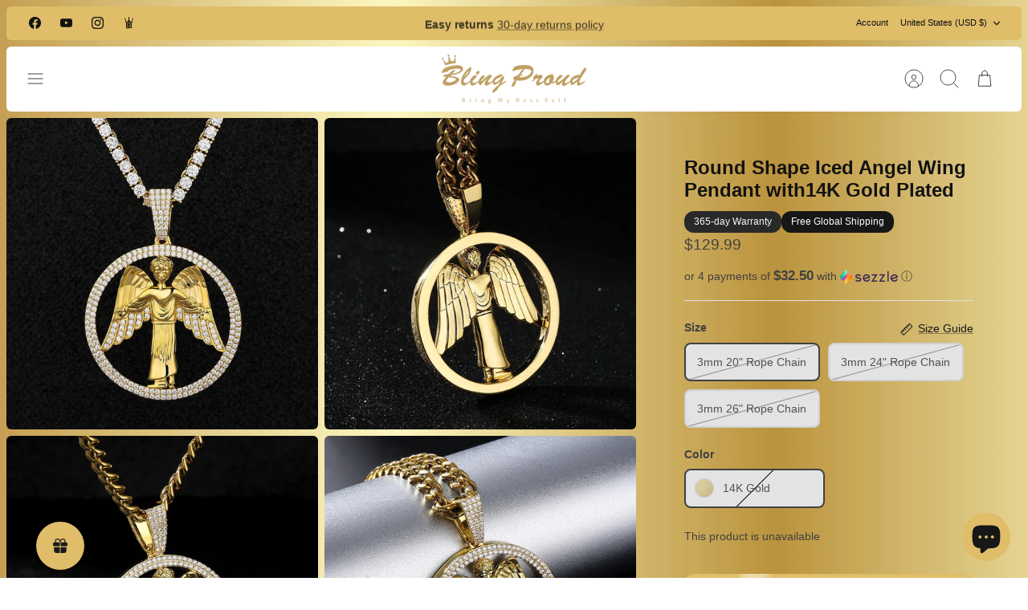

--- FILE ---
content_type: text/html; charset=utf-8
request_url: https://www.blingproud.com/collections/gold-collection/products/round-shape-iced-angel-wing-pendant-with14k-gold-plated
body_size: 68705
content:
<!DOCTYPE html><html lang="en" dir="ltr" class="no-js">
<head>
<script src="https://analytics.ahrefs.com/analytics.js" data-key="U9dDWhP94NytqjEu937DDg" async></script>
  <!-- Mode 4.1.1 -->

  <title>Round Shape Iced Angel Wing Pendant with14K Gold Plated &ndash; Bling Proud | Redefining Urban Mid-Luxury Jewelry</title>

  <meta charset="utf-8" />
<meta name="viewport" content="width=device-width,initial-scale=1.0" />
<meta http-equiv="X-UA-Compatible" content="IE=edge">

<link rel="preconnect" href="https://cdn.shopify.com" crossorigin>
<link rel="preconnect" href="https://fonts.shopify.com" crossorigin>
<link rel="preconnect" href="https://monorail-edge.shopifysvc.com"><link rel="preload" href="//www.blingproud.com/cdn/shop/t/69/assets/vendor.min.js?v=171821347312696842561726799857" as="script">
<link rel="preload" href="//www.blingproud.com/cdn/shop/t/69/assets/theme.js?v=49844615550430399751726799857" as="script"><link rel="canonical" href="https://www.blingproud.com/products/round-shape-iced-angel-wing-pendant-with14k-gold-plated" /><link rel="icon" href="//www.blingproud.com/cdn/shop/files/png_fe2f8ee2-d3a3-48f9-864d-b6f133229c28.png?crop=center&height=48&v=1716282085&width=48" type="image/png"><meta name="description" content="Never fading Nickel-free Durable and anti-tarnish Excellent touch feeling No allergies No deformation Everlasting Shine   Detail Material Brass with 14K Gold plated Finis 5 times plating for an everlasting shine Stone Type Cubic Zirconia Stones with 5A quality Stone Setting Micro Pave Diameter 40mm Thickness 4mm Pendan">
<style>
    
    
    
    
    
    
    
    
    
    
    
  </style>

  <meta property="og:site_name" content="Bling Proud | Redefining Urban Mid-Luxury Jewelry">
<meta property="og:url" content="https://www.blingproud.com/products/round-shape-iced-angel-wing-pendant-with14k-gold-plated">
<meta property="og:title" content="Round Shape Iced Angel Wing Pendant with14K Gold Plated">
<meta property="og:type" content="product">
<meta property="og:description" content="Never fading Nickel-free Durable and anti-tarnish Excellent touch feeling No allergies No deformation Everlasting Shine   Detail Material Brass with 14K Gold plated Finis 5 times plating for an everlasting shine Stone Type Cubic Zirconia Stones with 5A quality Stone Setting Micro Pave Diameter 40mm Thickness 4mm Pendan"><meta property="og:image" content="http://www.blingproud.com/cdn/shop/products/round-shape-iced-angel-wing-pendant-with14k-gold-plated-360617_1200x1200.jpg?v=1725346033">
  <meta property="og:image:secure_url" content="https://www.blingproud.com/cdn/shop/products/round-shape-iced-angel-wing-pendant-with14k-gold-plated-360617_1200x1200.jpg?v=1725346033">
  <meta property="og:image:width" content="1000">
  <meta property="og:image:height" content="1000"><meta property="og:price:amount" content="129.99">
  <meta property="og:price:currency" content="USD"><meta name="twitter:card" content="summary_large_image">
<meta name="twitter:title" content="Round Shape Iced Angel Wing Pendant with14K Gold Plated">
<meta name="twitter:description" content="Never fading Nickel-free Durable and anti-tarnish Excellent touch feeling No allergies No deformation Everlasting Shine   Detail Material Brass with 14K Gold plated Finis 5 times plating for an everlasting shine Stone Type Cubic Zirconia Stones with 5A quality Stone Setting Micro Pave Diameter 40mm Thickness 4mm Pendan">


  <link href="//www.blingproud.com/cdn/shop/t/69/assets/styles.css?v=171955604295162220851765508400" rel="stylesheet" type="text/css" media="all" />
<link rel="stylesheet" href="//www.blingproud.com/cdn/shop/t/69/assets/swatches.css?v=116379991471864679181728133670" media="print" onload="this.media='all'">
    <noscript><link rel="stylesheet" href="//www.blingproud.com/cdn/shop/t/69/assets/swatches.css?v=116379991471864679181728133670"></noscript><script>
    document.documentElement.className = document.documentElement.className.replace('no-js', 'js');
    window.theme = window.theme || {};
    theme.money_format_with_product_code_preference = "\u003cspan class=money\u003e${{amount}}\u003c\/span\u003e";
    theme.money_format = "\u003cspan class=money\u003e${{amount}}\u003c\/span\u003e";
    theme.strings = {
      previous: "Previous",
      next: "Next",
      addressError: "Error looking up that address",
      addressNoResults: "No results for that address",
      addressQueryLimit: "You have exceeded the Google API usage limit. Consider upgrading to a \u003ca href=\"https:\/\/developers.google.com\/maps\/premium\/usage-limits\"\u003ePremium Plan\u003c\/a\u003e.",
      authError: "There was a problem authenticating your Google Maps API Key.",
      icon_labels_left: "Left",
      icon_labels_right: "Right",
      icon_labels_down: "Down",
      icon_labels_close: "Close",
      icon_labels_plus: "Plus",
      imageSlider: "Image slider",
      cart_terms_confirmation: "You must agree to the terms and conditions before continuing.",
      cart_general_quantity_too_high: "You can only have [QUANTITY] in your cart",
      products_listing_from: "From",
      products_product_add_to_cart: "Add to Cart",
      products_variant_no_stock: "Sold out",
      products_variant_non_existent: "Unavailable",
      products_product_pick_a: "Pick a",
      general_navigation_menu_toggle_aria_label: "Toggle menu",
      general_accessibility_labels_close: "Close",
      products_product_added_to_cart: "Added to cart",
      general_quick_search_pages: "Pages",
      general_quick_search_no_results: "Sorry, we couldn\u0026#39;t find any results"
    };
    theme.routes = {
      search_url: '/search',
      cart_url: '/cart',
      cart_add_url: '/cart/add.js',
      cart_change_url: '/cart/change.js',
      cart_update_url: '/cart/update.js',
      predictive_search_url: '/search/suggest'
    };
    theme.settings = {
      cart_type: "drawer",
      after_add_to_cart: "drawer",
      quickbuy_style: "button",
      quickbuy_visibility: "always",
      avoid_orphans: true,
      qb_enable_sticky_cols: true,
      show_search_suggestions: true
    };

    theme.enqueueStyleUpdateQueue = [];
    theme.enqueueStyleUpdateTimeoutId = null;
    theme.enqueueStyleUpdate = (cb) => {
      clearTimeout(theme.enqueueStyleUpdateTimeoutId);
      theme.enqueueStyleUpdateQueue.push(cb);
      theme.enqueueStyleUpdateTimeoutId = setTimeout(() => {
        while (theme.enqueueStyleUpdateQueue.length > 0) {
          theme.enqueueStyleUpdateQueue.pop()();
        }
      }, 0);
    }
  </script>

  <script src="//www.blingproud.com/cdn/shop/t/69/assets/vendor.min.js?v=171821347312696842561726799857" defer></script>
  <script src="//www.blingproud.com/cdn/shop/t/69/assets/theme.js?v=49844615550430399751726799857" defer></script>

  <!-- pxu-sections-js start DO NOT EDIT --><script src="//www.blingproud.com/cdn/shop/t/69/assets/pxu-sections.js?v=134293646728746377821731728354" defer></script><!-- DO NOT EDIT pxu-sections-js end-->
<script>window.performance && window.performance.mark && window.performance.mark('shopify.content_for_header.start');</script><meta name="facebook-domain-verification" content="dz9c948h7snqp76mljj4bsjwunzbt0">
<meta name="facebook-domain-verification" content="8zog9s60hyzfviymdanxvv4hrhqc88">
<meta name="facebook-domain-verification" content="brnv02rcdyd5lmt1pby6u7d3unlsb6">
<meta name="facebook-domain-verification" content="5s83agvh2x4ui8wqpp7tblonnmj2ke">
<meta id="shopify-digital-wallet" name="shopify-digital-wallet" content="/47995388070/digital_wallets/dialog">
<meta name="shopify-checkout-api-token" content="70f5ce0a64d75f7a5032806ba8aa343f">
<meta id="in-context-paypal-metadata" data-shop-id="47995388070" data-venmo-supported="false" data-environment="production" data-locale="en_US" data-paypal-v4="true" data-currency="USD">
<link rel="alternate" hreflang="x-default" href="https://www.blingproud.com/products/round-shape-iced-angel-wing-pendant-with14k-gold-plated">
<link rel="alternate" hreflang="en" href="https://www.blingproud.com/products/round-shape-iced-angel-wing-pendant-with14k-gold-plated">
<link rel="alternate" hreflang="en-AU" href="https://www.blingproud.com/en-au/products/round-shape-iced-angel-wing-pendant-with14k-gold-plated">
<link rel="alternate" type="application/json+oembed" href="https://www.blingproud.com/products/round-shape-iced-angel-wing-pendant-with14k-gold-plated.oembed">
<script async="async" src="/checkouts/internal/preloads.js?locale=en-US"></script>
<link rel="preconnect" href="https://shop.app" crossorigin="anonymous">
<script async="async" src="https://shop.app/checkouts/internal/preloads.js?locale=en-US&shop_id=47995388070" crossorigin="anonymous"></script>
<script id="apple-pay-shop-capabilities" type="application/json">{"shopId":47995388070,"countryCode":"HK","currencyCode":"USD","merchantCapabilities":["supports3DS"],"merchantId":"gid:\/\/shopify\/Shop\/47995388070","merchantName":"Bling Proud | Redefining Urban Mid-Luxury Jewelry","requiredBillingContactFields":["postalAddress","email","phone"],"requiredShippingContactFields":["postalAddress","email","phone"],"shippingType":"shipping","supportedNetworks":["visa","masterCard","amex"],"total":{"type":"pending","label":"Bling Proud | Redefining Urban Mid-Luxury Jewelry","amount":"1.00"},"shopifyPaymentsEnabled":true,"supportsSubscriptions":true}</script>
<script id="shopify-features" type="application/json">{"accessToken":"70f5ce0a64d75f7a5032806ba8aa343f","betas":["rich-media-storefront-analytics"],"domain":"www.blingproud.com","predictiveSearch":true,"shopId":47995388070,"locale":"en"}</script>
<script>var Shopify = Shopify || {};
Shopify.shop = "bling-proud.myshopify.com";
Shopify.locale = "en";
Shopify.currency = {"active":"USD","rate":"1.0"};
Shopify.country = "US";
Shopify.theme = {"name":"Mode","id":143964602601,"schema_name":"Mode","schema_version":"4.1.1","theme_store_id":1578,"role":"main"};
Shopify.theme.handle = "null";
Shopify.theme.style = {"id":null,"handle":null};
Shopify.cdnHost = "www.blingproud.com/cdn";
Shopify.routes = Shopify.routes || {};
Shopify.routes.root = "/";</script>
<script type="module">!function(o){(o.Shopify=o.Shopify||{}).modules=!0}(window);</script>
<script>!function(o){function n(){var o=[];function n(){o.push(Array.prototype.slice.apply(arguments))}return n.q=o,n}var t=o.Shopify=o.Shopify||{};t.loadFeatures=n(),t.autoloadFeatures=n()}(window);</script>
<script>
  window.ShopifyPay = window.ShopifyPay || {};
  window.ShopifyPay.apiHost = "shop.app\/pay";
  window.ShopifyPay.redirectState = null;
</script>
<script id="shop-js-analytics" type="application/json">{"pageType":"product"}</script>
<script defer="defer" async type="module" src="//www.blingproud.com/cdn/shopifycloud/shop-js/modules/v2/client.init-shop-cart-sync_IZsNAliE.en.esm.js"></script>
<script defer="defer" async type="module" src="//www.blingproud.com/cdn/shopifycloud/shop-js/modules/v2/chunk.common_0OUaOowp.esm.js"></script>
<script type="module">
  await import("//www.blingproud.com/cdn/shopifycloud/shop-js/modules/v2/client.init-shop-cart-sync_IZsNAliE.en.esm.js");
await import("//www.blingproud.com/cdn/shopifycloud/shop-js/modules/v2/chunk.common_0OUaOowp.esm.js");

  window.Shopify.SignInWithShop?.initShopCartSync?.({"fedCMEnabled":true,"windoidEnabled":true});

</script>
<script>
  window.Shopify = window.Shopify || {};
  if (!window.Shopify.featureAssets) window.Shopify.featureAssets = {};
  window.Shopify.featureAssets['shop-js'] = {"shop-cart-sync":["modules/v2/client.shop-cart-sync_DLOhI_0X.en.esm.js","modules/v2/chunk.common_0OUaOowp.esm.js"],"init-fed-cm":["modules/v2/client.init-fed-cm_C6YtU0w6.en.esm.js","modules/v2/chunk.common_0OUaOowp.esm.js"],"shop-button":["modules/v2/client.shop-button_BCMx7GTG.en.esm.js","modules/v2/chunk.common_0OUaOowp.esm.js"],"shop-cash-offers":["modules/v2/client.shop-cash-offers_BT26qb5j.en.esm.js","modules/v2/chunk.common_0OUaOowp.esm.js","modules/v2/chunk.modal_CGo_dVj3.esm.js"],"init-windoid":["modules/v2/client.init-windoid_B9PkRMql.en.esm.js","modules/v2/chunk.common_0OUaOowp.esm.js"],"init-shop-email-lookup-coordinator":["modules/v2/client.init-shop-email-lookup-coordinator_DZkqjsbU.en.esm.js","modules/v2/chunk.common_0OUaOowp.esm.js"],"shop-toast-manager":["modules/v2/client.shop-toast-manager_Di2EnuM7.en.esm.js","modules/v2/chunk.common_0OUaOowp.esm.js"],"shop-login-button":["modules/v2/client.shop-login-button_BtqW_SIO.en.esm.js","modules/v2/chunk.common_0OUaOowp.esm.js","modules/v2/chunk.modal_CGo_dVj3.esm.js"],"avatar":["modules/v2/client.avatar_BTnouDA3.en.esm.js"],"pay-button":["modules/v2/client.pay-button_CWa-C9R1.en.esm.js","modules/v2/chunk.common_0OUaOowp.esm.js"],"init-shop-cart-sync":["modules/v2/client.init-shop-cart-sync_IZsNAliE.en.esm.js","modules/v2/chunk.common_0OUaOowp.esm.js"],"init-customer-accounts":["modules/v2/client.init-customer-accounts_DenGwJTU.en.esm.js","modules/v2/client.shop-login-button_BtqW_SIO.en.esm.js","modules/v2/chunk.common_0OUaOowp.esm.js","modules/v2/chunk.modal_CGo_dVj3.esm.js"],"init-shop-for-new-customer-accounts":["modules/v2/client.init-shop-for-new-customer-accounts_JdHXxpS9.en.esm.js","modules/v2/client.shop-login-button_BtqW_SIO.en.esm.js","modules/v2/chunk.common_0OUaOowp.esm.js","modules/v2/chunk.modal_CGo_dVj3.esm.js"],"init-customer-accounts-sign-up":["modules/v2/client.init-customer-accounts-sign-up_D6__K_p8.en.esm.js","modules/v2/client.shop-login-button_BtqW_SIO.en.esm.js","modules/v2/chunk.common_0OUaOowp.esm.js","modules/v2/chunk.modal_CGo_dVj3.esm.js"],"checkout-modal":["modules/v2/client.checkout-modal_C_ZQDY6s.en.esm.js","modules/v2/chunk.common_0OUaOowp.esm.js","modules/v2/chunk.modal_CGo_dVj3.esm.js"],"shop-follow-button":["modules/v2/client.shop-follow-button_XetIsj8l.en.esm.js","modules/v2/chunk.common_0OUaOowp.esm.js","modules/v2/chunk.modal_CGo_dVj3.esm.js"],"lead-capture":["modules/v2/client.lead-capture_DvA72MRN.en.esm.js","modules/v2/chunk.common_0OUaOowp.esm.js","modules/v2/chunk.modal_CGo_dVj3.esm.js"],"shop-login":["modules/v2/client.shop-login_ClXNxyh6.en.esm.js","modules/v2/chunk.common_0OUaOowp.esm.js","modules/v2/chunk.modal_CGo_dVj3.esm.js"],"payment-terms":["modules/v2/client.payment-terms_CNlwjfZz.en.esm.js","modules/v2/chunk.common_0OUaOowp.esm.js","modules/v2/chunk.modal_CGo_dVj3.esm.js"]};
</script>
<script>(function() {
  var isLoaded = false;
  function asyncLoad() {
    if (isLoaded) return;
    isLoaded = true;
    var urls = ["https:\/\/tabs.stationmade.com\/registered-scripts\/tabs-by-station.js?shop=bling-proud.myshopify.com","https:\/\/sdks.automizely.com\/conversions\/v1\/conversions.js?app_connection_id=2f5d6acf0f624859a83d55192454de01\u0026mapped_org_id=cc6e0663a07de070374620a40199462a_v1\u0026shop=bling-proud.myshopify.com","https:\/\/cdn1.avada.io\/flying-pages\/module.js?shop=bling-proud.myshopify.com","https:\/\/cdn.getcarro.com\/script-tags\/all\/050820094100.js?shop=bling-proud.myshopify.com","https:\/\/loox.io\/widget\/VJWI1zMNSq\/loox.1617633989881.js?shop=bling-proud.myshopify.com","https:\/\/seo.apps.avada.io\/avada-seo-installed.js?shop=bling-proud.myshopify.com","\/\/cdn.shopify.com\/proxy\/a6364256c2fbf600d91455f49f4861bb8dc360090ea1736c315a8f70c9418d02\/obscure-escarpment-2240.herokuapp.com\/js\/best_custom_product_options.js?shop=bling-proud.myshopify.com\u0026sp-cache-control=cHVibGljLCBtYXgtYWdlPTkwMA","https:\/\/cdncozyantitheft.addons.business\/js\/script_tags\/bling-proud\/P5IVLgrzrUxPc3L9ZJyNBhSRz5pTURKu.js?shop=bling-proud.myshopify.com","https:\/\/cdn.zigpoll.com\/zigpoll-shopify-embed.js?accountId=63ef7b79e49ddc0bf6130346\u0026shop=bling-proud.myshopify.com"];
    for (var i = 0; i < urls.length; i++) {
      var s = document.createElement('script');
      s.type = 'text/javascript';
      s.async = true;
      s.src = urls[i];
      var x = document.getElementsByTagName('script')[0];
      x.parentNode.insertBefore(s, x);
    }
  };
  if(window.attachEvent) {
    window.attachEvent('onload', asyncLoad);
  } else {
    window.addEventListener('load', asyncLoad, false);
  }
})();</script>
<script id="__st">var __st={"a":47995388070,"offset":28800,"reqid":"2d59e74e-69c5-4cca-a3c6-14e799d9fb0f-1768485116","pageurl":"www.blingproud.com\/collections\/gold-collection\/products\/round-shape-iced-angel-wing-pendant-with14k-gold-plated","u":"1ce438173332","p":"product","rtyp":"product","rid":5878189588646};</script>
<script>window.ShopifyPaypalV4VisibilityTracking = true;</script>
<script id="captcha-bootstrap">!function(){'use strict';const t='contact',e='account',n='new_comment',o=[[t,t],['blogs',n],['comments',n],[t,'customer']],c=[[e,'customer_login'],[e,'guest_login'],[e,'recover_customer_password'],[e,'create_customer']],r=t=>t.map((([t,e])=>`form[action*='/${t}']:not([data-nocaptcha='true']) input[name='form_type'][value='${e}']`)).join(','),a=t=>()=>t?[...document.querySelectorAll(t)].map((t=>t.form)):[];function s(){const t=[...o],e=r(t);return a(e)}const i='password',u='form_key',d=['recaptcha-v3-token','g-recaptcha-response','h-captcha-response',i],f=()=>{try{return window.sessionStorage}catch{return}},m='__shopify_v',_=t=>t.elements[u];function p(t,e,n=!1){try{const o=window.sessionStorage,c=JSON.parse(o.getItem(e)),{data:r}=function(t){const{data:e,action:n}=t;return t[m]||n?{data:e,action:n}:{data:t,action:n}}(c);for(const[e,n]of Object.entries(r))t.elements[e]&&(t.elements[e].value=n);n&&o.removeItem(e)}catch(o){console.error('form repopulation failed',{error:o})}}const l='form_type',E='cptcha';function T(t){t.dataset[E]=!0}const w=window,h=w.document,L='Shopify',v='ce_forms',y='captcha';let A=!1;((t,e)=>{const n=(g='f06e6c50-85a8-45c8-87d0-21a2b65856fe',I='https://cdn.shopify.com/shopifycloud/storefront-forms-hcaptcha/ce_storefront_forms_captcha_hcaptcha.v1.5.2.iife.js',D={infoText:'Protected by hCaptcha',privacyText:'Privacy',termsText:'Terms'},(t,e,n)=>{const o=w[L][v],c=o.bindForm;if(c)return c(t,g,e,D).then(n);var r;o.q.push([[t,g,e,D],n]),r=I,A||(h.body.append(Object.assign(h.createElement('script'),{id:'captcha-provider',async:!0,src:r})),A=!0)});var g,I,D;w[L]=w[L]||{},w[L][v]=w[L][v]||{},w[L][v].q=[],w[L][y]=w[L][y]||{},w[L][y].protect=function(t,e){n(t,void 0,e),T(t)},Object.freeze(w[L][y]),function(t,e,n,w,h,L){const[v,y,A,g]=function(t,e,n){const i=e?o:[],u=t?c:[],d=[...i,...u],f=r(d),m=r(i),_=r(d.filter((([t,e])=>n.includes(e))));return[a(f),a(m),a(_),s()]}(w,h,L),I=t=>{const e=t.target;return e instanceof HTMLFormElement?e:e&&e.form},D=t=>v().includes(t);t.addEventListener('submit',(t=>{const e=I(t);if(!e)return;const n=D(e)&&!e.dataset.hcaptchaBound&&!e.dataset.recaptchaBound,o=_(e),c=g().includes(e)&&(!o||!o.value);(n||c)&&t.preventDefault(),c&&!n&&(function(t){try{if(!f())return;!function(t){const e=f();if(!e)return;const n=_(t);if(!n)return;const o=n.value;o&&e.removeItem(o)}(t);const e=Array.from(Array(32),(()=>Math.random().toString(36)[2])).join('');!function(t,e){_(t)||t.append(Object.assign(document.createElement('input'),{type:'hidden',name:u})),t.elements[u].value=e}(t,e),function(t,e){const n=f();if(!n)return;const o=[...t.querySelectorAll(`input[type='${i}']`)].map((({name:t})=>t)),c=[...d,...o],r={};for(const[a,s]of new FormData(t).entries())c.includes(a)||(r[a]=s);n.setItem(e,JSON.stringify({[m]:1,action:t.action,data:r}))}(t,e)}catch(e){console.error('failed to persist form',e)}}(e),e.submit())}));const S=(t,e)=>{t&&!t.dataset[E]&&(n(t,e.some((e=>e===t))),T(t))};for(const o of['focusin','change'])t.addEventListener(o,(t=>{const e=I(t);D(e)&&S(e,y())}));const B=e.get('form_key'),M=e.get(l),P=B&&M;t.addEventListener('DOMContentLoaded',(()=>{const t=y();if(P)for(const e of t)e.elements[l].value===M&&p(e,B);[...new Set([...A(),...v().filter((t=>'true'===t.dataset.shopifyCaptcha))])].forEach((e=>S(e,t)))}))}(h,new URLSearchParams(w.location.search),n,t,e,['guest_login'])})(!0,!0)}();</script>
<script integrity="sha256-4kQ18oKyAcykRKYeNunJcIwy7WH5gtpwJnB7kiuLZ1E=" data-source-attribution="shopify.loadfeatures" defer="defer" src="//www.blingproud.com/cdn/shopifycloud/storefront/assets/storefront/load_feature-a0a9edcb.js" crossorigin="anonymous"></script>
<script crossorigin="anonymous" defer="defer" src="//www.blingproud.com/cdn/shopifycloud/storefront/assets/shopify_pay/storefront-65b4c6d7.js?v=20250812"></script>
<script data-source-attribution="shopify.dynamic_checkout.dynamic.init">var Shopify=Shopify||{};Shopify.PaymentButton=Shopify.PaymentButton||{isStorefrontPortableWallets:!0,init:function(){window.Shopify.PaymentButton.init=function(){};var t=document.createElement("script");t.src="https://www.blingproud.com/cdn/shopifycloud/portable-wallets/latest/portable-wallets.en.js",t.type="module",document.head.appendChild(t)}};
</script>
<script data-source-attribution="shopify.dynamic_checkout.buyer_consent">
  function portableWalletsHideBuyerConsent(e){var t=document.getElementById("shopify-buyer-consent"),n=document.getElementById("shopify-subscription-policy-button");t&&n&&(t.classList.add("hidden"),t.setAttribute("aria-hidden","true"),n.removeEventListener("click",e))}function portableWalletsShowBuyerConsent(e){var t=document.getElementById("shopify-buyer-consent"),n=document.getElementById("shopify-subscription-policy-button");t&&n&&(t.classList.remove("hidden"),t.removeAttribute("aria-hidden"),n.addEventListener("click",e))}window.Shopify?.PaymentButton&&(window.Shopify.PaymentButton.hideBuyerConsent=portableWalletsHideBuyerConsent,window.Shopify.PaymentButton.showBuyerConsent=portableWalletsShowBuyerConsent);
</script>
<script data-source-attribution="shopify.dynamic_checkout.cart.bootstrap">document.addEventListener("DOMContentLoaded",(function(){function t(){return document.querySelector("shopify-accelerated-checkout-cart, shopify-accelerated-checkout")}if(t())Shopify.PaymentButton.init();else{new MutationObserver((function(e,n){t()&&(Shopify.PaymentButton.init(),n.disconnect())})).observe(document.body,{childList:!0,subtree:!0})}}));
</script>
<script id='scb4127' type='text/javascript' async='' src='https://www.blingproud.com/cdn/shopifycloud/privacy-banner/storefront-banner.js'></script><link id="shopify-accelerated-checkout-styles" rel="stylesheet" media="screen" href="https://www.blingproud.com/cdn/shopifycloud/portable-wallets/latest/accelerated-checkout-backwards-compat.css" crossorigin="anonymous">
<style id="shopify-accelerated-checkout-cart">
        #shopify-buyer-consent {
  margin-top: 1em;
  display: inline-block;
  width: 100%;
}

#shopify-buyer-consent.hidden {
  display: none;
}

#shopify-subscription-policy-button {
  background: none;
  border: none;
  padding: 0;
  text-decoration: underline;
  font-size: inherit;
  cursor: pointer;
}

#shopify-subscription-policy-button::before {
  box-shadow: none;
}

      </style>
<script id="sections-script" data-sections="related-products" defer="defer" src="//www.blingproud.com/cdn/shop/t/69/compiled_assets/scripts.js?13965"></script>
<script>window.performance && window.performance.mark && window.performance.mark('shopify.content_for_header.end');</script>
<!-- pxu-sections-css start DO NOT EDIT --><link href="//www.blingproud.com/cdn/shop/t/69/assets/pxu-sections.css?v=84821930138579763911731728353" rel="stylesheet" type="text/css" media="all" /><!-- DO NOT EDIT pxu-sections-css end-->
   <!-- GW CUSTOM STYLES  -->
    <style>
      .gw-widget-placeholder-BL-wrapper {
        width: 60px;
        height: 60px;
      }
    </style>
<!-- BEGIN app block: shopify://apps/seguno-popups/blocks/popup-app-embed/f53bd66f-9a20-4ce2-ae2e-ccbd0148bd4b --><meta property="seguno:shop-id" content="47995388070" />


<!-- END app block --><!-- BEGIN app block: shopify://apps/pagefly-page-builder/blocks/app-embed/83e179f7-59a0-4589-8c66-c0dddf959200 -->

<!-- BEGIN app snippet: pagefly-cro-ab-testing-main -->







<script>
  ;(function () {
    const url = new URL(window.location)
    const viewParam = url.searchParams.get('view')
    if (viewParam && viewParam.includes('variant-pf-')) {
      url.searchParams.set('pf_v', viewParam)
      url.searchParams.delete('view')
      window.history.replaceState({}, '', url)
    }
  })()
</script>



<script type='module'>
  
  window.PAGEFLY_CRO = window.PAGEFLY_CRO || {}

  window.PAGEFLY_CRO['data_debug'] = {
    original_template_suffix: "all_products",
    allow_ab_test: false,
    ab_test_start_time: 0,
    ab_test_end_time: 0,
    today_date_time: 1768485117000,
  }
  window.PAGEFLY_CRO['GA4'] = { enabled: false}
</script>

<!-- END app snippet -->








  <script src='https://cdn.shopify.com/extensions/019bb4f9-aed6-78a3-be91-e9d44663e6bf/pagefly-page-builder-215/assets/pagefly-helper.js' defer='defer'></script>

  <script src='https://cdn.shopify.com/extensions/019bb4f9-aed6-78a3-be91-e9d44663e6bf/pagefly-page-builder-215/assets/pagefly-general-helper.js' defer='defer'></script>

  <script src='https://cdn.shopify.com/extensions/019bb4f9-aed6-78a3-be91-e9d44663e6bf/pagefly-page-builder-215/assets/pagefly-snap-slider.js' defer='defer'></script>

  <script src='https://cdn.shopify.com/extensions/019bb4f9-aed6-78a3-be91-e9d44663e6bf/pagefly-page-builder-215/assets/pagefly-slideshow-v3.js' defer='defer'></script>

  <script src='https://cdn.shopify.com/extensions/019bb4f9-aed6-78a3-be91-e9d44663e6bf/pagefly-page-builder-215/assets/pagefly-slideshow-v4.js' defer='defer'></script>

  <script src='https://cdn.shopify.com/extensions/019bb4f9-aed6-78a3-be91-e9d44663e6bf/pagefly-page-builder-215/assets/pagefly-glider.js' defer='defer'></script>

  <script src='https://cdn.shopify.com/extensions/019bb4f9-aed6-78a3-be91-e9d44663e6bf/pagefly-page-builder-215/assets/pagefly-slideshow-v1-v2.js' defer='defer'></script>

  <script src='https://cdn.shopify.com/extensions/019bb4f9-aed6-78a3-be91-e9d44663e6bf/pagefly-page-builder-215/assets/pagefly-product-media.js' defer='defer'></script>

  <script src='https://cdn.shopify.com/extensions/019bb4f9-aed6-78a3-be91-e9d44663e6bf/pagefly-page-builder-215/assets/pagefly-product.js' defer='defer'></script>


<script id='pagefly-helper-data' type='application/json'>
  {
    "page_optimization": {
      "assets_prefetching": false
    },
    "elements_asset_mapper": {
      "Accordion": "https://cdn.shopify.com/extensions/019bb4f9-aed6-78a3-be91-e9d44663e6bf/pagefly-page-builder-215/assets/pagefly-accordion.js",
      "Accordion3": "https://cdn.shopify.com/extensions/019bb4f9-aed6-78a3-be91-e9d44663e6bf/pagefly-page-builder-215/assets/pagefly-accordion3.js",
      "CountDown": "https://cdn.shopify.com/extensions/019bb4f9-aed6-78a3-be91-e9d44663e6bf/pagefly-page-builder-215/assets/pagefly-countdown.js",
      "GMap1": "https://cdn.shopify.com/extensions/019bb4f9-aed6-78a3-be91-e9d44663e6bf/pagefly-page-builder-215/assets/pagefly-gmap.js",
      "GMap2": "https://cdn.shopify.com/extensions/019bb4f9-aed6-78a3-be91-e9d44663e6bf/pagefly-page-builder-215/assets/pagefly-gmap.js",
      "GMapBasicV2": "https://cdn.shopify.com/extensions/019bb4f9-aed6-78a3-be91-e9d44663e6bf/pagefly-page-builder-215/assets/pagefly-gmap.js",
      "GMapAdvancedV2": "https://cdn.shopify.com/extensions/019bb4f9-aed6-78a3-be91-e9d44663e6bf/pagefly-page-builder-215/assets/pagefly-gmap.js",
      "HTML.Video": "https://cdn.shopify.com/extensions/019bb4f9-aed6-78a3-be91-e9d44663e6bf/pagefly-page-builder-215/assets/pagefly-htmlvideo.js",
      "HTML.Video2": "https://cdn.shopify.com/extensions/019bb4f9-aed6-78a3-be91-e9d44663e6bf/pagefly-page-builder-215/assets/pagefly-htmlvideo2.js",
      "HTML.Video3": "https://cdn.shopify.com/extensions/019bb4f9-aed6-78a3-be91-e9d44663e6bf/pagefly-page-builder-215/assets/pagefly-htmlvideo2.js",
      "BackgroundVideo": "https://cdn.shopify.com/extensions/019bb4f9-aed6-78a3-be91-e9d44663e6bf/pagefly-page-builder-215/assets/pagefly-htmlvideo2.js",
      "Instagram": "https://cdn.shopify.com/extensions/019bb4f9-aed6-78a3-be91-e9d44663e6bf/pagefly-page-builder-215/assets/pagefly-instagram.js",
      "Instagram2": "https://cdn.shopify.com/extensions/019bb4f9-aed6-78a3-be91-e9d44663e6bf/pagefly-page-builder-215/assets/pagefly-instagram.js",
      "Insta3": "https://cdn.shopify.com/extensions/019bb4f9-aed6-78a3-be91-e9d44663e6bf/pagefly-page-builder-215/assets/pagefly-instagram3.js",
      "Tabs": "https://cdn.shopify.com/extensions/019bb4f9-aed6-78a3-be91-e9d44663e6bf/pagefly-page-builder-215/assets/pagefly-tab.js",
      "Tabs3": "https://cdn.shopify.com/extensions/019bb4f9-aed6-78a3-be91-e9d44663e6bf/pagefly-page-builder-215/assets/pagefly-tab3.js",
      "ProductBox": "https://cdn.shopify.com/extensions/019bb4f9-aed6-78a3-be91-e9d44663e6bf/pagefly-page-builder-215/assets/pagefly-cart.js",
      "FBPageBox2": "https://cdn.shopify.com/extensions/019bb4f9-aed6-78a3-be91-e9d44663e6bf/pagefly-page-builder-215/assets/pagefly-facebook.js",
      "FBLikeButton2": "https://cdn.shopify.com/extensions/019bb4f9-aed6-78a3-be91-e9d44663e6bf/pagefly-page-builder-215/assets/pagefly-facebook.js",
      "TwitterFeed2": "https://cdn.shopify.com/extensions/019bb4f9-aed6-78a3-be91-e9d44663e6bf/pagefly-page-builder-215/assets/pagefly-twitter.js",
      "Paragraph4": "https://cdn.shopify.com/extensions/019bb4f9-aed6-78a3-be91-e9d44663e6bf/pagefly-page-builder-215/assets/pagefly-paragraph4.js",

      "AliReviews": "https://cdn.shopify.com/extensions/019bb4f9-aed6-78a3-be91-e9d44663e6bf/pagefly-page-builder-215/assets/pagefly-3rd-elements.js",
      "BackInStock": "https://cdn.shopify.com/extensions/019bb4f9-aed6-78a3-be91-e9d44663e6bf/pagefly-page-builder-215/assets/pagefly-3rd-elements.js",
      "GloboBackInStock": "https://cdn.shopify.com/extensions/019bb4f9-aed6-78a3-be91-e9d44663e6bf/pagefly-page-builder-215/assets/pagefly-3rd-elements.js",
      "GrowaveWishlist": "https://cdn.shopify.com/extensions/019bb4f9-aed6-78a3-be91-e9d44663e6bf/pagefly-page-builder-215/assets/pagefly-3rd-elements.js",
      "InfiniteOptionsShopPad": "https://cdn.shopify.com/extensions/019bb4f9-aed6-78a3-be91-e9d44663e6bf/pagefly-page-builder-215/assets/pagefly-3rd-elements.js",
      "InkybayProductPersonalizer": "https://cdn.shopify.com/extensions/019bb4f9-aed6-78a3-be91-e9d44663e6bf/pagefly-page-builder-215/assets/pagefly-3rd-elements.js",
      "LimeSpot": "https://cdn.shopify.com/extensions/019bb4f9-aed6-78a3-be91-e9d44663e6bf/pagefly-page-builder-215/assets/pagefly-3rd-elements.js",
      "Loox": "https://cdn.shopify.com/extensions/019bb4f9-aed6-78a3-be91-e9d44663e6bf/pagefly-page-builder-215/assets/pagefly-3rd-elements.js",
      "Opinew": "https://cdn.shopify.com/extensions/019bb4f9-aed6-78a3-be91-e9d44663e6bf/pagefly-page-builder-215/assets/pagefly-3rd-elements.js",
      "Powr": "https://cdn.shopify.com/extensions/019bb4f9-aed6-78a3-be91-e9d44663e6bf/pagefly-page-builder-215/assets/pagefly-3rd-elements.js",
      "ProductReviews": "https://cdn.shopify.com/extensions/019bb4f9-aed6-78a3-be91-e9d44663e6bf/pagefly-page-builder-215/assets/pagefly-3rd-elements.js",
      "PushOwl": "https://cdn.shopify.com/extensions/019bb4f9-aed6-78a3-be91-e9d44663e6bf/pagefly-page-builder-215/assets/pagefly-3rd-elements.js",
      "ReCharge": "https://cdn.shopify.com/extensions/019bb4f9-aed6-78a3-be91-e9d44663e6bf/pagefly-page-builder-215/assets/pagefly-3rd-elements.js",
      "Rivyo": "https://cdn.shopify.com/extensions/019bb4f9-aed6-78a3-be91-e9d44663e6bf/pagefly-page-builder-215/assets/pagefly-3rd-elements.js",
      "TrackingMore": "https://cdn.shopify.com/extensions/019bb4f9-aed6-78a3-be91-e9d44663e6bf/pagefly-page-builder-215/assets/pagefly-3rd-elements.js",
      "Vitals": "https://cdn.shopify.com/extensions/019bb4f9-aed6-78a3-be91-e9d44663e6bf/pagefly-page-builder-215/assets/pagefly-3rd-elements.js",
      "Wiser": "https://cdn.shopify.com/extensions/019bb4f9-aed6-78a3-be91-e9d44663e6bf/pagefly-page-builder-215/assets/pagefly-3rd-elements.js"
    },
    "custom_elements_mapper": {
      "pf-click-action-element": "https://cdn.shopify.com/extensions/019bb4f9-aed6-78a3-be91-e9d44663e6bf/pagefly-page-builder-215/assets/pagefly-click-action-element.js",
      "pf-dialog-element": "https://cdn.shopify.com/extensions/019bb4f9-aed6-78a3-be91-e9d44663e6bf/pagefly-page-builder-215/assets/pagefly-dialog-element.js"
    }
  }
</script>


<!-- END app block --><!-- BEGIN app block: shopify://apps/cozy-antitheft/blocks/Cozy_Antitheft_Script_1.0.0/a34a1874-f183-4394-8a9a-1e3f3275f1a7 --><script src="https://cozyantitheft.addons.business/js/script_tags/bling-proud/default/protect.js?shop=bling-proud.myshopify.com" async type="text/javascript"></script>


<!-- END app block --><!-- BEGIN app block: shopify://apps/vo-product-options/blocks/embed-block/430cbd7b-bd20-4c16-ba41-db6f4c645164 --><script>var bcpo_product={"id":5878189588646,"title":"Round Shape Iced Angel Wing Pendant with14K Gold Plated","handle":"round-shape-iced-angel-wing-pendant-with14k-gold-plated","description":"\u003cul data-mce-fragment=\"1\"\u003e\n\u003cli data-mce-fragment=\"1\"\u003eNever fading\u003c\/li\u003e\n\u003cli data-mce-fragment=\"1\"\u003e\u003cspan data-mce-fragment=\"1\"\u003eNickel-free\u003c\/span\u003e\u003c\/li\u003e\n\u003cli data-mce-fragment=\"1\"\u003e\u003cspan data-mce-fragment=\"1\"\u003eDurable and anti-tarnish\u003c\/span\u003e\u003c\/li\u003e\n\u003cli data-mce-fragment=\"1\"\u003e\u003cspan data-mce-fragment=\"1\"\u003eExcellent touch feeling\u003c\/span\u003e\u003c\/li\u003e\n\u003cli data-mce-fragment=\"1\"\u003e\u003cspan data-mce-fragment=\"1\"\u003eNo allergies\u003c\/span\u003e\u003c\/li\u003e\n\u003cli data-mce-fragment=\"1\"\u003e\u003cspan data-mce-fragment=\"1\"\u003eNo deformation\u003c\/span\u003e\u003c\/li\u003e\n\u003cli data-mce-fragment=\"1\"\u003e\u003cspan data-mce-fragment=\"1\"\u003eEverlasting Shine\u003c\/span\u003e\u003c\/li\u003e\n\u003c\/ul\u003e\n\u003cp\u003e \u003c\/p\u003e\n\u003ch4\u003e\u003cb\u003e\u003cspan\u003eDetail\u003c\/span\u003e\u003c\/b\u003e\u003c\/h4\u003e\n\u003ctable class=\"table table-bordered\"\u003e\n\u003ctbody\u003e\n\u003ctr\u003e\n\u003ctd\u003e\u003cspan\u003eMaterial\u003c\/span\u003e\u003c\/td\u003e\n\u003ctd\u003eBrass with 14K Gold plated\u003c\/td\u003e\n\u003c\/tr\u003e\n\u003ctr\u003e\n\u003ctd\u003e\u003cspan\u003eFinis\u003c\/span\u003e\u003c\/td\u003e\n\u003ctd\u003e\u003cspan\u003e5 times plating for an everlasting shine\u003c\/span\u003e\u003c\/td\u003e\n\u003c\/tr\u003e\n\u003ctr\u003e\n\u003ctd\u003e\u003cspan\u003eStone Type\u003c\/span\u003e\u003c\/td\u003e\n\u003ctd\u003e\u003cspan\u003eCubic Zirconia Stones with 5A quality\u003c\/span\u003e\u003c\/td\u003e\n\u003c\/tr\u003e\n\u003ctr\u003e\n\u003ctd\u003e\u003cspan\u003eStone Setting\u003c\/span\u003e\u003c\/td\u003e\n\u003ctd\u003e\u003cspan\u003eMicro Pave\u003c\/span\u003e\u003c\/td\u003e\n\u003c\/tr\u003e\n\u003ctr\u003e\n\u003ctd\u003eDiameter\u003c\/td\u003e\n\u003ctd\u003e\u003cspan\u003e40mm\u003c\/span\u003e\u003c\/td\u003e\n\u003c\/tr\u003e\n\u003ctr\u003e\n\u003ctd\u003eThickness\u003c\/td\u003e\n\u003ctd\u003e\u003cspan\u003e4mm\u003c\/span\u003e\u003c\/td\u003e\n\u003c\/tr\u003e\n\u003ctr\u003e\n\u003ctd\u003e\u003cspan\u003ePendant Weight\u003c\/span\u003e\u003c\/td\u003e\n\u003ctd\u003e\u003cspan\u003e25.4g\u003c\/span\u003e\u003c\/td\u003e\n\u003c\/tr\u003e\n\u003ctr\u003e\n\u003ctd\u003e\u003cspan\u003ePackage Content\u003c\/span\u003e\u003c\/td\u003e\n\u003ctd\u003e\u003cspan\u003eA pendant, a gift box, a warranty card\u003c\/span\u003e\u003c\/td\u003e\n\u003c\/tr\u003e\n\u003c\/tbody\u003e\n\u003c\/table\u003e","published_at":"2020-10-26T14:08:39+08:00","created_at":"2020-10-26T14:08:37+08:00","vendor":"Bling Proud","type":"","tags":["Pendants"],"price":12999,"price_min":12999,"price_max":12999,"available":false,"price_varies":false,"compare_at_price":null,"compare_at_price_min":0,"compare_at_price_max":0,"compare_at_price_varies":false,"variants":[{"id":36815326314662,"title":"3mm 20\" Rope Chain \/ 14K Gold","option1":"3mm 20\" Rope Chain","option2":"14K Gold","option3":null,"sku":"","requires_shipping":true,"taxable":false,"featured_image":null,"available":false,"name":"Round Shape Iced Angel Wing Pendant with14K Gold Plated - 3mm 20\" Rope Chain \/ 14K Gold","public_title":"3mm 20\" Rope Chain \/ 14K Gold","options":["3mm 20\" Rope Chain","14K Gold"],"price":12999,"weight":0,"compare_at_price":null,"inventory_management":"shopify","barcode":"","requires_selling_plan":false,"selling_plan_allocations":[]},{"id":36815326380198,"title":"3mm 24\" Rope Chain \/ 14K Gold","option1":"3mm 24\" Rope Chain","option2":"14K Gold","option3":null,"sku":"","requires_shipping":true,"taxable":false,"featured_image":null,"available":false,"name":"Round Shape Iced Angel Wing Pendant with14K Gold Plated - 3mm 24\" Rope Chain \/ 14K Gold","public_title":"3mm 24\" Rope Chain \/ 14K Gold","options":["3mm 24\" Rope Chain","14K Gold"],"price":12999,"weight":0,"compare_at_price":null,"inventory_management":"shopify","barcode":"","requires_selling_plan":false,"selling_plan_allocations":[]},{"id":36815326412966,"title":"3mm 26\" Rope Chain \/ 14K Gold","option1":"3mm 26\" Rope Chain","option2":"14K Gold","option3":null,"sku":"","requires_shipping":true,"taxable":false,"featured_image":null,"available":false,"name":"Round Shape Iced Angel Wing Pendant with14K Gold Plated - 3mm 26\" Rope Chain \/ 14K Gold","public_title":"3mm 26\" Rope Chain \/ 14K Gold","options":["3mm 26\" Rope Chain","14K Gold"],"price":12999,"weight":0,"compare_at_price":null,"inventory_management":"shopify","barcode":"","requires_selling_plan":false,"selling_plan_allocations":[]}],"images":["\/\/www.blingproud.com\/cdn\/shop\/products\/round-shape-iced-angel-wing-pendant-with14k-gold-plated-360617.jpg?v=1725346033","\/\/www.blingproud.com\/cdn\/shop\/products\/round-shape-iced-angel-wing-pendant-with14k-gold-plated-522974.jpg?v=1725346117","\/\/www.blingproud.com\/cdn\/shop\/products\/round-shape-iced-angel-wing-pendant-with14k-gold-plated-164164.jpg?v=1725344565","\/\/www.blingproud.com\/cdn\/shop\/products\/round-shape-iced-angel-wing-pendant-with14k-gold-plated-324802.jpg?v=1725344646"],"featured_image":"\/\/www.blingproud.com\/cdn\/shop\/products\/round-shape-iced-angel-wing-pendant-with14k-gold-plated-360617.jpg?v=1725346033","options":["Size","Color"],"media":[{"alt":"Round Shape Iced Angel Wing Pendant with14K Gold Plated ","id":33654864150761,"position":1,"preview_image":{"aspect_ratio":1.0,"height":1000,"width":1000,"src":"\/\/www.blingproud.com\/cdn\/shop\/products\/round-shape-iced-angel-wing-pendant-with14k-gold-plated-360617.jpg?v=1725346033"},"aspect_ratio":1.0,"height":1000,"media_type":"image","src":"\/\/www.blingproud.com\/cdn\/shop\/products\/round-shape-iced-angel-wing-pendant-with14k-gold-plated-360617.jpg?v=1725346033","width":1000},{"alt":"Round Shape Iced Angel Wing Pendant with14K Gold Plated ","id":33654866084073,"position":2,"preview_image":{"aspect_ratio":1.0,"height":1000,"width":1000,"src":"\/\/www.blingproud.com\/cdn\/shop\/products\/round-shape-iced-angel-wing-pendant-with14k-gold-plated-522974.jpg?v=1725346117"},"aspect_ratio":1.0,"height":1000,"media_type":"image","src":"\/\/www.blingproud.com\/cdn\/shop\/products\/round-shape-iced-angel-wing-pendant-with14k-gold-plated-522974.jpg?v=1725346117","width":1000},{"alt":"Round Shape Iced Angel Wing Pendant with14K Gold Plated ","id":33654813360361,"position":3,"preview_image":{"aspect_ratio":1.0,"height":1000,"width":1000,"src":"\/\/www.blingproud.com\/cdn\/shop\/products\/round-shape-iced-angel-wing-pendant-with14k-gold-plated-164164.jpg?v=1725344565"},"aspect_ratio":1.0,"height":1000,"media_type":"image","src":"\/\/www.blingproud.com\/cdn\/shop\/products\/round-shape-iced-angel-wing-pendant-with14k-gold-plated-164164.jpg?v=1725344565","width":1000},{"alt":"Round Shape Iced Angel Wing Pendant with14K Gold Plated ","id":33654817784041,"position":4,"preview_image":{"aspect_ratio":1.0,"height":1000,"width":1000,"src":"\/\/www.blingproud.com\/cdn\/shop\/products\/round-shape-iced-angel-wing-pendant-with14k-gold-plated-324802.jpg?v=1725344646"},"aspect_ratio":1.0,"height":1000,"media_type":"image","src":"\/\/www.blingproud.com\/cdn\/shop\/products\/round-shape-iced-angel-wing-pendant-with14k-gold-plated-324802.jpg?v=1725344646","width":1000}],"requires_selling_plan":false,"selling_plan_groups":[],"content":"\u003cul data-mce-fragment=\"1\"\u003e\n\u003cli data-mce-fragment=\"1\"\u003eNever fading\u003c\/li\u003e\n\u003cli data-mce-fragment=\"1\"\u003e\u003cspan data-mce-fragment=\"1\"\u003eNickel-free\u003c\/span\u003e\u003c\/li\u003e\n\u003cli data-mce-fragment=\"1\"\u003e\u003cspan data-mce-fragment=\"1\"\u003eDurable and anti-tarnish\u003c\/span\u003e\u003c\/li\u003e\n\u003cli data-mce-fragment=\"1\"\u003e\u003cspan data-mce-fragment=\"1\"\u003eExcellent touch feeling\u003c\/span\u003e\u003c\/li\u003e\n\u003cli data-mce-fragment=\"1\"\u003e\u003cspan data-mce-fragment=\"1\"\u003eNo allergies\u003c\/span\u003e\u003c\/li\u003e\n\u003cli data-mce-fragment=\"1\"\u003e\u003cspan data-mce-fragment=\"1\"\u003eNo deformation\u003c\/span\u003e\u003c\/li\u003e\n\u003cli data-mce-fragment=\"1\"\u003e\u003cspan data-mce-fragment=\"1\"\u003eEverlasting Shine\u003c\/span\u003e\u003c\/li\u003e\n\u003c\/ul\u003e\n\u003cp\u003e \u003c\/p\u003e\n\u003ch4\u003e\u003cb\u003e\u003cspan\u003eDetail\u003c\/span\u003e\u003c\/b\u003e\u003c\/h4\u003e\n\u003ctable class=\"table table-bordered\"\u003e\n\u003ctbody\u003e\n\u003ctr\u003e\n\u003ctd\u003e\u003cspan\u003eMaterial\u003c\/span\u003e\u003c\/td\u003e\n\u003ctd\u003eBrass with 14K Gold plated\u003c\/td\u003e\n\u003c\/tr\u003e\n\u003ctr\u003e\n\u003ctd\u003e\u003cspan\u003eFinis\u003c\/span\u003e\u003c\/td\u003e\n\u003ctd\u003e\u003cspan\u003e5 times plating for an everlasting shine\u003c\/span\u003e\u003c\/td\u003e\n\u003c\/tr\u003e\n\u003ctr\u003e\n\u003ctd\u003e\u003cspan\u003eStone Type\u003c\/span\u003e\u003c\/td\u003e\n\u003ctd\u003e\u003cspan\u003eCubic Zirconia Stones with 5A quality\u003c\/span\u003e\u003c\/td\u003e\n\u003c\/tr\u003e\n\u003ctr\u003e\n\u003ctd\u003e\u003cspan\u003eStone Setting\u003c\/span\u003e\u003c\/td\u003e\n\u003ctd\u003e\u003cspan\u003eMicro Pave\u003c\/span\u003e\u003c\/td\u003e\n\u003c\/tr\u003e\n\u003ctr\u003e\n\u003ctd\u003eDiameter\u003c\/td\u003e\n\u003ctd\u003e\u003cspan\u003e40mm\u003c\/span\u003e\u003c\/td\u003e\n\u003c\/tr\u003e\n\u003ctr\u003e\n\u003ctd\u003eThickness\u003c\/td\u003e\n\u003ctd\u003e\u003cspan\u003e4mm\u003c\/span\u003e\u003c\/td\u003e\n\u003c\/tr\u003e\n\u003ctr\u003e\n\u003ctd\u003e\u003cspan\u003ePendant Weight\u003c\/span\u003e\u003c\/td\u003e\n\u003ctd\u003e\u003cspan\u003e25.4g\u003c\/span\u003e\u003c\/td\u003e\n\u003c\/tr\u003e\n\u003ctr\u003e\n\u003ctd\u003e\u003cspan\u003ePackage Content\u003c\/span\u003e\u003c\/td\u003e\n\u003ctd\u003e\u003cspan\u003eA pendant, a gift box, a warranty card\u003c\/span\u003e\u003c\/td\u003e\n\u003c\/tr\u003e\n\u003c\/tbody\u003e\n\u003c\/table\u003e"}; bcpo_product.options_with_values = [{"name":"Size","position":1,"values":["3mm 20\" Rope Chain","3mm 24\" Rope Chain","3mm 26\" Rope Chain"]},{"name":"Color","position":2,"values":["14K Gold"]}];  var bcpo_settings=bcpo_settings || {"fallback":"default","auto_select":"on","load_main_image":"on","replaceImage":"on","border_style":"round","tooltips":"show","sold_out_style":"transparent","theme":"light","jumbo_colors":"medium","jumbo_images":"medium","circle_swatches":"on","inventory_style":"amazon","override_ajax":"on","add_price_addons":"off","theme2":"on","money_format2":"<span class=money>${{amount}} USD</span>","money_format_without_currency":"<span class=money>${{amount}}</span>","show_currency":"off","file_upload_warning":"off","global_auto_image_options":"","global_color_options":"","global_colors":[{"key":"","value":"ecf42f"}],"shop_currency":"USD"};var inventory_quantity = [];inventory_quantity.push(0);inventory_quantity.push(0);inventory_quantity.push(0);if(bcpo_product) { for (var i = 0; i < bcpo_product.variants.length; i += 1) { bcpo_product.variants[i].inventory_quantity = inventory_quantity[i]; }}window.bcpo = window.bcpo || {}; bcpo.cart = {"note":null,"attributes":{},"original_total_price":0,"total_price":0,"total_discount":0,"total_weight":0.0,"item_count":0,"items":[],"requires_shipping":false,"currency":"USD","items_subtotal_price":0,"cart_level_discount_applications":[],"checkout_charge_amount":0}; bcpo.ogFormData = FormData; bcpo.money_with_currency_format = "\u003cspan class=money\u003e${{amount}} USD\u003c\/span\u003e";bcpo.money_format = "\u003cspan class=money\u003e${{amount}}\u003c\/span\u003e"; if (bcpo_settings) { bcpo_settings.shop_currency = "USD";} else { var bcpo_settings = {shop_currency: "USD" }; }</script>


<!-- END app block --><!-- BEGIN app block: shopify://apps/simprosys-google-shopping-feed/blocks/core_settings_block/1f0b859e-9fa6-4007-97e8-4513aff5ff3b --><!-- BEGIN: GSF App Core Tags & Scripts by Simprosys Google Shopping Feed -->









<!-- END: GSF App Core Tags & Scripts by Simprosys Google Shopping Feed -->
<!-- END app block --><script src="https://cdn.shopify.com/extensions/7bc9bb47-adfa-4267-963e-cadee5096caf/inbox-1252/assets/inbox-chat-loader.js" type="text/javascript" defer="defer"></script>
<script src="https://cdn.shopify.com/extensions/019b3529-4b00-7b24-aefb-31ea7fc39e9e/section-store-49/assets/block-sticky-atc.js" type="text/javascript" defer="defer"></script>
<link href="https://cdn.shopify.com/extensions/019b3529-4b00-7b24-aefb-31ea7fc39e9e/section-store-49/assets/block-sticky-atc.css" rel="stylesheet" type="text/css" media="all">
<script src="https://cdn.shopify.com/extensions/cfc76123-b24f-4e9a-a1dc-585518796af7/forms-2294/assets/shopify-forms-loader.js" type="text/javascript" defer="defer"></script>
<script src="https://cdn.shopify.com/extensions/0199c427-df3e-7dbf-8171-b4fecbfad766/popup-11/assets/popup.js" type="text/javascript" defer="defer"></script>
<script src="https://cdn.shopify.com/extensions/019bb9f3-d99a-721f-bc15-9dc0f2209499/best-custom-product-options-412/assets/best_custom_product_options.js" type="text/javascript" defer="defer"></script>
<link href="https://cdn.shopify.com/extensions/019bb9f3-d99a-721f-bc15-9dc0f2209499/best-custom-product-options-412/assets/bcpo-front.css" rel="stylesheet" type="text/css" media="all">
<script src="https://cdn.shopify.com/extensions/019b3529-4b00-7b24-aefb-31ea7fc39e9e/section-store-49/assets/block-badge.js" type="text/javascript" defer="defer"></script>
<script src="https://cdn.shopify.com/extensions/019b3529-4b00-7b24-aefb-31ea7fc39e9e/section-store-49/assets/block-benefits-boxes-2.js" type="text/javascript" defer="defer"></script>
<script src="https://cdn.shopify.com/extensions/019b3529-4b00-7b24-aefb-31ea7fc39e9e/section-store-49/assets/block-product-addons.js" type="text/javascript" defer="defer"></script>
<link href="https://cdn.shopify.com/extensions/019b3529-4b00-7b24-aefb-31ea7fc39e9e/section-store-49/assets/block-product-addons.css" rel="stylesheet" type="text/css" media="all">
<link href="https://monorail-edge.shopifysvc.com" rel="dns-prefetch">
<script>(function(){if ("sendBeacon" in navigator && "performance" in window) {try {var session_token_from_headers = performance.getEntriesByType('navigation')[0].serverTiming.find(x => x.name == '_s').description;} catch {var session_token_from_headers = undefined;}var session_cookie_matches = document.cookie.match(/_shopify_s=([^;]*)/);var session_token_from_cookie = session_cookie_matches && session_cookie_matches.length === 2 ? session_cookie_matches[1] : "";var session_token = session_token_from_headers || session_token_from_cookie || "";function handle_abandonment_event(e) {var entries = performance.getEntries().filter(function(entry) {return /monorail-edge.shopifysvc.com/.test(entry.name);});if (!window.abandonment_tracked && entries.length === 0) {window.abandonment_tracked = true;var currentMs = Date.now();var navigation_start = performance.timing.navigationStart;var payload = {shop_id: 47995388070,url: window.location.href,navigation_start,duration: currentMs - navigation_start,session_token,page_type: "product"};window.navigator.sendBeacon("https://monorail-edge.shopifysvc.com/v1/produce", JSON.stringify({schema_id: "online_store_buyer_site_abandonment/1.1",payload: payload,metadata: {event_created_at_ms: currentMs,event_sent_at_ms: currentMs}}));}}window.addEventListener('pagehide', handle_abandonment_event);}}());</script>
<script id="web-pixels-manager-setup">(function e(e,d,r,n,o){if(void 0===o&&(o={}),!Boolean(null===(a=null===(i=window.Shopify)||void 0===i?void 0:i.analytics)||void 0===a?void 0:a.replayQueue)){var i,a;window.Shopify=window.Shopify||{};var t=window.Shopify;t.analytics=t.analytics||{};var s=t.analytics;s.replayQueue=[],s.publish=function(e,d,r){return s.replayQueue.push([e,d,r]),!0};try{self.performance.mark("wpm:start")}catch(e){}var l=function(){var e={modern:/Edge?\/(1{2}[4-9]|1[2-9]\d|[2-9]\d{2}|\d{4,})\.\d+(\.\d+|)|Firefox\/(1{2}[4-9]|1[2-9]\d|[2-9]\d{2}|\d{4,})\.\d+(\.\d+|)|Chrom(ium|e)\/(9{2}|\d{3,})\.\d+(\.\d+|)|(Maci|X1{2}).+ Version\/(15\.\d+|(1[6-9]|[2-9]\d|\d{3,})\.\d+)([,.]\d+|)( \(\w+\)|)( Mobile\/\w+|) Safari\/|Chrome.+OPR\/(9{2}|\d{3,})\.\d+\.\d+|(CPU[ +]OS|iPhone[ +]OS|CPU[ +]iPhone|CPU IPhone OS|CPU iPad OS)[ +]+(15[._]\d+|(1[6-9]|[2-9]\d|\d{3,})[._]\d+)([._]\d+|)|Android:?[ /-](13[3-9]|1[4-9]\d|[2-9]\d{2}|\d{4,})(\.\d+|)(\.\d+|)|Android.+Firefox\/(13[5-9]|1[4-9]\d|[2-9]\d{2}|\d{4,})\.\d+(\.\d+|)|Android.+Chrom(ium|e)\/(13[3-9]|1[4-9]\d|[2-9]\d{2}|\d{4,})\.\d+(\.\d+|)|SamsungBrowser\/([2-9]\d|\d{3,})\.\d+/,legacy:/Edge?\/(1[6-9]|[2-9]\d|\d{3,})\.\d+(\.\d+|)|Firefox\/(5[4-9]|[6-9]\d|\d{3,})\.\d+(\.\d+|)|Chrom(ium|e)\/(5[1-9]|[6-9]\d|\d{3,})\.\d+(\.\d+|)([\d.]+$|.*Safari\/(?![\d.]+ Edge\/[\d.]+$))|(Maci|X1{2}).+ Version\/(10\.\d+|(1[1-9]|[2-9]\d|\d{3,})\.\d+)([,.]\d+|)( \(\w+\)|)( Mobile\/\w+|) Safari\/|Chrome.+OPR\/(3[89]|[4-9]\d|\d{3,})\.\d+\.\d+|(CPU[ +]OS|iPhone[ +]OS|CPU[ +]iPhone|CPU IPhone OS|CPU iPad OS)[ +]+(10[._]\d+|(1[1-9]|[2-9]\d|\d{3,})[._]\d+)([._]\d+|)|Android:?[ /-](13[3-9]|1[4-9]\d|[2-9]\d{2}|\d{4,})(\.\d+|)(\.\d+|)|Mobile Safari.+OPR\/([89]\d|\d{3,})\.\d+\.\d+|Android.+Firefox\/(13[5-9]|1[4-9]\d|[2-9]\d{2}|\d{4,})\.\d+(\.\d+|)|Android.+Chrom(ium|e)\/(13[3-9]|1[4-9]\d|[2-9]\d{2}|\d{4,})\.\d+(\.\d+|)|Android.+(UC? ?Browser|UCWEB|U3)[ /]?(15\.([5-9]|\d{2,})|(1[6-9]|[2-9]\d|\d{3,})\.\d+)\.\d+|SamsungBrowser\/(5\.\d+|([6-9]|\d{2,})\.\d+)|Android.+MQ{2}Browser\/(14(\.(9|\d{2,})|)|(1[5-9]|[2-9]\d|\d{3,})(\.\d+|))(\.\d+|)|K[Aa][Ii]OS\/(3\.\d+|([4-9]|\d{2,})\.\d+)(\.\d+|)/},d=e.modern,r=e.legacy,n=navigator.userAgent;return n.match(d)?"modern":n.match(r)?"legacy":"unknown"}(),u="modern"===l?"modern":"legacy",c=(null!=n?n:{modern:"",legacy:""})[u],f=function(e){return[e.baseUrl,"/wpm","/b",e.hashVersion,"modern"===e.buildTarget?"m":"l",".js"].join("")}({baseUrl:d,hashVersion:r,buildTarget:u}),m=function(e){var d=e.version,r=e.bundleTarget,n=e.surface,o=e.pageUrl,i=e.monorailEndpoint;return{emit:function(e){var a=e.status,t=e.errorMsg,s=(new Date).getTime(),l=JSON.stringify({metadata:{event_sent_at_ms:s},events:[{schema_id:"web_pixels_manager_load/3.1",payload:{version:d,bundle_target:r,page_url:o,status:a,surface:n,error_msg:t},metadata:{event_created_at_ms:s}}]});if(!i)return console&&console.warn&&console.warn("[Web Pixels Manager] No Monorail endpoint provided, skipping logging."),!1;try{return self.navigator.sendBeacon.bind(self.navigator)(i,l)}catch(e){}var u=new XMLHttpRequest;try{return u.open("POST",i,!0),u.setRequestHeader("Content-Type","text/plain"),u.send(l),!0}catch(e){return console&&console.warn&&console.warn("[Web Pixels Manager] Got an unhandled error while logging to Monorail."),!1}}}}({version:r,bundleTarget:l,surface:e.surface,pageUrl:self.location.href,monorailEndpoint:e.monorailEndpoint});try{o.browserTarget=l,function(e){var d=e.src,r=e.async,n=void 0===r||r,o=e.onload,i=e.onerror,a=e.sri,t=e.scriptDataAttributes,s=void 0===t?{}:t,l=document.createElement("script"),u=document.querySelector("head"),c=document.querySelector("body");if(l.async=n,l.src=d,a&&(l.integrity=a,l.crossOrigin="anonymous"),s)for(var f in s)if(Object.prototype.hasOwnProperty.call(s,f))try{l.dataset[f]=s[f]}catch(e){}if(o&&l.addEventListener("load",o),i&&l.addEventListener("error",i),u)u.appendChild(l);else{if(!c)throw new Error("Did not find a head or body element to append the script");c.appendChild(l)}}({src:f,async:!0,onload:function(){if(!function(){var e,d;return Boolean(null===(d=null===(e=window.Shopify)||void 0===e?void 0:e.analytics)||void 0===d?void 0:d.initialized)}()){var d=window.webPixelsManager.init(e)||void 0;if(d){var r=window.Shopify.analytics;r.replayQueue.forEach((function(e){var r=e[0],n=e[1],o=e[2];d.publishCustomEvent(r,n,o)})),r.replayQueue=[],r.publish=d.publishCustomEvent,r.visitor=d.visitor,r.initialized=!0}}},onerror:function(){return m.emit({status:"failed",errorMsg:"".concat(f," has failed to load")})},sri:function(e){var d=/^sha384-[A-Za-z0-9+/=]+$/;return"string"==typeof e&&d.test(e)}(c)?c:"",scriptDataAttributes:o}),m.emit({status:"loading"})}catch(e){m.emit({status:"failed",errorMsg:(null==e?void 0:e.message)||"Unknown error"})}}})({shopId: 47995388070,storefrontBaseUrl: "https://www.blingproud.com",extensionsBaseUrl: "https://extensions.shopifycdn.com/cdn/shopifycloud/web-pixels-manager",monorailEndpoint: "https://monorail-edge.shopifysvc.com/unstable/produce_batch",surface: "storefront-renderer",enabledBetaFlags: ["2dca8a86"],webPixelsConfigList: [{"id":"1283457257","configuration":"{\"account_ID\":\"227844\",\"google_analytics_tracking_tag\":\"1\",\"measurement_id\":\"2\",\"api_secret\":\"3\",\"shop_settings\":\"{\\\"custom_pixel_script\\\":\\\"https:\\\\\\\/\\\\\\\/storage.googleapis.com\\\\\\\/gsf-scripts\\\\\\\/custom-pixels\\\\\\\/bling-proud.js\\\"}\"}","eventPayloadVersion":"v1","runtimeContext":"LAX","scriptVersion":"c6b888297782ed4a1cba19cda43d6625","type":"APP","apiClientId":1558137,"privacyPurposes":[],"dataSharingAdjustments":{"protectedCustomerApprovalScopes":["read_customer_address","read_customer_email","read_customer_name","read_customer_personal_data","read_customer_phone"]}},{"id":"828670185","configuration":"{\"hashed_organization_id\":\"cc6e0663a07de070374620a40199462a_v1\",\"app_key\":\"bling-proud\",\"allow_collect_personal_data\":\"true\"}","eventPayloadVersion":"v1","runtimeContext":"STRICT","scriptVersion":"6f6660f15c595d517f203f6e1abcb171","type":"APP","apiClientId":2814809,"privacyPurposes":["ANALYTICS","MARKETING","SALE_OF_DATA"],"dataSharingAdjustments":{"protectedCustomerApprovalScopes":["read_customer_address","read_customer_email","read_customer_name","read_customer_personal_data","read_customer_phone"]}},{"id":"461701353","configuration":"{\"config\":\"{\\\"pixel_id\\\":\\\"G-BH8D2BCSLJ\\\",\\\"gtag_events\\\":[{\\\"type\\\":\\\"purchase\\\",\\\"action_label\\\":\\\"G-BH8D2BCSLJ\\\"},{\\\"type\\\":\\\"page_view\\\",\\\"action_label\\\":\\\"G-BH8D2BCSLJ\\\"},{\\\"type\\\":\\\"view_item\\\",\\\"action_label\\\":\\\"G-BH8D2BCSLJ\\\"},{\\\"type\\\":\\\"search\\\",\\\"action_label\\\":\\\"G-BH8D2BCSLJ\\\"},{\\\"type\\\":\\\"add_to_cart\\\",\\\"action_label\\\":\\\"G-BH8D2BCSLJ\\\"},{\\\"type\\\":\\\"begin_checkout\\\",\\\"action_label\\\":\\\"G-BH8D2BCSLJ\\\"},{\\\"type\\\":\\\"add_payment_info\\\",\\\"action_label\\\":\\\"G-BH8D2BCSLJ\\\"}],\\\"enable_monitoring_mode\\\":false}\"}","eventPayloadVersion":"v1","runtimeContext":"OPEN","scriptVersion":"b2a88bafab3e21179ed38636efcd8a93","type":"APP","apiClientId":1780363,"privacyPurposes":[],"dataSharingAdjustments":{"protectedCustomerApprovalScopes":["read_customer_address","read_customer_email","read_customer_name","read_customer_personal_data","read_customer_phone"]}},{"id":"180388073","configuration":"{\"pixel_id\":\"175263603934166\",\"pixel_type\":\"facebook_pixel\",\"metaapp_system_user_token\":\"-\"}","eventPayloadVersion":"v1","runtimeContext":"OPEN","scriptVersion":"ca16bc87fe92b6042fbaa3acc2fbdaa6","type":"APP","apiClientId":2329312,"privacyPurposes":["ANALYTICS","MARKETING","SALE_OF_DATA"],"dataSharingAdjustments":{"protectedCustomerApprovalScopes":["read_customer_address","read_customer_email","read_customer_name","read_customer_personal_data","read_customer_phone"]}},{"id":"67567849","configuration":"{\"tagID\":\"2614068686492\"}","eventPayloadVersion":"v1","runtimeContext":"STRICT","scriptVersion":"18031546ee651571ed29edbe71a3550b","type":"APP","apiClientId":3009811,"privacyPurposes":["ANALYTICS","MARKETING","SALE_OF_DATA"],"dataSharingAdjustments":{"protectedCustomerApprovalScopes":["read_customer_address","read_customer_email","read_customer_name","read_customer_personal_data","read_customer_phone"]}},{"id":"25395433","configuration":"{\"hashed_organization_id\":\"cc6e0663a07de070374620a40199462a_v1\",\"app_key\":\"bling-proud\",\"allow_collect_personal_data\":\"true\"}","eventPayloadVersion":"v1","runtimeContext":"STRICT","scriptVersion":"c3e64302e4c6a915b615bb03ddf3784a","type":"APP","apiClientId":111542,"privacyPurposes":["ANALYTICS","MARKETING","SALE_OF_DATA"],"dataSharingAdjustments":{"protectedCustomerApprovalScopes":["read_customer_address","read_customer_email","read_customer_name","read_customer_personal_data","read_customer_phone"]}},{"id":"30146793","eventPayloadVersion":"1","runtimeContext":"LAX","scriptVersion":"2","type":"CUSTOM","privacyPurposes":["SALE_OF_DATA"],"name":"Simprosys Custom Pixel"},{"id":"shopify-app-pixel","configuration":"{}","eventPayloadVersion":"v1","runtimeContext":"STRICT","scriptVersion":"0450","apiClientId":"shopify-pixel","type":"APP","privacyPurposes":["ANALYTICS","MARKETING"]},{"id":"shopify-custom-pixel","eventPayloadVersion":"v1","runtimeContext":"LAX","scriptVersion":"0450","apiClientId":"shopify-pixel","type":"CUSTOM","privacyPurposes":["ANALYTICS","MARKETING"]}],isMerchantRequest: false,initData: {"shop":{"name":"Bling Proud | Redefining Urban Mid-Luxury Jewelry","paymentSettings":{"currencyCode":"USD"},"myshopifyDomain":"bling-proud.myshopify.com","countryCode":"HK","storefrontUrl":"https:\/\/www.blingproud.com"},"customer":null,"cart":null,"checkout":null,"productVariants":[{"price":{"amount":129.99,"currencyCode":"USD"},"product":{"title":"Round Shape Iced Angel Wing Pendant with14K Gold Plated","vendor":"Bling Proud","id":"5878189588646","untranslatedTitle":"Round Shape Iced Angel Wing Pendant with14K Gold Plated","url":"\/products\/round-shape-iced-angel-wing-pendant-with14k-gold-plated","type":""},"id":"36815326314662","image":{"src":"\/\/www.blingproud.com\/cdn\/shop\/products\/round-shape-iced-angel-wing-pendant-with14k-gold-plated-360617.jpg?v=1725346033"},"sku":"","title":"3mm 20\" Rope Chain \/ 14K Gold","untranslatedTitle":"3mm 20\" Rope Chain \/ 14K Gold"},{"price":{"amount":129.99,"currencyCode":"USD"},"product":{"title":"Round Shape Iced Angel Wing Pendant with14K Gold Plated","vendor":"Bling Proud","id":"5878189588646","untranslatedTitle":"Round Shape Iced Angel Wing Pendant with14K Gold Plated","url":"\/products\/round-shape-iced-angel-wing-pendant-with14k-gold-plated","type":""},"id":"36815326380198","image":{"src":"\/\/www.blingproud.com\/cdn\/shop\/products\/round-shape-iced-angel-wing-pendant-with14k-gold-plated-360617.jpg?v=1725346033"},"sku":"","title":"3mm 24\" Rope Chain \/ 14K Gold","untranslatedTitle":"3mm 24\" Rope Chain \/ 14K Gold"},{"price":{"amount":129.99,"currencyCode":"USD"},"product":{"title":"Round Shape Iced Angel Wing Pendant with14K Gold Plated","vendor":"Bling Proud","id":"5878189588646","untranslatedTitle":"Round Shape Iced Angel Wing Pendant with14K Gold Plated","url":"\/products\/round-shape-iced-angel-wing-pendant-with14k-gold-plated","type":""},"id":"36815326412966","image":{"src":"\/\/www.blingproud.com\/cdn\/shop\/products\/round-shape-iced-angel-wing-pendant-with14k-gold-plated-360617.jpg?v=1725346033"},"sku":"","title":"3mm 26\" Rope Chain \/ 14K Gold","untranslatedTitle":"3mm 26\" Rope Chain \/ 14K Gold"}],"purchasingCompany":null},},"https://www.blingproud.com/cdn","7cecd0b6w90c54c6cpe92089d5m57a67346",{"modern":"","legacy":""},{"shopId":"47995388070","storefrontBaseUrl":"https:\/\/www.blingproud.com","extensionBaseUrl":"https:\/\/extensions.shopifycdn.com\/cdn\/shopifycloud\/web-pixels-manager","surface":"storefront-renderer","enabledBetaFlags":"[\"2dca8a86\"]","isMerchantRequest":"false","hashVersion":"7cecd0b6w90c54c6cpe92089d5m57a67346","publish":"custom","events":"[[\"page_viewed\",{}],[\"product_viewed\",{\"productVariant\":{\"price\":{\"amount\":129.99,\"currencyCode\":\"USD\"},\"product\":{\"title\":\"Round Shape Iced Angel Wing Pendant with14K Gold Plated\",\"vendor\":\"Bling Proud\",\"id\":\"5878189588646\",\"untranslatedTitle\":\"Round Shape Iced Angel Wing Pendant with14K Gold Plated\",\"url\":\"\/products\/round-shape-iced-angel-wing-pendant-with14k-gold-plated\",\"type\":\"\"},\"id\":\"36815326314662\",\"image\":{\"src\":\"\/\/www.blingproud.com\/cdn\/shop\/products\/round-shape-iced-angel-wing-pendant-with14k-gold-plated-360617.jpg?v=1725346033\"},\"sku\":\"\",\"title\":\"3mm 20\\\" Rope Chain \/ 14K Gold\",\"untranslatedTitle\":\"3mm 20\\\" Rope Chain \/ 14K Gold\"}}]]"});</script><script>
  window.ShopifyAnalytics = window.ShopifyAnalytics || {};
  window.ShopifyAnalytics.meta = window.ShopifyAnalytics.meta || {};
  window.ShopifyAnalytics.meta.currency = 'USD';
  var meta = {"product":{"id":5878189588646,"gid":"gid:\/\/shopify\/Product\/5878189588646","vendor":"Bling Proud","type":"","handle":"round-shape-iced-angel-wing-pendant-with14k-gold-plated","variants":[{"id":36815326314662,"price":12999,"name":"Round Shape Iced Angel Wing Pendant with14K Gold Plated - 3mm 20\" Rope Chain \/ 14K Gold","public_title":"3mm 20\" Rope Chain \/ 14K Gold","sku":""},{"id":36815326380198,"price":12999,"name":"Round Shape Iced Angel Wing Pendant with14K Gold Plated - 3mm 24\" Rope Chain \/ 14K Gold","public_title":"3mm 24\" Rope Chain \/ 14K Gold","sku":""},{"id":36815326412966,"price":12999,"name":"Round Shape Iced Angel Wing Pendant with14K Gold Plated - 3mm 26\" Rope Chain \/ 14K Gold","public_title":"3mm 26\" Rope Chain \/ 14K Gold","sku":""}],"remote":false},"page":{"pageType":"product","resourceType":"product","resourceId":5878189588646,"requestId":"2d59e74e-69c5-4cca-a3c6-14e799d9fb0f-1768485116"}};
  for (var attr in meta) {
    window.ShopifyAnalytics.meta[attr] = meta[attr];
  }
</script>
<script class="analytics">
  (function () {
    var customDocumentWrite = function(content) {
      var jquery = null;

      if (window.jQuery) {
        jquery = window.jQuery;
      } else if (window.Checkout && window.Checkout.$) {
        jquery = window.Checkout.$;
      }

      if (jquery) {
        jquery('body').append(content);
      }
    };

    var hasLoggedConversion = function(token) {
      if (token) {
        return document.cookie.indexOf('loggedConversion=' + token) !== -1;
      }
      return false;
    }

    var setCookieIfConversion = function(token) {
      if (token) {
        var twoMonthsFromNow = new Date(Date.now());
        twoMonthsFromNow.setMonth(twoMonthsFromNow.getMonth() + 2);

        document.cookie = 'loggedConversion=' + token + '; expires=' + twoMonthsFromNow;
      }
    }

    var trekkie = window.ShopifyAnalytics.lib = window.trekkie = window.trekkie || [];
    if (trekkie.integrations) {
      return;
    }
    trekkie.methods = [
      'identify',
      'page',
      'ready',
      'track',
      'trackForm',
      'trackLink'
    ];
    trekkie.factory = function(method) {
      return function() {
        var args = Array.prototype.slice.call(arguments);
        args.unshift(method);
        trekkie.push(args);
        return trekkie;
      };
    };
    for (var i = 0; i < trekkie.methods.length; i++) {
      var key = trekkie.methods[i];
      trekkie[key] = trekkie.factory(key);
    }
    trekkie.load = function(config) {
      trekkie.config = config || {};
      trekkie.config.initialDocumentCookie = document.cookie;
      var first = document.getElementsByTagName('script')[0];
      var script = document.createElement('script');
      script.type = 'text/javascript';
      script.onerror = function(e) {
        var scriptFallback = document.createElement('script');
        scriptFallback.type = 'text/javascript';
        scriptFallback.onerror = function(error) {
                var Monorail = {
      produce: function produce(monorailDomain, schemaId, payload) {
        var currentMs = new Date().getTime();
        var event = {
          schema_id: schemaId,
          payload: payload,
          metadata: {
            event_created_at_ms: currentMs,
            event_sent_at_ms: currentMs
          }
        };
        return Monorail.sendRequest("https://" + monorailDomain + "/v1/produce", JSON.stringify(event));
      },
      sendRequest: function sendRequest(endpointUrl, payload) {
        // Try the sendBeacon API
        if (window && window.navigator && typeof window.navigator.sendBeacon === 'function' && typeof window.Blob === 'function' && !Monorail.isIos12()) {
          var blobData = new window.Blob([payload], {
            type: 'text/plain'
          });

          if (window.navigator.sendBeacon(endpointUrl, blobData)) {
            return true;
          } // sendBeacon was not successful

        } // XHR beacon

        var xhr = new XMLHttpRequest();

        try {
          xhr.open('POST', endpointUrl);
          xhr.setRequestHeader('Content-Type', 'text/plain');
          xhr.send(payload);
        } catch (e) {
          console.log(e);
        }

        return false;
      },
      isIos12: function isIos12() {
        return window.navigator.userAgent.lastIndexOf('iPhone; CPU iPhone OS 12_') !== -1 || window.navigator.userAgent.lastIndexOf('iPad; CPU OS 12_') !== -1;
      }
    };
    Monorail.produce('monorail-edge.shopifysvc.com',
      'trekkie_storefront_load_errors/1.1',
      {shop_id: 47995388070,
      theme_id: 143964602601,
      app_name: "storefront",
      context_url: window.location.href,
      source_url: "//www.blingproud.com/cdn/s/trekkie.storefront.cd680fe47e6c39ca5d5df5f0a32d569bc48c0f27.min.js"});

        };
        scriptFallback.async = true;
        scriptFallback.src = '//www.blingproud.com/cdn/s/trekkie.storefront.cd680fe47e6c39ca5d5df5f0a32d569bc48c0f27.min.js';
        first.parentNode.insertBefore(scriptFallback, first);
      };
      script.async = true;
      script.src = '//www.blingproud.com/cdn/s/trekkie.storefront.cd680fe47e6c39ca5d5df5f0a32d569bc48c0f27.min.js';
      first.parentNode.insertBefore(script, first);
    };
    trekkie.load(
      {"Trekkie":{"appName":"storefront","development":false,"defaultAttributes":{"shopId":47995388070,"isMerchantRequest":null,"themeId":143964602601,"themeCityHash":"1977386155879978035","contentLanguage":"en","currency":"USD","eventMetadataId":"87040451-d5a9-4c0f-beff-641b835db8fe"},"isServerSideCookieWritingEnabled":true,"monorailRegion":"shop_domain","enabledBetaFlags":["65f19447"]},"Session Attribution":{},"S2S":{"facebookCapiEnabled":true,"source":"trekkie-storefront-renderer","apiClientId":580111}}
    );

    var loaded = false;
    trekkie.ready(function() {
      if (loaded) return;
      loaded = true;

      window.ShopifyAnalytics.lib = window.trekkie;

      var originalDocumentWrite = document.write;
      document.write = customDocumentWrite;
      try { window.ShopifyAnalytics.merchantGoogleAnalytics.call(this); } catch(error) {};
      document.write = originalDocumentWrite;

      window.ShopifyAnalytics.lib.page(null,{"pageType":"product","resourceType":"product","resourceId":5878189588646,"requestId":"2d59e74e-69c5-4cca-a3c6-14e799d9fb0f-1768485116","shopifyEmitted":true});

      var match = window.location.pathname.match(/checkouts\/(.+)\/(thank_you|post_purchase)/)
      var token = match? match[1]: undefined;
      if (!hasLoggedConversion(token)) {
        setCookieIfConversion(token);
        window.ShopifyAnalytics.lib.track("Viewed Product",{"currency":"USD","variantId":36815326314662,"productId":5878189588646,"productGid":"gid:\/\/shopify\/Product\/5878189588646","name":"Round Shape Iced Angel Wing Pendant with14K Gold Plated - 3mm 20\" Rope Chain \/ 14K Gold","price":"129.99","sku":"","brand":"Bling Proud","variant":"3mm 20\" Rope Chain \/ 14K Gold","category":"","nonInteraction":true,"remote":false},undefined,undefined,{"shopifyEmitted":true});
      window.ShopifyAnalytics.lib.track("monorail:\/\/trekkie_storefront_viewed_product\/1.1",{"currency":"USD","variantId":36815326314662,"productId":5878189588646,"productGid":"gid:\/\/shopify\/Product\/5878189588646","name":"Round Shape Iced Angel Wing Pendant with14K Gold Plated - 3mm 20\" Rope Chain \/ 14K Gold","price":"129.99","sku":"","brand":"Bling Proud","variant":"3mm 20\" Rope Chain \/ 14K Gold","category":"","nonInteraction":true,"remote":false,"referer":"https:\/\/www.blingproud.com\/collections\/gold-collection\/products\/round-shape-iced-angel-wing-pendant-with14k-gold-plated"});
      }
    });


        var eventsListenerScript = document.createElement('script');
        eventsListenerScript.async = true;
        eventsListenerScript.src = "//www.blingproud.com/cdn/shopifycloud/storefront/assets/shop_events_listener-3da45d37.js";
        document.getElementsByTagName('head')[0].appendChild(eventsListenerScript);

})();</script>
  <script>
  if (!window.ga || (window.ga && typeof window.ga !== 'function')) {
    window.ga = function ga() {
      (window.ga.q = window.ga.q || []).push(arguments);
      if (window.Shopify && window.Shopify.analytics && typeof window.Shopify.analytics.publish === 'function') {
        window.Shopify.analytics.publish("ga_stub_called", {}, {sendTo: "google_osp_migration"});
      }
      console.error("Shopify's Google Analytics stub called with:", Array.from(arguments), "\nSee https://help.shopify.com/manual/promoting-marketing/pixels/pixel-migration#google for more information.");
    };
    if (window.Shopify && window.Shopify.analytics && typeof window.Shopify.analytics.publish === 'function') {
      window.Shopify.analytics.publish("ga_stub_initialized", {}, {sendTo: "google_osp_migration"});
    }
  }
</script>
<script
  defer
  src="https://www.blingproud.com/cdn/shopifycloud/perf-kit/shopify-perf-kit-3.0.3.min.js"
  data-application="storefront-renderer"
  data-shop-id="47995388070"
  data-render-region="gcp-us-central1"
  data-page-type="product"
  data-theme-instance-id="143964602601"
  data-theme-name="Mode"
  data-theme-version="4.1.1"
  data-monorail-region="shop_domain"
  data-resource-timing-sampling-rate="10"
  data-shs="true"
  data-shs-beacon="true"
  data-shs-export-with-fetch="true"
  data-shs-logs-sample-rate="1"
  data-shs-beacon-endpoint="https://www.blingproud.com/api/collect"
></script>
</head>

<body class="template-product
 swatch-method-standard swatch-style-listed image-load-anim-enabled" data-cc-animate-timeout="0"><script>
      if ('IntersectionObserver' in window) {
        document.body.classList.add("cc-animate-enabled");
      }
    </script><a class="skip-link visually-hidden" href="#content">Skip to content</a><!-- BEGIN sections: header-group -->
<div id="shopify-section-sections--18258428428521__announcement-bar" class="shopify-section shopify-section-group-header-group section-announcement-bar">

<div class="wide-container" data-cc-animate>
    <div id="section-id-sections--18258428428521__announcement-bar" class="announcement-bar
        card
        card--no-mb announcement-bar--with-announcement" data-section-type="announcement-bar">
      <style data-shopify>
        #section-id-sections--18258428428521__announcement-bar {
          --announcement-background: #DFBD69;
          --announcement-text: #121212;
          --link-underline: rgba(18, 18, 18, 0.6);
          --announcement-font-size: 14px;
        }
      </style>

      <div class="announcement-bar__left desktop-only">
        
<template class="js-replacement-custom-icon">
              <li>
                <a aria-label="" class="social-custom-mobile" target="_blank" rel="noopener" href="https://www.blingproud.com/pages/contact-us">
                  <img src="//www.blingproud.com/cdn/shop/files/8ee163965c752b4df31d594396825cee_36fdd531-88fd-4060-8e81-1557cb52163a_x30.png?v=1704445759" alt="" width="500" height="500"/>
                </a>
              </li>
            </template>

  <div class="social-links ">
    <ul class="social-links__list">
      
        <li><a aria-label="Facebook" class="facebook" target="_blank" rel="noopener" href="https://www.facebook.com/blingproudjewelry"><svg aria-hidden="true" focusable="false" class="icon icon-facebook" viewBox="2 2 16 16">
    <path fill="currentColor" d="M18 10.049C18 5.603 14.419 2 10 2c-4.419 0-8 3.603-8 8.049C2 14.067 4.925 17.396 8.75 18v-5.624H6.719v-2.328h2.03V8.275c0-2.017 1.195-3.132 3.023-3.132.874 0 1.79.158 1.79.158v1.98h-1.009c-.994 0-1.303.621-1.303 1.258v1.51h2.219l-.355 2.326H11.25V18c3.825-.604 6.75-3.933 6.75-7.951Z"/>
</svg></a></li>
      
      
        <li><a aria-label="Youtube" class="youtube" target="_blank" rel="noopener" href="https://www.youtube.com/@blingproud"><svg width="48px" height="34px" viewBox="0 0 48 34" version="1.1" xmlns="http://www.w3.org/2000/svg" xmlns:xlink="http://www.w3.org/1999/xlink">
    <title>Youtube</title>
    <g stroke="none" stroke-width="1" fill="none" fill-rule="evenodd">
        <g transform="translate(-567.000000, -302.000000)" fill="currentColor">
            <path d="M586.044,325.269916 L586.0425,311.687742 L599.0115,318.502244 L586.044,325.269916 Z M614.52,309.334163 C614.52,309.334163 614.0505,306.003199 612.612,304.536366 C610.7865,302.610299 608.7405,302.601235 607.803,302.489448 C601.086,302 591.0105,302 591.0105,302 L590.9895,302 C590.9895,302 580.914,302 574.197,302.489448 C573.258,302.601235 571.2135,302.610299 569.3865,304.536366 C567.948,306.003199 567.48,309.334163 567.48,309.334163 C567.48,309.334163 567,313.246723 567,317.157773 L567,320.82561 C567,324.73817 567.48,328.64922 567.48,328.64922 C567.48,328.64922 567.948,331.980184 569.3865,333.447016 C571.2135,335.373084 573.612,335.312658 574.68,335.513574 C578.52,335.885191 591,336 591,336 C591,336 601.086,335.984894 607.803,335.495446 C608.7405,335.382148 610.7865,335.373084 612.612,333.447016 C614.0505,331.980184 614.52,328.64922 614.52,328.64922 C614.52,328.64922 615,324.73817 615,320.82561 L615,317.157773 C615,313.246723 614.52,309.334163 614.52,309.334163 L614.52,309.334163 Z"></path>
        </g>
    </g>
</svg></a></li>
      
      
        <li><a aria-label="Instagram" class="instagram" target="_blank" rel="noopener" href="https://www.instagram.com/blingproudjewelry/"><svg width="48px" height="48px" viewBox="0 0 48 48" version="1.1" xmlns="http://www.w3.org/2000/svg" xmlns:xlink="http://www.w3.org/1999/xlink">
    <title>Instagram</title>
    <defs></defs>
    <g stroke="none" stroke-width="1" fill="none" fill-rule="evenodd">
        <g transform="translate(-642.000000, -295.000000)" fill="currentColor">
            <path d="M666.000048,295 C659.481991,295 658.664686,295.027628 656.104831,295.144427 C653.550311,295.260939 651.805665,295.666687 650.279088,296.260017 C648.700876,296.873258 647.362454,297.693897 646.028128,299.028128 C644.693897,300.362454 643.873258,301.700876 643.260017,303.279088 C642.666687,304.805665 642.260939,306.550311 642.144427,309.104831 C642.027628,311.664686 642,312.481991 642,319.000048 C642,325.518009 642.027628,326.335314 642.144427,328.895169 C642.260939,331.449689 642.666687,333.194335 643.260017,334.720912 C643.873258,336.299124 644.693897,337.637546 646.028128,338.971872 C647.362454,340.306103 648.700876,341.126742 650.279088,341.740079 C651.805665,342.333313 653.550311,342.739061 656.104831,342.855573 C658.664686,342.972372 659.481991,343 666.000048,343 C672.518009,343 673.335314,342.972372 675.895169,342.855573 C678.449689,342.739061 680.194335,342.333313 681.720912,341.740079 C683.299124,341.126742 684.637546,340.306103 685.971872,338.971872 C687.306103,337.637546 688.126742,336.299124 688.740079,334.720912 C689.333313,333.194335 689.739061,331.449689 689.855573,328.895169 C689.972372,326.335314 690,325.518009 690,319.000048 C690,312.481991 689.972372,311.664686 689.855573,309.104831 C689.739061,306.550311 689.333313,304.805665 688.740079,303.279088 C688.126742,301.700876 687.306103,300.362454 685.971872,299.028128 C684.637546,297.693897 683.299124,296.873258 681.720912,296.260017 C680.194335,295.666687 678.449689,295.260939 675.895169,295.144427 C673.335314,295.027628 672.518009,295 666.000048,295 Z M666.000048,299.324317 C672.40826,299.324317 673.167356,299.348801 675.69806,299.464266 C678.038036,299.570966 679.308818,299.961946 680.154513,300.290621 C681.274771,300.725997 682.074262,301.246066 682.91405,302.08595 C683.753934,302.925738 684.274003,303.725229 684.709379,304.845487 C685.038054,305.691182 685.429034,306.961964 685.535734,309.30194 C685.651199,311.832644 685.675683,312.59174 685.675683,319.000048 C685.675683,325.40826 685.651199,326.167356 685.535734,328.69806 C685.429034,331.038036 685.038054,332.308818 684.709379,333.154513 C684.274003,334.274771 683.753934,335.074262 682.91405,335.91405 C682.074262,336.753934 681.274771,337.274003 680.154513,337.709379 C679.308818,338.038054 678.038036,338.429034 675.69806,338.535734 C673.167737,338.651199 672.408736,338.675683 666.000048,338.675683 C659.591264,338.675683 658.832358,338.651199 656.30194,338.535734 C653.961964,338.429034 652.691182,338.038054 651.845487,337.709379 C650.725229,337.274003 649.925738,336.753934 649.08595,335.91405 C648.246161,335.074262 647.725997,334.274771 647.290621,333.154513 C646.961946,332.308818 646.570966,331.038036 646.464266,328.69806 C646.348801,326.167356 646.324317,325.40826 646.324317,319.000048 C646.324317,312.59174 646.348801,311.832644 646.464266,309.30194 C646.570966,306.961964 646.961946,305.691182 647.290621,304.845487 C647.725997,303.725229 648.246066,302.925738 649.08595,302.08595 C649.925738,301.246066 650.725229,300.725997 651.845487,300.290621 C652.691182,299.961946 653.961964,299.570966 656.30194,299.464266 C658.832644,299.348801 659.59174,299.324317 666.000048,299.324317 Z M666.000048,306.675683 C659.193424,306.675683 653.675683,312.193424 653.675683,319.000048 C653.675683,325.806576 659.193424,331.324317 666.000048,331.324317 C672.806576,331.324317 678.324317,325.806576 678.324317,319.000048 C678.324317,312.193424 672.806576,306.675683 666.000048,306.675683 Z M666.000048,327 C661.581701,327 658,323.418299 658,319.000048 C658,314.581701 661.581701,311 666.000048,311 C670.418299,311 674,314.581701 674,319.000048 C674,323.418299 670.418299,327 666.000048,327 Z M681.691284,306.188768 C681.691284,307.779365 680.401829,309.068724 678.811232,309.068724 C677.22073,309.068724 675.931276,307.779365 675.931276,306.188768 C675.931276,304.598171 677.22073,303.308716 678.811232,303.308716 C680.401829,303.308716 681.691284,304.598171 681.691284,306.188768 Z"></path>
        </g>
    </g>
</svg></a></li>
      
      
      
      
      
      
      
      
      
      
      
      
      
      
      

      
        <li>
          <a aria-label="" class="social-custom" target="_blank" rel="noopener" href="https://www.blingproud.com/pages/contact-us">
            <img src="//www.blingproud.com/cdn/shop/files/8ee163965c752b4df31d594396825cee_36fdd531-88fd-4060-8e81-1557cb52163a_x30.png?v=1704445759" alt="" width="500" height="500"/>
          </a>
        </li>
      
    </ul>
  </div>


        
      </div>

      <div class="announcement-bar__middle"><div class="announcement-bar__announcements"><div class="announcement"
                data-bg="#DFBD69"
                data-text="#121212"
                data-underline="rgba(18, 18, 18, 0.6)" >
                <div class="announcement__text"><p><strong>Free global </strong><a href="https://www.blingproud.com/pages/shipping-policy" title="https://www.blingproud.com/pages/shipping-policy">shipping</a><strong> on all orders.</strong></p></div>
              </div><div class="announcement announcement--inactive"
                data-bg="#DFBD69"
                data-text="#121212"
                data-underline="rgba(18, 18, 18, 0.6)" >
                <div class="announcement__text"><p><strong>Easy returns </strong><a href="/policies/refund-policy" title="Refund Policy">30-day returns policy</a></p></div>
              </div></div><div class="announcement-bar__announcement-controller">
              <button class="announcement-button announcement-button--previous btn--plain-text" aria-label="Previous"><svg xmlns="http://www.w3.org/2000/svg" width="24" height="24" viewBox="0 0 24 24" fill="none" stroke="currentColor" stroke-width="2" stroke-linecap="round" stroke-linejoin="round" class="icon feather feather-chevron-left"><title>Left</title><polyline points="15 18 9 12 15 6"></polyline></svg></button>
              <button class="announcement-button announcement-button--next btn--plain-text" aria-label="Next"><svg xmlns="http://www.w3.org/2000/svg" width="24" height="24" viewBox="0 0 24 24" fill="none" stroke="currentColor" stroke-width="2" stroke-linecap="round" stroke-linejoin="round" class="icon feather feather-chevron-right"><title>Right</title><polyline points="9 18 15 12 9 6"></polyline></svg></button>
            </div></div>

      <div class="announcement-bar__right desktop-only">
        
          <span class="inline-menu">
            
              <a class="inline-menu__link announcement-bar__link" href="https://account.blingproud.com">Account</a>
            
          </span>
        
        
          <div class="header-disclosures js-only">
            <form method="post" action="/localization" id="localization_form_annbar" accept-charset="UTF-8" class="selectors-form" enctype="multipart/form-data"><input type="hidden" name="form_type" value="localization" /><input type="hidden" name="utf8" value="✓" /><input type="hidden" name="_method" value="put" /><input type="hidden" name="return_to" value="/collections/gold-collection/products/round-shape-iced-angel-wing-pendant-with14k-gold-plated" /><div class="selectors-form__item">
      <div class="visually-hidden" id="country-heading-annbar">
        Currency
      </div>

      <div class="disclosure" data-disclosure-country>
        <button type="button" class="disclosure__toggle" aria-expanded="false" aria-controls="country-list-annbar" aria-describedby="country-heading-annbar" data-disclosure-toggle>
          United States (USD&nbsp;$)
          <span class="disclosure__toggle-arrow" role="presentation"><svg xmlns="http://www.w3.org/2000/svg" width="24" height="24" viewBox="0 0 24 24" fill="none" stroke="currentColor" stroke-width="2" stroke-linecap="round" stroke-linejoin="round" class="feather feather-chevron-down"><title>Down</title><polyline points="6 9 12 15 18 9"></polyline></svg></span>
        </button>
        <ul id="country-list-annbar" class="disclosure-list" data-disclosure-list>
          
            <li class="disclosure-list__item">
              <a class="disclosure-list__option disclosure-option-with-parts" href="#" data-value="AR" data-disclosure-option>
                <span class="disclosure-option-with-parts__part">Argentina</span> <span class="disclosure-option-with-parts__part">(USD&nbsp;$)</span>
              </a>
            </li>
            <li class="disclosure-list__item">
              <a class="disclosure-list__option disclosure-option-with-parts" href="#" data-value="AU" data-disclosure-option>
                <span class="disclosure-option-with-parts__part">Australia</span> <span class="disclosure-option-with-parts__part">(AUD&nbsp;$)</span>
              </a>
            </li>
            <li class="disclosure-list__item">
              <a class="disclosure-list__option disclosure-option-with-parts" href="#" data-value="AT" data-disclosure-option>
                <span class="disclosure-option-with-parts__part">Austria</span> <span class="disclosure-option-with-parts__part">(EUR&nbsp;€)</span>
              </a>
            </li>
            <li class="disclosure-list__item">
              <a class="disclosure-list__option disclosure-option-with-parts" href="#" data-value="BE" data-disclosure-option>
                <span class="disclosure-option-with-parts__part">Belgium</span> <span class="disclosure-option-with-parts__part">(EUR&nbsp;€)</span>
              </a>
            </li>
            <li class="disclosure-list__item">
              <a class="disclosure-list__option disclosure-option-with-parts" href="#" data-value="BR" data-disclosure-option>
                <span class="disclosure-option-with-parts__part">Brazil</span> <span class="disclosure-option-with-parts__part">(USD&nbsp;$)</span>
              </a>
            </li>
            <li class="disclosure-list__item">
              <a class="disclosure-list__option disclosure-option-with-parts" href="#" data-value="BG" data-disclosure-option>
                <span class="disclosure-option-with-parts__part">Bulgaria</span> <span class="disclosure-option-with-parts__part">(EUR&nbsp;€)</span>
              </a>
            </li>
            <li class="disclosure-list__item">
              <a class="disclosure-list__option disclosure-option-with-parts" href="#" data-value="CA" data-disclosure-option>
                <span class="disclosure-option-with-parts__part">Canada</span> <span class="disclosure-option-with-parts__part">(CAD&nbsp;$)</span>
              </a>
            </li>
            <li class="disclosure-list__item">
              <a class="disclosure-list__option disclosure-option-with-parts" href="#" data-value="CL" data-disclosure-option>
                <span class="disclosure-option-with-parts__part">Chile</span> <span class="disclosure-option-with-parts__part">(USD&nbsp;$)</span>
              </a>
            </li>
            <li class="disclosure-list__item">
              <a class="disclosure-list__option disclosure-option-with-parts" href="#" data-value="CN" data-disclosure-option>
                <span class="disclosure-option-with-parts__part">China</span> <span class="disclosure-option-with-parts__part">(CNY&nbsp;¥)</span>
              </a>
            </li>
            <li class="disclosure-list__item">
              <a class="disclosure-list__option disclosure-option-with-parts" href="#" data-value="CO" data-disclosure-option>
                <span class="disclosure-option-with-parts__part">Colombia</span> <span class="disclosure-option-with-parts__part">(USD&nbsp;$)</span>
              </a>
            </li>
            <li class="disclosure-list__item">
              <a class="disclosure-list__option disclosure-option-with-parts" href="#" data-value="HR" data-disclosure-option>
                <span class="disclosure-option-with-parts__part">Croatia</span> <span class="disclosure-option-with-parts__part">(EUR&nbsp;€)</span>
              </a>
            </li>
            <li class="disclosure-list__item">
              <a class="disclosure-list__option disclosure-option-with-parts" href="#" data-value="CZ" data-disclosure-option>
                <span class="disclosure-option-with-parts__part">Czechia</span> <span class="disclosure-option-with-parts__part">(CZK&nbsp;Kč)</span>
              </a>
            </li>
            <li class="disclosure-list__item">
              <a class="disclosure-list__option disclosure-option-with-parts" href="#" data-value="DK" data-disclosure-option>
                <span class="disclosure-option-with-parts__part">Denmark</span> <span class="disclosure-option-with-parts__part">(DKK&nbsp;kr.)</span>
              </a>
            </li>
            <li class="disclosure-list__item">
              <a class="disclosure-list__option disclosure-option-with-parts" href="#" data-value="FI" data-disclosure-option>
                <span class="disclosure-option-with-parts__part">Finland</span> <span class="disclosure-option-with-parts__part">(EUR&nbsp;€)</span>
              </a>
            </li>
            <li class="disclosure-list__item">
              <a class="disclosure-list__option disclosure-option-with-parts" href="#" data-value="FR" data-disclosure-option>
                <span class="disclosure-option-with-parts__part">France</span> <span class="disclosure-option-with-parts__part">(EUR&nbsp;€)</span>
              </a>
            </li>
            <li class="disclosure-list__item">
              <a class="disclosure-list__option disclosure-option-with-parts" href="#" data-value="DE" data-disclosure-option>
                <span class="disclosure-option-with-parts__part">Germany</span> <span class="disclosure-option-with-parts__part">(EUR&nbsp;€)</span>
              </a>
            </li>
            <li class="disclosure-list__item">
              <a class="disclosure-list__option disclosure-option-with-parts" href="#" data-value="GR" data-disclosure-option>
                <span class="disclosure-option-with-parts__part">Greece</span> <span class="disclosure-option-with-parts__part">(EUR&nbsp;€)</span>
              </a>
            </li>
            <li class="disclosure-list__item">
              <a class="disclosure-list__option disclosure-option-with-parts" href="#" data-value="HK" data-disclosure-option>
                <span class="disclosure-option-with-parts__part">Hong Kong SAR</span> <span class="disclosure-option-with-parts__part">(HKD&nbsp;$)</span>
              </a>
            </li>
            <li class="disclosure-list__item">
              <a class="disclosure-list__option disclosure-option-with-parts" href="#" data-value="HU" data-disclosure-option>
                <span class="disclosure-option-with-parts__part">Hungary</span> <span class="disclosure-option-with-parts__part">(HUF&nbsp;Ft)</span>
              </a>
            </li>
            <li class="disclosure-list__item">
              <a class="disclosure-list__option disclosure-option-with-parts" href="#" data-value="IS" data-disclosure-option>
                <span class="disclosure-option-with-parts__part">Iceland</span> <span class="disclosure-option-with-parts__part">(ISK&nbsp;kr)</span>
              </a>
            </li>
            <li class="disclosure-list__item">
              <a class="disclosure-list__option disclosure-option-with-parts" href="#" data-value="IN" data-disclosure-option>
                <span class="disclosure-option-with-parts__part">India</span> <span class="disclosure-option-with-parts__part">(INR&nbsp;₹)</span>
              </a>
            </li>
            <li class="disclosure-list__item">
              <a class="disclosure-list__option disclosure-option-with-parts" href="#" data-value="ID" data-disclosure-option>
                <span class="disclosure-option-with-parts__part">Indonesia</span> <span class="disclosure-option-with-parts__part">(IDR&nbsp;Rp)</span>
              </a>
            </li>
            <li class="disclosure-list__item">
              <a class="disclosure-list__option disclosure-option-with-parts" href="#" data-value="IE" data-disclosure-option>
                <span class="disclosure-option-with-parts__part">Ireland</span> <span class="disclosure-option-with-parts__part">(EUR&nbsp;€)</span>
              </a>
            </li>
            <li class="disclosure-list__item">
              <a class="disclosure-list__option disclosure-option-with-parts" href="#" data-value="IL" data-disclosure-option>
                <span class="disclosure-option-with-parts__part">Israel</span> <span class="disclosure-option-with-parts__part">(ILS&nbsp;₪)</span>
              </a>
            </li>
            <li class="disclosure-list__item">
              <a class="disclosure-list__option disclosure-option-with-parts" href="#" data-value="IT" data-disclosure-option>
                <span class="disclosure-option-with-parts__part">Italy</span> <span class="disclosure-option-with-parts__part">(EUR&nbsp;€)</span>
              </a>
            </li>
            <li class="disclosure-list__item">
              <a class="disclosure-list__option disclosure-option-with-parts" href="#" data-value="JP" data-disclosure-option>
                <span class="disclosure-option-with-parts__part">Japan</span> <span class="disclosure-option-with-parts__part">(JPY&nbsp;¥)</span>
              </a>
            </li>
            <li class="disclosure-list__item">
              <a class="disclosure-list__option disclosure-option-with-parts" href="#" data-value="LV" data-disclosure-option>
                <span class="disclosure-option-with-parts__part">Latvia</span> <span class="disclosure-option-with-parts__part">(EUR&nbsp;€)</span>
              </a>
            </li>
            <li class="disclosure-list__item">
              <a class="disclosure-list__option disclosure-option-with-parts" href="#" data-value="LI" data-disclosure-option>
                <span class="disclosure-option-with-parts__part">Liechtenstein</span> <span class="disclosure-option-with-parts__part">(CHF&nbsp;CHF)</span>
              </a>
            </li>
            <li class="disclosure-list__item">
              <a class="disclosure-list__option disclosure-option-with-parts" href="#" data-value="LU" data-disclosure-option>
                <span class="disclosure-option-with-parts__part">Luxembourg</span> <span class="disclosure-option-with-parts__part">(EUR&nbsp;€)</span>
              </a>
            </li>
            <li class="disclosure-list__item">
              <a class="disclosure-list__option disclosure-option-with-parts" href="#" data-value="MO" data-disclosure-option>
                <span class="disclosure-option-with-parts__part">Macao SAR</span> <span class="disclosure-option-with-parts__part">(MOP&nbsp;P)</span>
              </a>
            </li>
            <li class="disclosure-list__item">
              <a class="disclosure-list__option disclosure-option-with-parts" href="#" data-value="MY" data-disclosure-option>
                <span class="disclosure-option-with-parts__part">Malaysia</span> <span class="disclosure-option-with-parts__part">(MYR&nbsp;RM)</span>
              </a>
            </li>
            <li class="disclosure-list__item">
              <a class="disclosure-list__option disclosure-option-with-parts" href="#" data-value="MX" data-disclosure-option>
                <span class="disclosure-option-with-parts__part">Mexico</span> <span class="disclosure-option-with-parts__part">(USD&nbsp;$)</span>
              </a>
            </li>
            <li class="disclosure-list__item">
              <a class="disclosure-list__option disclosure-option-with-parts" href="#" data-value="MC" data-disclosure-option>
                <span class="disclosure-option-with-parts__part">Monaco</span> <span class="disclosure-option-with-parts__part">(EUR&nbsp;€)</span>
              </a>
            </li>
            <li class="disclosure-list__item">
              <a class="disclosure-list__option disclosure-option-with-parts" href="#" data-value="NL" data-disclosure-option>
                <span class="disclosure-option-with-parts__part">Netherlands</span> <span class="disclosure-option-with-parts__part">(EUR&nbsp;€)</span>
              </a>
            </li>
            <li class="disclosure-list__item">
              <a class="disclosure-list__option disclosure-option-with-parts" href="#" data-value="NZ" data-disclosure-option>
                <span class="disclosure-option-with-parts__part">New Zealand</span> <span class="disclosure-option-with-parts__part">(NZD&nbsp;$)</span>
              </a>
            </li>
            <li class="disclosure-list__item">
              <a class="disclosure-list__option disclosure-option-with-parts" href="#" data-value="NO" data-disclosure-option>
                <span class="disclosure-option-with-parts__part">Norway</span> <span class="disclosure-option-with-parts__part">(USD&nbsp;$)</span>
              </a>
            </li>
            <li class="disclosure-list__item">
              <a class="disclosure-list__option disclosure-option-with-parts" href="#" data-value="PE" data-disclosure-option>
                <span class="disclosure-option-with-parts__part">Peru</span> <span class="disclosure-option-with-parts__part">(PEN&nbsp;S/)</span>
              </a>
            </li>
            <li class="disclosure-list__item">
              <a class="disclosure-list__option disclosure-option-with-parts" href="#" data-value="PL" data-disclosure-option>
                <span class="disclosure-option-with-parts__part">Poland</span> <span class="disclosure-option-with-parts__part">(PLN&nbsp;zł)</span>
              </a>
            </li>
            <li class="disclosure-list__item">
              <a class="disclosure-list__option disclosure-option-with-parts" href="#" data-value="PT" data-disclosure-option>
                <span class="disclosure-option-with-parts__part">Portugal</span> <span class="disclosure-option-with-parts__part">(EUR&nbsp;€)</span>
              </a>
            </li>
            <li class="disclosure-list__item">
              <a class="disclosure-list__option disclosure-option-with-parts" href="#" data-value="QA" data-disclosure-option>
                <span class="disclosure-option-with-parts__part">Qatar</span> <span class="disclosure-option-with-parts__part">(QAR&nbsp;ر.ق)</span>
              </a>
            </li>
            <li class="disclosure-list__item">
              <a class="disclosure-list__option disclosure-option-with-parts" href="#" data-value="RO" data-disclosure-option>
                <span class="disclosure-option-with-parts__part">Romania</span> <span class="disclosure-option-with-parts__part">(RON&nbsp;Lei)</span>
              </a>
            </li>
            <li class="disclosure-list__item">
              <a class="disclosure-list__option disclosure-option-with-parts" href="#" data-value="SM" data-disclosure-option>
                <span class="disclosure-option-with-parts__part">San Marino</span> <span class="disclosure-option-with-parts__part">(EUR&nbsp;€)</span>
              </a>
            </li>
            <li class="disclosure-list__item">
              <a class="disclosure-list__option disclosure-option-with-parts" href="#" data-value="SA" data-disclosure-option>
                <span class="disclosure-option-with-parts__part">Saudi Arabia</span> <span class="disclosure-option-with-parts__part">(SAR&nbsp;ر.س)</span>
              </a>
            </li>
            <li class="disclosure-list__item">
              <a class="disclosure-list__option disclosure-option-with-parts" href="#" data-value="RS" data-disclosure-option>
                <span class="disclosure-option-with-parts__part">Serbia</span> <span class="disclosure-option-with-parts__part">(RSD&nbsp;РСД)</span>
              </a>
            </li>
            <li class="disclosure-list__item">
              <a class="disclosure-list__option disclosure-option-with-parts" href="#" data-value="SG" data-disclosure-option>
                <span class="disclosure-option-with-parts__part">Singapore</span> <span class="disclosure-option-with-parts__part">(SGD&nbsp;$)</span>
              </a>
            </li>
            <li class="disclosure-list__item">
              <a class="disclosure-list__option disclosure-option-with-parts" href="#" data-value="SK" data-disclosure-option>
                <span class="disclosure-option-with-parts__part">Slovakia</span> <span class="disclosure-option-with-parts__part">(EUR&nbsp;€)</span>
              </a>
            </li>
            <li class="disclosure-list__item">
              <a class="disclosure-list__option disclosure-option-with-parts" href="#" data-value="SI" data-disclosure-option>
                <span class="disclosure-option-with-parts__part">Slovenia</span> <span class="disclosure-option-with-parts__part">(EUR&nbsp;€)</span>
              </a>
            </li>
            <li class="disclosure-list__item">
              <a class="disclosure-list__option disclosure-option-with-parts" href="#" data-value="ZA" data-disclosure-option>
                <span class="disclosure-option-with-parts__part">South Africa</span> <span class="disclosure-option-with-parts__part">(USD&nbsp;$)</span>
              </a>
            </li>
            <li class="disclosure-list__item">
              <a class="disclosure-list__option disclosure-option-with-parts" href="#" data-value="KR" data-disclosure-option>
                <span class="disclosure-option-with-parts__part">South Korea</span> <span class="disclosure-option-with-parts__part">(KRW&nbsp;₩)</span>
              </a>
            </li>
            <li class="disclosure-list__item">
              <a class="disclosure-list__option disclosure-option-with-parts" href="#" data-value="ES" data-disclosure-option>
                <span class="disclosure-option-with-parts__part">Spain</span> <span class="disclosure-option-with-parts__part">(EUR&nbsp;€)</span>
              </a>
            </li>
            <li class="disclosure-list__item">
              <a class="disclosure-list__option disclosure-option-with-parts" href="#" data-value="SE" data-disclosure-option>
                <span class="disclosure-option-with-parts__part">Sweden</span> <span class="disclosure-option-with-parts__part">(SEK&nbsp;kr)</span>
              </a>
            </li>
            <li class="disclosure-list__item">
              <a class="disclosure-list__option disclosure-option-with-parts" href="#" data-value="CH" data-disclosure-option>
                <span class="disclosure-option-with-parts__part">Switzerland</span> <span class="disclosure-option-with-parts__part">(CHF&nbsp;CHF)</span>
              </a>
            </li>
            <li class="disclosure-list__item">
              <a class="disclosure-list__option disclosure-option-with-parts" href="#" data-value="TW" data-disclosure-option>
                <span class="disclosure-option-with-parts__part">Taiwan</span> <span class="disclosure-option-with-parts__part">(TWD&nbsp;$)</span>
              </a>
            </li>
            <li class="disclosure-list__item">
              <a class="disclosure-list__option disclosure-option-with-parts" href="#" data-value="TH" data-disclosure-option>
                <span class="disclosure-option-with-parts__part">Thailand</span> <span class="disclosure-option-with-parts__part">(THB&nbsp;฿)</span>
              </a>
            </li>
            <li class="disclosure-list__item">
              <a class="disclosure-list__option disclosure-option-with-parts" href="#" data-value="TR" data-disclosure-option>
                <span class="disclosure-option-with-parts__part">Türkiye</span> <span class="disclosure-option-with-parts__part">(USD&nbsp;$)</span>
              </a>
            </li>
            <li class="disclosure-list__item">
              <a class="disclosure-list__option disclosure-option-with-parts" href="#" data-value="UA" data-disclosure-option>
                <span class="disclosure-option-with-parts__part">Ukraine</span> <span class="disclosure-option-with-parts__part">(UAH&nbsp;₴)</span>
              </a>
            </li>
            <li class="disclosure-list__item">
              <a class="disclosure-list__option disclosure-option-with-parts" href="#" data-value="AE" data-disclosure-option>
                <span class="disclosure-option-with-parts__part">United Arab Emirates</span> <span class="disclosure-option-with-parts__part">(AED&nbsp;د.إ)</span>
              </a>
            </li>
            <li class="disclosure-list__item">
              <a class="disclosure-list__option disclosure-option-with-parts" href="#" data-value="GB" data-disclosure-option>
                <span class="disclosure-option-with-parts__part">United Kingdom</span> <span class="disclosure-option-with-parts__part">(GBP&nbsp;£)</span>
              </a>
            </li>
            <li class="disclosure-list__item disclosure-list__item--current">
              <a class="disclosure-list__option disclosure-option-with-parts" href="#" aria-current="true" data-value="US" data-disclosure-option>
                <span class="disclosure-option-with-parts__part">United States</span> <span class="disclosure-option-with-parts__part">(USD&nbsp;$)</span>
              </a>
            </li>
            <li class="disclosure-list__item">
              <a class="disclosure-list__option disclosure-option-with-parts" href="#" data-value="VA" data-disclosure-option>
                <span class="disclosure-option-with-parts__part">Vatican City</span> <span class="disclosure-option-with-parts__part">(EUR&nbsp;€)</span>
              </a>
            </li>
            <li class="disclosure-list__item">
              <a class="disclosure-list__option disclosure-option-with-parts" href="#" data-value="VN" data-disclosure-option>
                <span class="disclosure-option-with-parts__part">Vietnam</span> <span class="disclosure-option-with-parts__part">(VND&nbsp;₫)</span>
              </a>
            </li></ul>
        <input type="hidden" name="country_code" value="US" data-disclosure-input/>
      </div>
    </div></form>
          </div>
        
      </div>
    </div>
  </div>
</div><div id="shopify-section-sections--18258428428521__header" class="shopify-section shopify-section-group-header-group section-header"><style data-shopify>
  .logo img {
    width: 180px;
  }
  .logo-area__middle--logo-image {
    max-width: 180px;
  }
  @media (max-width: 767.98px) {
    .logo img {
      width: 140px;
    }
    .logo-area__middle--logo-image {
      max-width: 140px;
    }
  }.section-header {
    position: -webkit-sticky;
    position: sticky;
    top: var(--magic-margin);
  }</style>
<div data-section-type="header" class="wide-container" data-cc-animate>
  <div id="pageheader" class="pageheader pageheader--layout-inline-menu-center pageheader--layout-inline-permitted pageheader--sticky card card--header">
    <div class="logo-area">
      <div class="logo-area__left">
        <div class="logo-area__left__inner">
          <button class="btn--icon mobile-nav-toggle tap-target" aria-label="Toggle menu" aria-controls="MobileNavigationDrawer"><svg xmlns="http://www.w3.org/2000/svg" width="24" height="24" viewBox="0 0 24 24" fill="none" stroke="currentColor" stroke-width="1" stroke-linecap="round" stroke-linejoin="round" class="feather feather-menu" aria-hidden="true"><line x1="3" y1="12" x2="21" y2="12"></line><line x1="3" y1="6" x2="21" y2="6"></line><line x1="3" y1="18" x2="21" y2="18"></line></svg></button>

          
            <a class="show-search-link mobile-only" href="/search">
              <span class="show-search-link__text visually-hidden">Search</span>
              <span class="show-search-link__icon"><svg width="26" height="26" viewBox="0 0 26 26" aria-hidden="true"><g fill="none" fill-rule="evenodd"><g transform="translate(1 1)" stroke="currentColor"><circle cx="10.364" cy="10.364" r="10.364"/><path stroke-linecap="square" d="m18 18 5.777 5.788"/></g></g></svg></span>
            </a>
          

          <div class="navigation navigation--desktop" role="navigation" aria-label="Primary navigation">
            <div class="navigation__tier-1-container">
              <ul class="navigation__tier-1">
  
<li class="navigation__item navigation__item--with-children navigation__item--with-mega-menu">
      <a href="/" class="navigation__link" aria-haspopup="true" aria-expanded="false" aria-controls="NavigationTier2-1">Moissanites</a>

      
        <a class="navigation__children-toggle" href="#"><svg xmlns="http://www.w3.org/2000/svg" width="24" height="24" viewBox="0 0 24 24" fill="none" stroke="currentColor" stroke-width="1.3" stroke-linecap="round" stroke-linejoin="round" class="feather feather-chevron-down"><title>Toggle menu</title><polyline points="6 9 12 15 18 9"></polyline></svg></a>

        <div id="NavigationTier2-1" class="navigation__tier-2-container navigation__child-tier"><ul class="navigation__tier-2 navigation__columns navigation__columns--count-4 navigation__columns--with-promos">
              
                
                  <li class="navigation__item navigation__item--with-children navigation__column">
                    <a href="/collections/mens-moissanite-jewelry" class="navigation__link navigation__column-title heading-font h6-style" aria-haspopup="true" aria-expanded="false">Kings</a>
                    
                      <a class="navigation__children-toggle" href="#"><svg xmlns="http://www.w3.org/2000/svg" width="24" height="24" viewBox="0 0 24 24" fill="none" stroke="currentColor" stroke-width="1.3" stroke-linecap="round" stroke-linejoin="round" class="feather feather-chevron-down"><title>Toggle menu</title><polyline points="6 9 12 15 18 9"></polyline></svg></a>
                    

                    
                      <div class="navigation__tier-3-container navigation__child-tier">
                        <ul class="navigation__tier-3">
                          
                          <li class="navigation__item">
                            <a class="navigation__link" href="/collections/moissanite-chains">Moissanite Chains</a>
                          </li>
                          
                          <li class="navigation__item">
                            <a class="navigation__link" href="/collections/moissanite-earrings">Moissanite Earrings</a>
                          </li>
                          
                          <li class="navigation__item">
                            <a class="navigation__link" href="/collections/moissanite-bracelets">Moissanite Bracelets</a>
                          </li>
                          
                          <li class="navigation__item">
                            <a class="navigation__link" href="/collections/moissanite-pendants">Moissanite Pendants</a>
                          </li>
                          
                          <li class="navigation__item">
                            <a class="navigation__link" href="/collections/moissanite-rings">Moissanite Rings</a>
                          </li>
                          
                          <li class="navigation__item">
                            <a class="navigation__link" href="/collections/iced-out-watches">Moissanite Watches</a>
                          </li>
                          
                        </ul>
                      </div>
                    
                  </li>
                
                  <li class="navigation__item navigation__item--with-children navigation__column">
                    <a href="/collections/womens-picks" class="navigation__link navigation__column-title heading-font h6-style" aria-haspopup="true" aria-expanded="false">Queens</a>
                    
                      <a class="navigation__children-toggle" href="#"><svg xmlns="http://www.w3.org/2000/svg" width="24" height="24" viewBox="0 0 24 24" fill="none" stroke="currentColor" stroke-width="1.3" stroke-linecap="round" stroke-linejoin="round" class="feather feather-chevron-down"><title>Toggle menu</title><polyline points="6 9 12 15 18 9"></polyline></svg></a>
                    

                    
                      <div class="navigation__tier-3-container navigation__child-tier">
                        <ul class="navigation__tier-3">
                          
                          <li class="navigation__item">
                            <a class="navigation__link" href="/collections/moissanite-necklaces">Moissanite Necklaces</a>
                          </li>
                          
                          <li class="navigation__item">
                            <a class="navigation__link" href="/collections/womens-moissanite-earrings">Moissanite Earrings</a>
                          </li>
                          
                          <li class="navigation__item">
                            <a class="navigation__link" href="/collections/womens-moissanite-engagement-rings">Moissanite Engagement Rings</a>
                          </li>
                          
                        </ul>
                      </div>
                    
                  </li>
                
              
<li class="navigation__column navigation__column--promotion" >
                        <div class="menu-promotion menu-promotion--with-image" style="--bg: #dfbd69; --color: #121212"><a class="menu-promotion__link scale-on-hover" href="/collections/beyond-perfection"><div class="menu-promotion__title">
                              <div class="h6-style heading-font">Beyond Perfection®</div>
                            </div><div class="menu-promotion__text">Perfection is a finish line. You don&#39;t have one.</div><div class="menu-promotion__image">
                              <div class="scale-on-hover__oh"><div class="inline-image scale-on-hover__target"
  
  style="--ar-padding: 75.0%;
         --content-fit: contain;
         --full-url: url(//www.blingproud.com/cdn/shop/files/4-3.jpg?v=1765442599&width=2520);
max-width: 2520px;">
  <div class="inline-image__pad"><img src="[data-uri]" data-msrc="//www.blingproud.com/cdn/shop/files/4-3.jpg?v=1765442599&amp;width=2520" data-msrcset="//www.blingproud.com/cdn/shop/files/4-3.jpg?v=1765442599&amp;width=180 180w, //www.blingproud.com/cdn/shop/files/4-3.jpg?v=1765442599&amp;width=360 360w, //www.blingproud.com/cdn/shop/files/4-3.jpg?v=1765442599&amp;width=540 540w, //www.blingproud.com/cdn/shop/files/4-3.jpg?v=1765442599&amp;width=720 720w, //www.blingproud.com/cdn/shop/files/4-3.jpg?v=1765442599&amp;width=900 900w, //www.blingproud.com/cdn/shop/files/4-3.jpg?v=1765442599&amp;width=1080 1080w, //www.blingproud.com/cdn/shop/files/4-3.jpg?v=1765442599&amp;width=1296 1296w, //www.blingproud.com/cdn/shop/files/4-3.jpg?v=1765442599&amp;width=1512 1512w, //www.blingproud.com/cdn/shop/files/4-3.jpg?v=1765442599&amp;width=1728 1728w, //www.blingproud.com/cdn/shop/files/4-3.jpg?v=1765442599&amp;width=1950 1950w, //www.blingproud.com/cdn/shop/files/4-3.jpg?v=1765442599&amp;width=2100 2100w, //www.blingproud.com/cdn/shop/files/4-3.jpg?v=1765442599&amp;width=2260 2260w, //www.blingproud.com/cdn/shop/files/4-3.jpg?v=1765442599&amp;width=2450 2450w, //www.blingproud.com/cdn/shop/files/4-3.jpg?v=1765442599&amp;width=2520 2520w" width="2520" height="1890" loading="lazy" class="inline-image__image load-trans" data-onload="this.classList.add(&quot;loaded&quot;)"></div>
</div>
</div>
                            </div></a></div>
                      </li><li class="navigation__column navigation__column--promotion" >
                        <div class="menu-promotion menu-promotion--with-image" style="--bg: #DFBD69; --color: #121212"><a class="menu-promotion__link scale-on-hover" href="/collections/the-golden-memory"><div class="menu-promotion__title">
                              <div class="h6-style heading-font">The Golden Memory™</div>
                            </div><div class="menu-promotion__text">Moments fade. Legends stay gold.</div><div class="menu-promotion__image">
                              <div class="scale-on-hover__oh"><div class="inline-image scale-on-hover__target"
  
  style="--ar-padding: 56.46153846153846%;
         --content-fit: contain;
         --full-url: url(//www.blingproud.com/cdn/shop/files/THE_GOLDEN_MEMORY_5ea6db29-e5f9-42e4-826f-84a330d38058.jpg?v=1725354263&width=650);
max-width: 650px;">
  <div class="inline-image__pad"><img src="[data-uri]" data-msrc="//www.blingproud.com/cdn/shop/files/THE_GOLDEN_MEMORY_5ea6db29-e5f9-42e4-826f-84a330d38058.jpg?v=1725354263&amp;width=650" data-msrcset="//www.blingproud.com/cdn/shop/files/THE_GOLDEN_MEMORY_5ea6db29-e5f9-42e4-826f-84a330d38058.jpg?v=1725354263&amp;width=180 180w, //www.blingproud.com/cdn/shop/files/THE_GOLDEN_MEMORY_5ea6db29-e5f9-42e4-826f-84a330d38058.jpg?v=1725354263&amp;width=360 360w, //www.blingproud.com/cdn/shop/files/THE_GOLDEN_MEMORY_5ea6db29-e5f9-42e4-826f-84a330d38058.jpg?v=1725354263&amp;width=540 540w, //www.blingproud.com/cdn/shop/files/THE_GOLDEN_MEMORY_5ea6db29-e5f9-42e4-826f-84a330d38058.jpg?v=1725354263&amp;width=650 650w" width="650" height="367" loading="lazy" class="inline-image__image load-trans" data-onload="this.classList.add(&quot;loaded&quot;)"></div>
</div>
</div>
                            </div></a></div>
                      </li></ul></div>
      
    </li>
  
<li class="navigation__item navigation__item--with-children navigation__item--with-mega-menu">
      <a href="/" class="navigation__link" aria-haspopup="true" aria-expanded="false" aria-controls="NavigationTier2-2">Featured</a>

      
        <a class="navigation__children-toggle" href="#"><svg xmlns="http://www.w3.org/2000/svg" width="24" height="24" viewBox="0 0 24 24" fill="none" stroke="currentColor" stroke-width="1.3" stroke-linecap="round" stroke-linejoin="round" class="feather feather-chevron-down"><title>Toggle menu</title><polyline points="6 9 12 15 18 9"></polyline></svg></a>

        <div id="NavigationTier2-2" class="navigation__tier-2-container navigation__child-tier"><ul class="navigation__tier-2 navigation__columns navigation__columns--count-3 navigation__columns--with-promos">
              
                <li class="navigation__item navigation__column">
                  
                    <a href="/collections/mens-moissanite-jewelry" class="navigation__link">Men&#39;s Moissanite Jewelry</a>
                  
                    <a href="/collections/mens-earrings" class="navigation__link">Men&#39;s Earrings</a>
                  
                    <a href="/collections/hoop-earrings" class="navigation__link">Men&#39;s Hoop Earrings</a>
                  
                    <a href="/collections/stud-earrings" class="navigation__link">Men&#39;s Stud Earrings</a>
                  
                    <a href="/collections/womens-picks" class="navigation__link">Women&#39;s Picks</a>
                  
                    <a href="/collections/the-standards" class="navigation__link">Moissanite Best Sellers</a>
                  
                    <a href="/collections/the-blueprint" class="navigation__link">The Blueprint</a>
                  
                </li>
              
<li class="navigation__column navigation__column--promotion" >
                        <div class="menu-promotion menu-promotion--with-image" style="--bg: #dfbd69; --color: inherit"><a class="menu-promotion__link scale-on-hover" href="/collections/mens-moissanite-jewelry"><div class="menu-promotion__title">
                              <div class="h6-style heading-font">Men&#39;s Moissanites</div>
                            </div><div class="menu-promotion__text">Street Renaissance</div><div class="menu-promotion__image">
                              <div class="scale-on-hover__oh"><div class="inline-image scale-on-hover__target"
  
  style="--ar-padding: 56.2625250501002%;
         --content-fit: contain;
         --full-url: url(//www.blingproud.com/cdn/shop/files/10435_-_1_1.png?v=1695713166&width=1996);
max-width: 1996px;">
  <div class="inline-image__pad"><img src="[data-uri]" data-msrc="//www.blingproud.com/cdn/shop/files/10435_-_1_1.png?v=1695713166&amp;width=1996" data-msrcset="//www.blingproud.com/cdn/shop/files/10435_-_1_1.png?v=1695713166&amp;width=180 180w, //www.blingproud.com/cdn/shop/files/10435_-_1_1.png?v=1695713166&amp;width=360 360w, //www.blingproud.com/cdn/shop/files/10435_-_1_1.png?v=1695713166&amp;width=540 540w, //www.blingproud.com/cdn/shop/files/10435_-_1_1.png?v=1695713166&amp;width=720 720w, //www.blingproud.com/cdn/shop/files/10435_-_1_1.png?v=1695713166&amp;width=900 900w, //www.blingproud.com/cdn/shop/files/10435_-_1_1.png?v=1695713166&amp;width=1080 1080w, //www.blingproud.com/cdn/shop/files/10435_-_1_1.png?v=1695713166&amp;width=1296 1296w, //www.blingproud.com/cdn/shop/files/10435_-_1_1.png?v=1695713166&amp;width=1512 1512w, //www.blingproud.com/cdn/shop/files/10435_-_1_1.png?v=1695713166&amp;width=1728 1728w, //www.blingproud.com/cdn/shop/files/10435_-_1_1.png?v=1695713166&amp;width=1950 1950w, //www.blingproud.com/cdn/shop/files/10435_-_1_1.png?v=1695713166&amp;width=1996 1996w" width="1996" height="1123" loading="lazy" class="inline-image__image load-trans" data-onload="this.classList.add(&quot;loaded&quot;)"></div>
</div>
</div>
                            </div></a></div>
                      </li><li class="navigation__column navigation__column--promotion" >
                        <div class="menu-promotion menu-promotion--with-image" style="--bg: #dfbd69; --color: inherit"><a class="menu-promotion__link scale-on-hover" href="/collections/mens-earrings"><div class="menu-promotion__title">
                              <div class="h6-style heading-font">Men&#39;s Earrings</div>
                            </div><div class="menu-promotion__text">Boldness &amp; Elegance</div><div class="menu-promotion__image">
                              <div class="scale-on-hover__oh"><div class="inline-image scale-on-hover__target"
  
  style="--ar-padding: 75.03045066991473%;
         --content-fit: contain;
         --full-url: url(//www.blingproud.com/cdn/shop/files/10307_78e86a52-ad3c-4a1b-bba0-13b4770f8859.jpg?v=1704264343&width=1642);
max-width: 1642px;">
  <div class="inline-image__pad"><img src="[data-uri]" data-msrc="//www.blingproud.com/cdn/shop/files/10307_78e86a52-ad3c-4a1b-bba0-13b4770f8859.jpg?v=1704264343&amp;width=1642" data-msrcset="//www.blingproud.com/cdn/shop/files/10307_78e86a52-ad3c-4a1b-bba0-13b4770f8859.jpg?v=1704264343&amp;width=180 180w, //www.blingproud.com/cdn/shop/files/10307_78e86a52-ad3c-4a1b-bba0-13b4770f8859.jpg?v=1704264343&amp;width=360 360w, //www.blingproud.com/cdn/shop/files/10307_78e86a52-ad3c-4a1b-bba0-13b4770f8859.jpg?v=1704264343&amp;width=540 540w, //www.blingproud.com/cdn/shop/files/10307_78e86a52-ad3c-4a1b-bba0-13b4770f8859.jpg?v=1704264343&amp;width=720 720w, //www.blingproud.com/cdn/shop/files/10307_78e86a52-ad3c-4a1b-bba0-13b4770f8859.jpg?v=1704264343&amp;width=900 900w, //www.blingproud.com/cdn/shop/files/10307_78e86a52-ad3c-4a1b-bba0-13b4770f8859.jpg?v=1704264343&amp;width=1080 1080w, //www.blingproud.com/cdn/shop/files/10307_78e86a52-ad3c-4a1b-bba0-13b4770f8859.jpg?v=1704264343&amp;width=1296 1296w, //www.blingproud.com/cdn/shop/files/10307_78e86a52-ad3c-4a1b-bba0-13b4770f8859.jpg?v=1704264343&amp;width=1512 1512w, //www.blingproud.com/cdn/shop/files/10307_78e86a52-ad3c-4a1b-bba0-13b4770f8859.jpg?v=1704264343&amp;width=1642 1642w" width="1642" height="1232" loading="lazy" class="inline-image__image load-trans" data-onload="this.classList.add(&quot;loaded&quot;)"></div>
</div>
</div>
                            </div></a></div>
                      </li></ul></div>
      
    </li>
  
<li class="navigation__item navigation__item--with-children navigation__item--with-mega-menu">
      <a href="/collections/premium-custom" class="navigation__link" aria-haspopup="true" aria-expanded="false" aria-controls="NavigationTier2-3">Custom</a>

      
        <a class="navigation__children-toggle" href="#"><svg xmlns="http://www.w3.org/2000/svg" width="24" height="24" viewBox="0 0 24 24" fill="none" stroke="currentColor" stroke-width="1.3" stroke-linecap="round" stroke-linejoin="round" class="feather feather-chevron-down"><title>Toggle menu</title><polyline points="6 9 12 15 18 9"></polyline></svg></a>

        <div id="NavigationTier2-3" class="navigation__tier-2-container navigation__child-tier"><ul class="navigation__tier-2 navigation__columns navigation__columns--count-3 navigation__columns--with-promos">
              
                <li class="navigation__item navigation__column">
                  
                    <a href="/collections/bring-arts-to-life" class="navigation__link">Bring Arts To Life</a>
                  
                    <a href="/collections/custom-moissanite-pendants" class="navigation__link">Custom Moissanite Pendants</a>
                  
                    <a href="/collections/custom-moissanite-grillz" class="navigation__link">Custom Moissanite Grillz</a>
                  
                    <a href="/collections/custom-pendant-necklaces" class="navigation__link">Standard Custom Pendants</a>
                  
                </li>
              
<li class="navigation__column navigation__column--promotion" >
                        <div class="menu-promotion menu-promotion--with-image" style="--bg: #dfbd69; --color: inherit"><a class="menu-promotion__link scale-on-hover" href="/collections/custom-moissanite-pendants"><div class="menu-promotion__title">
                              <div class="h6-style heading-font">Premium Custom</div>
                            </div><div class="menu-promotion__text">Custom Your Moissanite Pendant</div><div class="menu-promotion__image">
                              <div class="scale-on-hover__oh"><div class="inline-image scale-on-hover__target"
  
  style="--ar-padding: 56.29629629629629%;
         --content-fit: contain;
         --full-url: url(//www.blingproud.com/cdn/shop/files/theigt_official_1669233629_2978069990259712452_27266396107.jpg?v=1706603284&width=1080);
max-width: 1080px;">
  <div class="inline-image__pad"><img src="[data-uri]" data-msrc="//www.blingproud.com/cdn/shop/files/theigt_official_1669233629_2978069990259712452_27266396107.jpg?v=1706603284&amp;width=1080" data-msrcset="//www.blingproud.com/cdn/shop/files/theigt_official_1669233629_2978069990259712452_27266396107.jpg?v=1706603284&amp;width=180 180w, //www.blingproud.com/cdn/shop/files/theigt_official_1669233629_2978069990259712452_27266396107.jpg?v=1706603284&amp;width=360 360w, //www.blingproud.com/cdn/shop/files/theigt_official_1669233629_2978069990259712452_27266396107.jpg?v=1706603284&amp;width=540 540w, //www.blingproud.com/cdn/shop/files/theigt_official_1669233629_2978069990259712452_27266396107.jpg?v=1706603284&amp;width=720 720w, //www.blingproud.com/cdn/shop/files/theigt_official_1669233629_2978069990259712452_27266396107.jpg?v=1706603284&amp;width=900 900w, //www.blingproud.com/cdn/shop/files/theigt_official_1669233629_2978069990259712452_27266396107.jpg?v=1706603284&amp;width=1080 1080w, //www.blingproud.com/cdn/shop/files/theigt_official_1669233629_2978069990259712452_27266396107.jpg?v=1706603284&amp;width=1080 1080w" width="1080" height="608" loading="lazy" class="inline-image__image load-trans" data-onload="this.classList.add(&quot;loaded&quot;)"></div>
</div>
</div>
                            </div></a></div>
                      </li><li class="navigation__column navigation__column--promotion" >
                        <div class="menu-promotion menu-promotion--with-image" style="--bg: #dfbd69; --color: inherit"><a class="menu-promotion__link scale-on-hover" href="/collections/bring-arts-to-life"><div class="menu-promotion__title">
                              <div class="h6-style heading-font">Bring Arts To Life</div>
                            </div><div class="menu-promotion__text">Imagination To Reality</div><div class="menu-promotion__image">
                              <div class="scale-on-hover__oh"><div class="inline-image scale-on-hover__target"
  
  style="--ar-padding: 56.29629629629629%;
         --content-fit: contain;
         --full-url: url(//www.blingproud.com/cdn/shop/files/theigt_official_1676318441_3037501702232504470_27266396107.jpg?v=1706685671&width=1080);
max-width: 1080px;">
  <div class="inline-image__pad"><img src="[data-uri]" data-msrc="//www.blingproud.com/cdn/shop/files/theigt_official_1676318441_3037501702232504470_27266396107.jpg?v=1706685671&amp;width=1080" data-msrcset="//www.blingproud.com/cdn/shop/files/theigt_official_1676318441_3037501702232504470_27266396107.jpg?v=1706685671&amp;width=180 180w, //www.blingproud.com/cdn/shop/files/theigt_official_1676318441_3037501702232504470_27266396107.jpg?v=1706685671&amp;width=360 360w, //www.blingproud.com/cdn/shop/files/theigt_official_1676318441_3037501702232504470_27266396107.jpg?v=1706685671&amp;width=540 540w, //www.blingproud.com/cdn/shop/files/theigt_official_1676318441_3037501702232504470_27266396107.jpg?v=1706685671&amp;width=720 720w, //www.blingproud.com/cdn/shop/files/theigt_official_1676318441_3037501702232504470_27266396107.jpg?v=1706685671&amp;width=900 900w, //www.blingproud.com/cdn/shop/files/theigt_official_1676318441_3037501702232504470_27266396107.jpg?v=1706685671&amp;width=1080 1080w, //www.blingproud.com/cdn/shop/files/theigt_official_1676318441_3037501702232504470_27266396107.jpg?v=1706685671&amp;width=1080 1080w" width="1080" height="608" loading="lazy" class="inline-image__image load-trans" data-onload="this.classList.add(&quot;loaded&quot;)"></div>
</div>
</div>
                            </div></a></div>
                      </li></ul></div>
      
    </li>
  
<li class="navigation__item navigation__item--with-children navigation__item--with-mega-menu">
      <a href="/" class="navigation__link" aria-haspopup="true" aria-expanded="false" aria-controls="NavigationTier2-4">Collections</a>

      
        <a class="navigation__children-toggle" href="#"><svg xmlns="http://www.w3.org/2000/svg" width="24" height="24" viewBox="0 0 24 24" fill="none" stroke="currentColor" stroke-width="1.3" stroke-linecap="round" stroke-linejoin="round" class="feather feather-chevron-down"><title>Toggle menu</title><polyline points="6 9 12 15 18 9"></polyline></svg></a>

        <div id="NavigationTier2-4" class="navigation__tier-2-container navigation__child-tier"><div class="navigation__wide-promotion navigation__wide-promotion--with-fade" ><div class="navigation__wide-promotion__text">
                  <div class="feature-text-paired align-center">
                      <h2 class="majortitle h1-style">Men&#39;s Moissanite Jewelry Collections</h2>
                    

                    <div class="rte"><p><em>Explore our exquisite moissanite jewelry collections for men, featuring two stunning series: Beyond Perfection® in white gold and The Golden Memory™</em><em><strong> </strong></em><em>in 14k gold. Each collection is designed to match your unique taste.</em></p></div>

                    
                      <div class="button-row">
                        
                          <a class="button-row__button btn btn--primary btn--link" href="/collections/beyond-perfection"><span class="btn__text">Beyond Perfection®</span></a>
                        
                        
                          <a class="button-row__button btn btn--primary btn--link" href="/collections/the-golden-memory"><span class="btn__text">The Golden Memory™</span></a>
                        
                      </div>
                    
                  </div>
                </div><div class="navigation__wide-promotion__image"><div class="inline-image "
  
  style="--ar-padding: 66.640625%;
         --content-fit: cover;
         --full-url: url(//www.blingproud.com/cdn/shop/files/11828.jpg?v=1726128639&width=1280);
">
  <div class="inline-image__pad"><img src="[data-uri]" data-src="//www.blingproud.com/cdn/shop/files/11828.jpg?v=1726128639&amp;width=1280" data-srcset="//www.blingproud.com/cdn/shop/files/11828.jpg?v=1726128639&amp;width=180 180w, //www.blingproud.com/cdn/shop/files/11828.jpg?v=1726128639&amp;width=360 360w, //www.blingproud.com/cdn/shop/files/11828.jpg?v=1726128639&amp;width=540 540w, //www.blingproud.com/cdn/shop/files/11828.jpg?v=1726128639&amp;width=720 720w, //www.blingproud.com/cdn/shop/files/11828.jpg?v=1726128639&amp;width=900 900w, //www.blingproud.com/cdn/shop/files/11828.jpg?v=1726128639&amp;width=1080 1080w, //www.blingproud.com/cdn/shop/files/11828.jpg?v=1726128639&amp;width=1280 1280w" width="1280" height="853" loading="lazy" class="inline-image__image load-trans" data-onload="this.classList.add(&quot;loaded&quot;)"></div>
</div>
</div></div></div>
      
    </li>
  
<li class="navigation__item navigation__item--with-children navigation__item--with-mega-menu">
      <a href="/" class="navigation__link" aria-haspopup="true" aria-expanded="false" aria-controls="NavigationTier2-5">Promotions</a>

      
        <a class="navigation__children-toggle" href="#"><svg xmlns="http://www.w3.org/2000/svg" width="24" height="24" viewBox="0 0 24 24" fill="none" stroke="currentColor" stroke-width="1.3" stroke-linecap="round" stroke-linejoin="round" class="feather feather-chevron-down"><title>Toggle menu</title><polyline points="6 9 12 15 18 9"></polyline></svg></a>

        <div id="NavigationTier2-5" class="navigation__tier-2-container navigation__child-tier"><div class="navigation__wide-promotion navigation__wide-promotion--with-fade" ><div class="navigation__wide-promotion__text">
                  <div class="feature-text-paired align-center">

                    <div class="rte"><p><strong>All Earrings Collection Buy One Get One 50% Off</strong></p><p><strong>Outlet Collection Final Sale Items Up to 50% Off</strong></p></div>

                    
                      <div class="button-row">
                        
                          <a class="button-row__button btn btn--secondary btn--link" href="/collections/mens-earrings"><span class="btn__text">Shop Earrings Collection</span></a>
                        
                        
                          <a class="button-row__button btn btn--secondary btn--link" href="/collections/outlet"><span class="btn__text">Shop Outlet Collection</span></a>
                        
                      </div>
                    
                  </div>
                </div><div class="navigation__wide-promotion__image"><div class="inline-image "
  
  style="--ar-padding: 100.0%;
         --content-fit: cover;
         --full-url: url(//www.blingproud.com/cdn/shop/files/WechatIMG656.png?v=1728303571&width=1588);
">
  <div class="inline-image__pad"><img src="[data-uri]" data-src="//www.blingproud.com/cdn/shop/files/WechatIMG656.png?v=1728303571&amp;width=1588" data-srcset="//www.blingproud.com/cdn/shop/files/WechatIMG656.png?v=1728303571&amp;width=180 180w, //www.blingproud.com/cdn/shop/files/WechatIMG656.png?v=1728303571&amp;width=360 360w, //www.blingproud.com/cdn/shop/files/WechatIMG656.png?v=1728303571&amp;width=540 540w, //www.blingproud.com/cdn/shop/files/WechatIMG656.png?v=1728303571&amp;width=720 720w, //www.blingproud.com/cdn/shop/files/WechatIMG656.png?v=1728303571&amp;width=900 900w, //www.blingproud.com/cdn/shop/files/WechatIMG656.png?v=1728303571&amp;width=1080 1080w, //www.blingproud.com/cdn/shop/files/WechatIMG656.png?v=1728303571&amp;width=1296 1296w, //www.blingproud.com/cdn/shop/files/WechatIMG656.png?v=1728303571&amp;width=1512 1512w, //www.blingproud.com/cdn/shop/files/WechatIMG656.png?v=1728303571&amp;width=1588 1588w" width="1588" height="1588" loading="lazy" class="inline-image__image load-trans" data-onload="this.classList.add(&quot;loaded&quot;)"></div>
</div>
</div></div></div>
      
    </li>
  
<li class="navigation__item navigation__item--with-children navigation__item--with-mega-menu">
      <a href="/collections/essential-chains" class="navigation__link" aria-haspopup="true" aria-expanded="false" aria-controls="NavigationTier2-6">Bling Proud: Code ($50-$200)</a>

      
        <a class="navigation__children-toggle" href="#"><svg xmlns="http://www.w3.org/2000/svg" width="24" height="24" viewBox="0 0 24 24" fill="none" stroke="currentColor" stroke-width="1.3" stroke-linecap="round" stroke-linejoin="round" class="feather feather-chevron-down"><title>Toggle menu</title><polyline points="6 9 12 15 18 9"></polyline></svg></a>

        <div id="NavigationTier2-6" class="navigation__tier-2-container navigation__child-tier"><ul class="navigation__tier-2 navigation__columns navigation__columns--count-8 navigation__columns--with-promos">
              
                
                  <li class="navigation__item navigation__column">
                    <a href="/collections/diamond-cuban-link-chain" class="navigation__link" >Diamond Cuban Link Chains (Under $200)</a>
                    

                    
                  </li>
                
                  <li class="navigation__item navigation__column">
                    <a href="/collections/mens-gold-chains" class="navigation__link" >Mens Gold Chains (Under $200)</a>
                    

                    
                  </li>
                
                  <li class="navigation__item navigation__column">
                    <a href="/collections/gold-cuban-link-chains" class="navigation__link" >Gold Cuban Link Chains (Under $100)</a>
                    

                    
                  </li>
                
                  <li class="navigation__item navigation__column">
                    <a href="/collections/silver-cuban-link-chain" class="navigation__link" >Silver Cuban Link Chains (Under $100)</a>
                    

                    
                  </li>
                
                  <li class="navigation__item navigation__item--with-children navigation__column">
                    <a href="/collections/nba-collection" class="navigation__link navigation__column-title heading-font h6-style" aria-haspopup="true" aria-expanded="false">Collabs</a>
                    
                      <a class="navigation__children-toggle" href="#"><svg xmlns="http://www.w3.org/2000/svg" width="24" height="24" viewBox="0 0 24 24" fill="none" stroke="currentColor" stroke-width="1.3" stroke-linecap="round" stroke-linejoin="round" class="feather feather-chevron-down"><title>Toggle menu</title><polyline points="6 9 12 15 18 9"></polyline></svg></a>
                    

                    
                      <div class="navigation__tier-3-container navigation__child-tier">
                        <ul class="navigation__tier-3">
                          
                          <li class="navigation__item">
                            <a class="navigation__link" href="/collections/nba-collection">Bling Proud X NBA</a>
                          </li>
                          
                          <li class="navigation__item">
                            <a class="navigation__link" href="/collections/nft-collection">Bling Proud X NFT</a>
                          </li>
                          
                        </ul>
                      </div>
                    
                  </li>
                
                  <li class="navigation__item navigation__column">
                    <a href="/collections/cool-black-collection" class="navigation__link" >Black &amp; Proud</a>
                    

                    
                  </li>
                
                  <li class="navigation__item navigation__column">
                    <a href="/collections/young-wild-free" class="navigation__link" >Young.Wild.Free.</a>
                    

                    
                  </li>
                
              
<li class="navigation__column navigation__column--promotion" >
                        <div class="menu-promotion menu-promotion--with-image" style="--bg: #dfbd69; --color: inherit"><a class="menu-promotion__link scale-on-hover" href="https://www.blingproud.com/collections/essential-chains"><div class="menu-promotion__title">
                              <div class="h6-style heading-font">Bling Proud: Code</div>
                            </div><div class="menu-promotion__text">Start Here Define Your Code</div><div class="menu-promotion__image">
                              <div class="scale-on-hover__oh"><div class="inline-image scale-on-hover__target"
  
  style="--ar-padding: 60.0%;
         --content-fit: contain;
         --full-url: url(//www.blingproud.com/cdn/shop/files/fdedsfsdfsff.png?v=1704873879&width=3000);
max-width: 3000px;">
  <div class="inline-image__pad"><img src="[data-uri]" data-msrc="//www.blingproud.com/cdn/shop/files/fdedsfsdfsff.png?v=1704873879&amp;width=3000" data-msrcset="//www.blingproud.com/cdn/shop/files/fdedsfsdfsff.png?v=1704873879&amp;width=180 180w, //www.blingproud.com/cdn/shop/files/fdedsfsdfsff.png?v=1704873879&amp;width=360 360w, //www.blingproud.com/cdn/shop/files/fdedsfsdfsff.png?v=1704873879&amp;width=540 540w, //www.blingproud.com/cdn/shop/files/fdedsfsdfsff.png?v=1704873879&amp;width=720 720w, //www.blingproud.com/cdn/shop/files/fdedsfsdfsff.png?v=1704873879&amp;width=900 900w, //www.blingproud.com/cdn/shop/files/fdedsfsdfsff.png?v=1704873879&amp;width=1080 1080w, //www.blingproud.com/cdn/shop/files/fdedsfsdfsff.png?v=1704873879&amp;width=1296 1296w, //www.blingproud.com/cdn/shop/files/fdedsfsdfsff.png?v=1704873879&amp;width=1512 1512w, //www.blingproud.com/cdn/shop/files/fdedsfsdfsff.png?v=1704873879&amp;width=1728 1728w, //www.blingproud.com/cdn/shop/files/fdedsfsdfsff.png?v=1704873879&amp;width=1950 1950w, //www.blingproud.com/cdn/shop/files/fdedsfsdfsff.png?v=1704873879&amp;width=2100 2100w, //www.blingproud.com/cdn/shop/files/fdedsfsdfsff.png?v=1704873879&amp;width=2260 2260w, //www.blingproud.com/cdn/shop/files/fdedsfsdfsff.png?v=1704873879&amp;width=2450 2450w, //www.blingproud.com/cdn/shop/files/fdedsfsdfsff.png?v=1704873879&amp;width=2700 2700w, //www.blingproud.com/cdn/shop/files/fdedsfsdfsff.png?v=1704873879&amp;width=3000 3000w, //www.blingproud.com/cdn/shop/files/fdedsfsdfsff.png?v=1704873879&amp;width=3000 3000w" width="3000" height="1800" loading="lazy" class="inline-image__image load-trans" data-onload="this.classList.add(&quot;loaded&quot;)"></div>
</div>
</div>
                            </div></a></div>
                      </li></ul></div>
      
    </li>
  
<li class="navigation__item navigation__item--with-children navigation__item--with-mega-menu">
      <a href="/" class="navigation__link" aria-haspopup="true" aria-expanded="false" aria-controls="NavigationTier2-7">Shop By Category</a>

      
        <a class="navigation__children-toggle" href="#"><svg xmlns="http://www.w3.org/2000/svg" width="24" height="24" viewBox="0 0 24 24" fill="none" stroke="currentColor" stroke-width="1.3" stroke-linecap="round" stroke-linejoin="round" class="feather feather-chevron-down"><title>Toggle menu</title><polyline points="6 9 12 15 18 9"></polyline></svg></a>

        <div id="NavigationTier2-7" class="navigation__tier-2-container navigation__child-tier"><ul class="navigation__tier-2 navigation__columns navigation__columns--count-11">
              
                
                  <li class="navigation__item navigation__item--with-children navigation__column">
                    <a href="/collections/cuban-link-chain-necklaces" class="navigation__link navigation__column-title heading-font h6-style" aria-haspopup="true" aria-expanded="false">Necklaces</a>
                    
                      <a class="navigation__children-toggle" href="#"><svg xmlns="http://www.w3.org/2000/svg" width="24" height="24" viewBox="0 0 24 24" fill="none" stroke="currentColor" stroke-width="1.3" stroke-linecap="round" stroke-linejoin="round" class="feather feather-chevron-down"><title>Toggle menu</title><polyline points="6 9 12 15 18 9"></polyline></svg></a>
                    

                    
                      <div class="navigation__tier-3-container navigation__child-tier">
                        <ul class="navigation__tier-3">
                          
                          <li class="navigation__item">
                            <a class="navigation__link" href="/collections/cuban-link-chain">Cuban Link Chains</a>
                          </li>
                          
                          <li class="navigation__item">
                            <a class="navigation__link" href="/collections/tennis-chain">Tennis Chains</a>
                          </li>
                          
                          <li class="navigation__item">
                            <a class="navigation__link" href="/collections/iced-out-chain">Iced Diamond Chains</a>
                          </li>
                          
                          <li class="navigation__item">
                            <a class="navigation__link" href="/collections/thin-chain">Slim Chains</a>
                          </li>
                          
                        </ul>
                      </div>
                    
                  </li>
                
                  <li class="navigation__item navigation__item--with-children navigation__column">
                    <a href="/collections/mens-earrings" class="navigation__link navigation__column-title heading-font h6-style" aria-haspopup="true" aria-expanded="false">Earrings</a>
                    
                      <a class="navigation__children-toggle" href="#"><svg xmlns="http://www.w3.org/2000/svg" width="24" height="24" viewBox="0 0 24 24" fill="none" stroke="currentColor" stroke-width="1.3" stroke-linecap="round" stroke-linejoin="round" class="feather feather-chevron-down"><title>Toggle menu</title><polyline points="6 9 12 15 18 9"></polyline></svg></a>
                    

                    
                      <div class="navigation__tier-3-container navigation__child-tier">
                        <ul class="navigation__tier-3">
                          
                          <li class="navigation__item">
                            <a class="navigation__link" href="/collections/stud-earrings">Stud Earrings</a>
                          </li>
                          
                          <li class="navigation__item">
                            <a class="navigation__link" href="/collections/hoop-earrings">Hoop Earrings</a>
                          </li>
                          
                        </ul>
                      </div>
                    
                  </li>
                
                  <li class="navigation__item navigation__item--with-children navigation__column">
                    <a href="/collections/pendants" class="navigation__link navigation__column-title heading-font h6-style" aria-haspopup="true" aria-expanded="false">Pendants</a>
                    
                      <a class="navigation__children-toggle" href="#"><svg xmlns="http://www.w3.org/2000/svg" width="24" height="24" viewBox="0 0 24 24" fill="none" stroke="currentColor" stroke-width="1.3" stroke-linecap="round" stroke-linejoin="round" class="feather feather-chevron-down"><title>Toggle menu</title><polyline points="6 9 12 15 18 9"></polyline></svg></a>
                    

                    
                      <div class="navigation__tier-3-container navigation__child-tier">
                        <ul class="navigation__tier-3">
                          
                          <li class="navigation__item">
                            <a class="navigation__link" href="/collections/custom-name-pendants">Custom Letter Pendants</a>
                          </li>
                          
                          <li class="navigation__item">
                            <a class="navigation__link" href="/collections/custom-photo-pendants">Custom Photo Pendants</a>
                          </li>
                          
                          <li class="navigation__item">
                            <a class="navigation__link" href="/collections/cross-pendatns">Cross Pendants</a>
                          </li>
                          
                          <li class="navigation__item">
                            <a class="navigation__link" href="/collections/nba-collection">NBA</a>
                          </li>
                          
                          <li class="navigation__item">
                            <a class="navigation__link" href="/collections/nft-collection">NFT</a>
                          </li>
                          
                          <li class="navigation__item">
                            <a class="navigation__link" href="/collections/pendants">All Pendants</a>
                          </li>
                          
                        </ul>
                      </div>
                    
                  </li>
                
                  <li class="navigation__item navigation__column">
                    <a href="/collections/bracelets" class="navigation__link" >Bracelets</a>
                    

                    
                  </li>
                
                  <li class="navigation__item navigation__column">
                    <a href="/collections/iced-out-watches" class="navigation__link" >Watches</a>
                    

                    
                  </li>
                
                  <li class="navigation__item navigation__column">
                    <a href="/collections/rings" class="navigation__link" >Rings</a>
                    

                    
                  </li>
                
                  <li class="navigation__item navigation__column">
                    <a href="/collections/grillz" class="navigation__link" >Grillz</a>
                    

                    
                  </li>
                
                  <li class="navigation__item navigation__item--with-children navigation__column">
                    <a href="/" class="navigation__link navigation__column-title heading-font h6-style" aria-haspopup="true" aria-expanded="false">By Material</a>
                    
                      <a class="navigation__children-toggle" href="#"><svg xmlns="http://www.w3.org/2000/svg" width="24" height="24" viewBox="0 0 24 24" fill="none" stroke="currentColor" stroke-width="1.3" stroke-linecap="round" stroke-linejoin="round" class="feather feather-chevron-down"><title>Toggle menu</title><polyline points="6 9 12 15 18 9"></polyline></svg></a>
                    

                    
                      <div class="navigation__tier-3-container navigation__child-tier">
                        <ul class="navigation__tier-3">
                          
                          <li class="navigation__item">
                            <a class="navigation__link" href="/collections/925-sterling-silver">925 Sterling Silver</a>
                          </li>
                          
                          <li class="navigation__item">
                            <a class="navigation__link" href="/collections/solid-gold-chains">Solid 14K Gold</a>
                          </li>
                          
                        </ul>
                      </div>
                    
                  </li>
                
                  <li class="navigation__item navigation__item--with-children navigation__column">
                    <a href="/" class="navigation__link navigation__column-title heading-font h6-style" aria-haspopup="true" aria-expanded="false">By Style</a>
                    
                      <a class="navigation__children-toggle" href="#"><svg xmlns="http://www.w3.org/2000/svg" width="24" height="24" viewBox="0 0 24 24" fill="none" stroke="currentColor" stroke-width="1.3" stroke-linecap="round" stroke-linejoin="round" class="feather feather-chevron-down"><title>Toggle menu</title><polyline points="6 9 12 15 18 9"></polyline></svg></a>
                    

                    
                      <div class="navigation__tier-3-container navigation__child-tier">
                        <ul class="navigation__tier-3">
                          
                          <li class="navigation__item">
                            <a class="navigation__link" href="/collections/classic-chic">Classic &amp; Chic</a>
                          </li>
                          
                          <li class="navigation__item">
                            <a class="navigation__link" href="/collections/iced-bold">Iced &amp; Bold</a>
                          </li>
                          
                          <li class="navigation__item">
                            <a class="navigation__link" href="/collections/plain-simple">Plain &amp; Simple</a>
                          </li>
                          
                        </ul>
                      </div>
                    
                  </li>
                
                  <li class="navigation__item navigation__item--with-children navigation__column">
                    <a href="/" class="navigation__link navigation__column-title heading-font h6-style" aria-haspopup="true" aria-expanded="false">By Color</a>
                    
                      <a class="navigation__children-toggle" href="#"><svg xmlns="http://www.w3.org/2000/svg" width="24" height="24" viewBox="0 0 24 24" fill="none" stroke="currentColor" stroke-width="1.3" stroke-linecap="round" stroke-linejoin="round" class="feather feather-chevron-down"><title>Toggle menu</title><polyline points="6 9 12 15 18 9"></polyline></svg></a>
                    

                    
                      <div class="navigation__tier-3-container navigation__child-tier">
                        <ul class="navigation__tier-3">
                          
                          <li class="navigation__item">
                            <a class="navigation__link" href="/collections/gold-collection">Yellow Gold</a>
                          </li>
                          
                          <li class="navigation__item">
                            <a class="navigation__link" href="/collections/white-gold-collection">White Gold</a>
                          </li>
                          
                          <li class="navigation__item">
                            <a class="navigation__link" href="/collections/cool-black-collection">Black Gold</a>
                          </li>
                          
                        </ul>
                      </div>
                    
                  </li>
                
                  <li class="navigation__item navigation__column">
                    <a href="/collections/hot-girls" class="navigation__link" >Women&#39;s Collection</a>
                    

                    
                  </li>
                
              
</ul></div>
      
    </li>
  
<li class="navigation__item navigation__item--with-children navigation__item--with-mega-menu">
      <a href="/" class="navigation__link" aria-haspopup="true" aria-expanded="false" aria-controls="NavigationTier2-8">BP World</a>

      
        <a class="navigation__children-toggle" href="#"><svg xmlns="http://www.w3.org/2000/svg" width="24" height="24" viewBox="0 0 24 24" fill="none" stroke="currentColor" stroke-width="1.3" stroke-linecap="round" stroke-linejoin="round" class="feather feather-chevron-down"><title>Toggle menu</title><polyline points="6 9 12 15 18 9"></polyline></svg></a>

        <div id="NavigationTier2-8" class="navigation__tier-2-container navigation__child-tier"><ul class="navigation__tier-2 navigation__columns navigation__columns--count-3 navigation__columns--with-promos">
              
                <li class="navigation__item navigation__column">
                  
                    <a href="/pages/about-us" class="navigation__link">The Brand</a>
                  
                    <a href="/pages/reviews" class="navigation__link">Reviews</a>
                  
                    <a href="https://www.blingproud.com/pages/rewards" class="navigation__link">Crowns &amp; Rewards</a>
                  
                    <a href="/collections/gift-card" class="navigation__link">Gifts</a>
                  
                    <a href="/blogs/news" class="navigation__link">Jewelry Education</a>
                  
                </li>
              
<li class="navigation__column navigation__column--promotion" >
                        <div class="menu-promotion menu-promotion--with-image" style="--bg: #dfbd69; --color: inherit"><a class="menu-promotion__link scale-on-hover" href="/pages/about-us"><div class="menu-promotion__title">
                              <div class="h6-style heading-font">About Us</div>
                            </div><div class="menu-promotion__image">
                              <div class="scale-on-hover__oh"><div class="inline-image scale-on-hover__target"
  
  style="--ar-padding: 56.12655800575264%;
         --content-fit: contain;
         --full-url: url(//www.blingproud.com/cdn/shop/files/20240111143316.jpg?v=1704954846&width=5215);
max-width: 5215px;">
  <div class="inline-image__pad"><img src="[data-uri]" data-msrc="//www.blingproud.com/cdn/shop/files/20240111143316.jpg?v=1704954846&amp;width=5215" data-msrcset="//www.blingproud.com/cdn/shop/files/20240111143316.jpg?v=1704954846&amp;width=180 180w, //www.blingproud.com/cdn/shop/files/20240111143316.jpg?v=1704954846&amp;width=360 360w, //www.blingproud.com/cdn/shop/files/20240111143316.jpg?v=1704954846&amp;width=540 540w, //www.blingproud.com/cdn/shop/files/20240111143316.jpg?v=1704954846&amp;width=720 720w, //www.blingproud.com/cdn/shop/files/20240111143316.jpg?v=1704954846&amp;width=900 900w, //www.blingproud.com/cdn/shop/files/20240111143316.jpg?v=1704954846&amp;width=1080 1080w, //www.blingproud.com/cdn/shop/files/20240111143316.jpg?v=1704954846&amp;width=1296 1296w, //www.blingproud.com/cdn/shop/files/20240111143316.jpg?v=1704954846&amp;width=1512 1512w, //www.blingproud.com/cdn/shop/files/20240111143316.jpg?v=1704954846&amp;width=1728 1728w, //www.blingproud.com/cdn/shop/files/20240111143316.jpg?v=1704954846&amp;width=1950 1950w, //www.blingproud.com/cdn/shop/files/20240111143316.jpg?v=1704954846&amp;width=2100 2100w, //www.blingproud.com/cdn/shop/files/20240111143316.jpg?v=1704954846&amp;width=2260 2260w, //www.blingproud.com/cdn/shop/files/20240111143316.jpg?v=1704954846&amp;width=2450 2450w, //www.blingproud.com/cdn/shop/files/20240111143316.jpg?v=1704954846&amp;width=2700 2700w, //www.blingproud.com/cdn/shop/files/20240111143316.jpg?v=1704954846&amp;width=3000 3000w, //www.blingproud.com/cdn/shop/files/20240111143316.jpg?v=1704954846&amp;width=3350 3350w, //www.blingproud.com/cdn/shop/files/20240111143316.jpg?v=1704954846&amp;width=3750 3750w, //www.blingproud.com/cdn/shop/files/20240111143316.jpg?v=1704954846&amp;width=4100 4100w, //www.blingproud.com/cdn/shop/files/20240111143316.jpg?v=1704954846&amp;width=5215 5215w" width="5215" height="2927" loading="lazy" class="inline-image__image load-trans" data-onload="this.classList.add(&quot;loaded&quot;)"></div>
</div>
</div>
                            </div></a></div>
                      </li><li class="navigation__column navigation__column--promotion" >
                        <div class="menu-promotion menu-promotion--with-image" style="--bg: #dfbd69; --color: inherit"><a class="menu-promotion__link scale-on-hover" href="https://www.blingproud.com/collections/gift-card/products/bling-proud-jewelry-gift-card"><div class="menu-promotion__title">
                              <div class="h6-style heading-font">Gift Card</div>
                            </div><div class="menu-promotion__image">
                              <div class="scale-on-hover__oh"><div class="inline-image scale-on-hover__target"
  
  style="--ar-padding: 56.23569794050344%;
         --content-fit: contain;
         --full-url: url(//www.blingproud.com/cdn/shop/files/bling-proud-gift-card-5000-216369_dba033fe-67df-4ab4-bcee-7acd796defce.jpg?v=1706495440&width=1748);
max-width: 1748px;">
  <div class="inline-image__pad"><img src="[data-uri]" data-msrc="//www.blingproud.com/cdn/shop/files/bling-proud-gift-card-5000-216369_dba033fe-67df-4ab4-bcee-7acd796defce.jpg?v=1706495440&amp;width=1748" data-msrcset="//www.blingproud.com/cdn/shop/files/bling-proud-gift-card-5000-216369_dba033fe-67df-4ab4-bcee-7acd796defce.jpg?v=1706495440&amp;width=180 180w, //www.blingproud.com/cdn/shop/files/bling-proud-gift-card-5000-216369_dba033fe-67df-4ab4-bcee-7acd796defce.jpg?v=1706495440&amp;width=360 360w, //www.blingproud.com/cdn/shop/files/bling-proud-gift-card-5000-216369_dba033fe-67df-4ab4-bcee-7acd796defce.jpg?v=1706495440&amp;width=540 540w, //www.blingproud.com/cdn/shop/files/bling-proud-gift-card-5000-216369_dba033fe-67df-4ab4-bcee-7acd796defce.jpg?v=1706495440&amp;width=720 720w, //www.blingproud.com/cdn/shop/files/bling-proud-gift-card-5000-216369_dba033fe-67df-4ab4-bcee-7acd796defce.jpg?v=1706495440&amp;width=900 900w, //www.blingproud.com/cdn/shop/files/bling-proud-gift-card-5000-216369_dba033fe-67df-4ab4-bcee-7acd796defce.jpg?v=1706495440&amp;width=1080 1080w, //www.blingproud.com/cdn/shop/files/bling-proud-gift-card-5000-216369_dba033fe-67df-4ab4-bcee-7acd796defce.jpg?v=1706495440&amp;width=1296 1296w, //www.blingproud.com/cdn/shop/files/bling-proud-gift-card-5000-216369_dba033fe-67df-4ab4-bcee-7acd796defce.jpg?v=1706495440&amp;width=1512 1512w, //www.blingproud.com/cdn/shop/files/bling-proud-gift-card-5000-216369_dba033fe-67df-4ab4-bcee-7acd796defce.jpg?v=1706495440&amp;width=1728 1728w, //www.blingproud.com/cdn/shop/files/bling-proud-gift-card-5000-216369_dba033fe-67df-4ab4-bcee-7acd796defce.jpg?v=1706495440&amp;width=1748 1748w" width="1748" height="983" loading="lazy" class="inline-image__image load-trans" data-onload="this.classList.add(&quot;loaded&quot;)"></div>
</div>
</div>
                            </div></a></div>
                      </li></ul></div>
      
    </li>
  
</ul>

            </div>
          </div>
        </div>
      </div>

      <div class="logo-area__middle logo-area__middle--logo-image">
        <div class="logo-area__middle__inner">
          <div class="logo" itemscope itemtype="http://schema.org/Organization">
            <meta itemprop="name" content="Bling Proud | Redefining Urban Mid-Luxury Jewelry"><a class="logo__link" href="/" title="Bling Proud | Redefining Urban Mid-Luxury Jewelry" itemprop="url"><img class="logo__image" src="//www.blingproud.com/cdn/shop/files/logo_040c4c74-ee7c-4d59-9bfc-114710f76d70_360x.png?v=1704788227" alt="Bling Proud | Redefining Urban Mid-Luxury Jewelry" width="1722" height="582" itemprop="logo" /></a></div>
        </div>
      </div>

      <div class="logo-area__right">
        <div class="logo-area__right__inner">
          
            
              <a class="header-account-link" href="https://www.blingproud.com/customer_authentication/redirect?locale=en&region_country=US" aria-label="Account">
                <span class="header-account-link__text desktop-only visually-hidden">Account</span>
                <span class="header-account-link__icon"><svg width="26" height="26" viewBox="0 0 26 26" aria-hidden="true"><g fill="none" fill-rule="evenodd"><path d="M.5.5h25v25H.5z"/><g transform="translate(1 1)" stroke="currentColor"><g transform="translate(5.86 7)"><path d="M11.783 15.604A6 6 0 1 0 .186 15.49"/><circle cx="6" cy="3" r="3"/></g><circle cx="12" cy="12" r="12"/></g></g></svg></span>
              </a>
            
          
          
            <a class="show-search-link" href="/search">
              <span class="show-search-link__text visually-hidden">Search</span>
              <span class="show-search-link__icon"><svg width="26" height="26" viewBox="0 0 26 26" aria-hidden="true"><g fill="none" fill-rule="evenodd"><g transform="translate(1 1)" stroke="currentColor"><circle cx="10.364" cy="10.364" r="10.364"/><path stroke-linecap="square" d="m18 18 5.777 5.788"/></g></g></svg></span>
            </a>
          
          <a class="cart-link" href="/cart">
            <span class="cart-link__label visually-hidden">Cart</span>
            <span class="cart-link__icon"><svg width="24px" height="24px" viewBox="0 0 24 24" aria-hidden="true">
  <g stroke="none" stroke-width="1" fill="none" fill-rule="evenodd">
    <rect x="0" y="0" width="24" height="24"></rect>
    <path d="M15.3214286,9.5 C15.3214286,7.93720195 15.3214286,6.5443448 15.3214286,5.32142857 C15.3214286,3.48705422 13.8343743,2 12,2 C10.1656257,2 8.67857143,3.48705422 8.67857143,5.32142857 C8.67857143,6.5443448 8.67857143,7.93720195 8.67857143,9.5" stroke="currentColor"></path>
    <polygon stroke="currentColor" points="5.35714286 7.70535714 18.6428571 7.70535714 19.75 21.2678571 4.25 21.2678571"></polygon>
  </g>
</svg></span>
          </a>
        </div>
      </div>
    </div>
  </div><template class="mobile-navigation-drawer-template">
    <div id="MobileNavigationDrawer" class="mobile-navigation-drawer" data-mobile-expand-with-entire-link="true">
      <div class="navigation navigation--mobile" role="navigation" aria-label="Primary navigation">
        <div class="navigation__tier-1-container">
          <div class="navigation__mobile-header">
            <a href="#" class="mobile-nav-back ltr-icon tap-target" aria-label="Back"><svg xmlns="http://www.w3.org/2000/svg" width="24" height="24" viewBox="0 0 24 24" fill="none" stroke="currentColor" stroke-width="1.3" stroke-linecap="round" stroke-linejoin="round" class="icon feather feather-chevron-left"><title>Left</title><polyline points="15 18 9 12 15 6"></polyline></svg></a>
            <span class="mobile-nav-title"></span>
            <a href="#" class="mobile-nav-toggle tap-target"  aria-label="Close"><svg xmlns="http://www.w3.org/2000/svg" width="24" height="24" viewBox="0 0 24 24" fill="none" stroke="currentColor" stroke-width="1.3" stroke-linecap="round" stroke-linejoin="round" class="feather feather-x" aria-hidden="true"><line x1="18" y1="6" x2="6" y2="18"></line><line x1="6" y1="6" x2="18" y2="18"></line></svg></a>
          </div>
          <ul class="navigation__tier-1">
  
<li class="navigation__item navigation__item--with-children navigation__item--with-mega-menu">
      <a href="/" class="navigation__link" aria-haspopup="true" aria-expanded="false" aria-controls="NavigationTier2-1-mob">Moissanites</a>

      
        <a class="navigation__children-toggle" href="#"><svg xmlns="http://www.w3.org/2000/svg" width="24" height="24" viewBox="0 0 24 24" fill="none" stroke="currentColor" stroke-width="1.3" stroke-linecap="round" stroke-linejoin="round" class="feather feather-chevron-down"><title>Toggle menu</title><polyline points="6 9 12 15 18 9"></polyline></svg></a>

        <div id="NavigationTier2-1-mob" class="navigation__tier-2-container navigation__child-tier"><ul class="navigation__tier-2 navigation__columns navigation__columns--count-4 navigation__columns--with-promos">
              
                
                  <li class="navigation__item navigation__item--with-children navigation__column">
                    <a href="/collections/mens-moissanite-jewelry" class="navigation__link navigation__column-title heading-font h6-style" aria-haspopup="true" aria-expanded="false">Kings</a>
                    
                      <a class="navigation__children-toggle" href="#"><svg xmlns="http://www.w3.org/2000/svg" width="24" height="24" viewBox="0 0 24 24" fill="none" stroke="currentColor" stroke-width="1.3" stroke-linecap="round" stroke-linejoin="round" class="feather feather-chevron-down"><title>Toggle menu</title><polyline points="6 9 12 15 18 9"></polyline></svg></a>
                    

                    
                      <div class="navigation__tier-3-container navigation__child-tier">
                        <ul class="navigation__tier-3">
                          
                          <li class="navigation__item">
                            <a class="navigation__link" href="/collections/moissanite-chains">Moissanite Chains</a>
                          </li>
                          
                          <li class="navigation__item">
                            <a class="navigation__link" href="/collections/moissanite-earrings">Moissanite Earrings</a>
                          </li>
                          
                          <li class="navigation__item">
                            <a class="navigation__link" href="/collections/moissanite-bracelets">Moissanite Bracelets</a>
                          </li>
                          
                          <li class="navigation__item">
                            <a class="navigation__link" href="/collections/moissanite-pendants">Moissanite Pendants</a>
                          </li>
                          
                          <li class="navigation__item">
                            <a class="navigation__link" href="/collections/moissanite-rings">Moissanite Rings</a>
                          </li>
                          
                          <li class="navigation__item">
                            <a class="navigation__link" href="/collections/iced-out-watches">Moissanite Watches</a>
                          </li>
                          
                        </ul>
                      </div>
                    
                  </li>
                
                  <li class="navigation__item navigation__item--with-children navigation__column">
                    <a href="/collections/womens-picks" class="navigation__link navigation__column-title heading-font h6-style" aria-haspopup="true" aria-expanded="false">Queens</a>
                    
                      <a class="navigation__children-toggle" href="#"><svg xmlns="http://www.w3.org/2000/svg" width="24" height="24" viewBox="0 0 24 24" fill="none" stroke="currentColor" stroke-width="1.3" stroke-linecap="round" stroke-linejoin="round" class="feather feather-chevron-down"><title>Toggle menu</title><polyline points="6 9 12 15 18 9"></polyline></svg></a>
                    

                    
                      <div class="navigation__tier-3-container navigation__child-tier">
                        <ul class="navigation__tier-3">
                          
                          <li class="navigation__item">
                            <a class="navigation__link" href="/collections/moissanite-necklaces">Moissanite Necklaces</a>
                          </li>
                          
                          <li class="navigation__item">
                            <a class="navigation__link" href="/collections/womens-moissanite-earrings">Moissanite Earrings</a>
                          </li>
                          
                          <li class="navigation__item">
                            <a class="navigation__link" href="/collections/womens-moissanite-engagement-rings">Moissanite Engagement Rings</a>
                          </li>
                          
                        </ul>
                      </div>
                    
                  </li>
                
              
<li class="navigation__column navigation__column--promotion navigation__column--promotion-carousel"><cc-carousel class="cc-carousel cc-carousel--off-edge-mobile" allow-mouse-drag>
                        <div class="cc-carousel-buttons align-end card-margin desktop-only">
                          <button class="cc-carousel-button cc-carousel-button--prev tap-target cc-carousel-button--no-bg" aria-label="Previous"><span class="icon--small ltr-icon"><svg xmlns="http://www.w3.org/2000/svg" width="24" height="24" viewBox="0 0 24 24" fill="none" stroke="currentColor" stroke-width="2" stroke-linecap="round" stroke-linejoin="round" class="icon feather feather-chevron-left"><title>Left</title><polyline points="15 18 9 12 15 6"></polyline></svg></span></button>
                          <button class="cc-carousel-button cc-carousel-button--next tap-target cc-carousel-button--no-bg" aria-label="Next"><span class="icon--small ltr-icon"><svg xmlns="http://www.w3.org/2000/svg" width="24" height="24" viewBox="0 0 24 24" fill="none" stroke="currentColor" stroke-width="2" stroke-linecap="round" stroke-linejoin="round" class="icon feather feather-chevron-right"><title>Right</title><polyline points="9 18 15 12 9 6"></polyline></svg></span></button>
                        </div>
                        <div class="cc-carousel__scroll-outer">
                          <div class="cc-carousel__scroll-area"><div class="menu-promotion menu-promotion--with-image" style="--bg: #dfbd69; --color: #121212"><a class="menu-promotion__link scale-on-hover" href="/collections/beyond-perfection"><div class="menu-promotion__title">
                              <div class="h6-style heading-font">Beyond Perfection®</div>
                            </div><div class="menu-promotion__text">Perfection is a finish line. You don&#39;t have one.</div><div class="menu-promotion__image">
                              <div class="scale-on-hover__oh"><div class="inline-image scale-on-hover__target"
  
  style="--ar-padding: 75.0%;
         --content-fit: contain;
         --full-url: url(//www.blingproud.com/cdn/shop/files/4-3.jpg?v=1765442599&width=2520);
max-width: 2520px;">
  <div class="inline-image__pad"><img src="[data-uri]" data-msrc="//www.blingproud.com/cdn/shop/files/4-3.jpg?v=1765442599&amp;width=2520" data-msrcset="//www.blingproud.com/cdn/shop/files/4-3.jpg?v=1765442599&amp;width=180 180w, //www.blingproud.com/cdn/shop/files/4-3.jpg?v=1765442599&amp;width=360 360w, //www.blingproud.com/cdn/shop/files/4-3.jpg?v=1765442599&amp;width=540 540w, //www.blingproud.com/cdn/shop/files/4-3.jpg?v=1765442599&amp;width=720 720w, //www.blingproud.com/cdn/shop/files/4-3.jpg?v=1765442599&amp;width=900 900w, //www.blingproud.com/cdn/shop/files/4-3.jpg?v=1765442599&amp;width=1080 1080w, //www.blingproud.com/cdn/shop/files/4-3.jpg?v=1765442599&amp;width=1296 1296w, //www.blingproud.com/cdn/shop/files/4-3.jpg?v=1765442599&amp;width=1512 1512w, //www.blingproud.com/cdn/shop/files/4-3.jpg?v=1765442599&amp;width=1728 1728w, //www.blingproud.com/cdn/shop/files/4-3.jpg?v=1765442599&amp;width=1950 1950w, //www.blingproud.com/cdn/shop/files/4-3.jpg?v=1765442599&amp;width=2100 2100w, //www.blingproud.com/cdn/shop/files/4-3.jpg?v=1765442599&amp;width=2260 2260w, //www.blingproud.com/cdn/shop/files/4-3.jpg?v=1765442599&amp;width=2450 2450w, //www.blingproud.com/cdn/shop/files/4-3.jpg?v=1765442599&amp;width=2520 2520w" width="2520" height="1890" loading="lazy" class="inline-image__image load-trans" data-onload="this.classList.add(&quot;loaded&quot;)"></div>
</div>
</div>
                            </div></a></div><div class="menu-promotion menu-promotion--with-image" style="--bg: #DFBD69; --color: #121212"><a class="menu-promotion__link scale-on-hover" href="/collections/the-golden-memory"><div class="menu-promotion__title">
                              <div class="h6-style heading-font">The Golden Memory™</div>
                            </div><div class="menu-promotion__text">Moments fade. Legends stay gold.</div><div class="menu-promotion__image">
                              <div class="scale-on-hover__oh"><div class="inline-image scale-on-hover__target"
  
  style="--ar-padding: 56.46153846153846%;
         --content-fit: contain;
         --full-url: url(//www.blingproud.com/cdn/shop/files/THE_GOLDEN_MEMORY_5ea6db29-e5f9-42e4-826f-84a330d38058.jpg?v=1725354263&width=650);
max-width: 650px;">
  <div class="inline-image__pad"><img src="[data-uri]" data-msrc="//www.blingproud.com/cdn/shop/files/THE_GOLDEN_MEMORY_5ea6db29-e5f9-42e4-826f-84a330d38058.jpg?v=1725354263&amp;width=650" data-msrcset="//www.blingproud.com/cdn/shop/files/THE_GOLDEN_MEMORY_5ea6db29-e5f9-42e4-826f-84a330d38058.jpg?v=1725354263&amp;width=180 180w, //www.blingproud.com/cdn/shop/files/THE_GOLDEN_MEMORY_5ea6db29-e5f9-42e4-826f-84a330d38058.jpg?v=1725354263&amp;width=360 360w, //www.blingproud.com/cdn/shop/files/THE_GOLDEN_MEMORY_5ea6db29-e5f9-42e4-826f-84a330d38058.jpg?v=1725354263&amp;width=540 540w, //www.blingproud.com/cdn/shop/files/THE_GOLDEN_MEMORY_5ea6db29-e5f9-42e4-826f-84a330d38058.jpg?v=1725354263&amp;width=650 650w" width="650" height="367" loading="lazy" class="inline-image__image load-trans" data-onload="this.classList.add(&quot;loaded&quot;)"></div>
</div>
</div>
                            </div></a></div></div>
                        </div>
                      </cc-carousel></li></ul></div>
      
    </li>
  
<li class="navigation__item navigation__item--with-children navigation__item--with-mega-menu">
      <a href="/" class="navigation__link" aria-haspopup="true" aria-expanded="false" aria-controls="NavigationTier2-2-mob">Featured</a>

      
        <a class="navigation__children-toggle" href="#"><svg xmlns="http://www.w3.org/2000/svg" width="24" height="24" viewBox="0 0 24 24" fill="none" stroke="currentColor" stroke-width="1.3" stroke-linecap="round" stroke-linejoin="round" class="feather feather-chevron-down"><title>Toggle menu</title><polyline points="6 9 12 15 18 9"></polyline></svg></a>

        <div id="NavigationTier2-2-mob" class="navigation__tier-2-container navigation__child-tier"><ul class="navigation__tier-2 navigation__columns navigation__columns--count-3 navigation__columns--with-promos">
              
                <li class="navigation__item navigation__column">
                  
                    <a href="/collections/mens-moissanite-jewelry" class="navigation__link">Men&#39;s Moissanite Jewelry</a>
                  
                    <a href="/collections/mens-earrings" class="navigation__link">Men&#39;s Earrings</a>
                  
                    <a href="/collections/hoop-earrings" class="navigation__link">Men&#39;s Hoop Earrings</a>
                  
                    <a href="/collections/stud-earrings" class="navigation__link">Men&#39;s Stud Earrings</a>
                  
                    <a href="/collections/womens-picks" class="navigation__link">Women&#39;s Picks</a>
                  
                    <a href="/collections/the-standards" class="navigation__link">Moissanite Best Sellers</a>
                  
                    <a href="/collections/the-blueprint" class="navigation__link">The Blueprint</a>
                  
                </li>
              
<li class="navigation__column navigation__column--promotion navigation__column--promotion-carousel"><cc-carousel class="cc-carousel cc-carousel--off-edge-mobile" allow-mouse-drag>
                        <div class="cc-carousel-buttons align-end card-margin desktop-only">
                          <button class="cc-carousel-button cc-carousel-button--prev tap-target cc-carousel-button--no-bg" aria-label="Previous"><span class="icon--small ltr-icon"><svg xmlns="http://www.w3.org/2000/svg" width="24" height="24" viewBox="0 0 24 24" fill="none" stroke="currentColor" stroke-width="2" stroke-linecap="round" stroke-linejoin="round" class="icon feather feather-chevron-left"><title>Left</title><polyline points="15 18 9 12 15 6"></polyline></svg></span></button>
                          <button class="cc-carousel-button cc-carousel-button--next tap-target cc-carousel-button--no-bg" aria-label="Next"><span class="icon--small ltr-icon"><svg xmlns="http://www.w3.org/2000/svg" width="24" height="24" viewBox="0 0 24 24" fill="none" stroke="currentColor" stroke-width="2" stroke-linecap="round" stroke-linejoin="round" class="icon feather feather-chevron-right"><title>Right</title><polyline points="9 18 15 12 9 6"></polyline></svg></span></button>
                        </div>
                        <div class="cc-carousel__scroll-outer">
                          <div class="cc-carousel__scroll-area"><div class="menu-promotion menu-promotion--with-image" style="--bg: #dfbd69; --color: inherit"><a class="menu-promotion__link scale-on-hover" href="/collections/mens-moissanite-jewelry"><div class="menu-promotion__title">
                              <div class="h6-style heading-font">Men&#39;s Moissanites</div>
                            </div><div class="menu-promotion__text">Street Renaissance</div><div class="menu-promotion__image">
                              <div class="scale-on-hover__oh"><div class="inline-image scale-on-hover__target"
  
  style="--ar-padding: 56.2625250501002%;
         --content-fit: contain;
         --full-url: url(//www.blingproud.com/cdn/shop/files/10435_-_1_1.png?v=1695713166&width=1996);
max-width: 1996px;">
  <div class="inline-image__pad"><img src="[data-uri]" data-msrc="//www.blingproud.com/cdn/shop/files/10435_-_1_1.png?v=1695713166&amp;width=1996" data-msrcset="//www.blingproud.com/cdn/shop/files/10435_-_1_1.png?v=1695713166&amp;width=180 180w, //www.blingproud.com/cdn/shop/files/10435_-_1_1.png?v=1695713166&amp;width=360 360w, //www.blingproud.com/cdn/shop/files/10435_-_1_1.png?v=1695713166&amp;width=540 540w, //www.blingproud.com/cdn/shop/files/10435_-_1_1.png?v=1695713166&amp;width=720 720w, //www.blingproud.com/cdn/shop/files/10435_-_1_1.png?v=1695713166&amp;width=900 900w, //www.blingproud.com/cdn/shop/files/10435_-_1_1.png?v=1695713166&amp;width=1080 1080w, //www.blingproud.com/cdn/shop/files/10435_-_1_1.png?v=1695713166&amp;width=1296 1296w, //www.blingproud.com/cdn/shop/files/10435_-_1_1.png?v=1695713166&amp;width=1512 1512w, //www.blingproud.com/cdn/shop/files/10435_-_1_1.png?v=1695713166&amp;width=1728 1728w, //www.blingproud.com/cdn/shop/files/10435_-_1_1.png?v=1695713166&amp;width=1950 1950w, //www.blingproud.com/cdn/shop/files/10435_-_1_1.png?v=1695713166&amp;width=1996 1996w" width="1996" height="1123" loading="lazy" class="inline-image__image load-trans" data-onload="this.classList.add(&quot;loaded&quot;)"></div>
</div>
</div>
                            </div></a></div><div class="menu-promotion menu-promotion--with-image" style="--bg: #dfbd69; --color: inherit"><a class="menu-promotion__link scale-on-hover" href="/collections/mens-earrings"><div class="menu-promotion__title">
                              <div class="h6-style heading-font">Men&#39;s Earrings</div>
                            </div><div class="menu-promotion__text">Boldness &amp; Elegance</div><div class="menu-promotion__image">
                              <div class="scale-on-hover__oh"><div class="inline-image scale-on-hover__target"
  
  style="--ar-padding: 75.03045066991473%;
         --content-fit: contain;
         --full-url: url(//www.blingproud.com/cdn/shop/files/10307_78e86a52-ad3c-4a1b-bba0-13b4770f8859.jpg?v=1704264343&width=1642);
max-width: 1642px;">
  <div class="inline-image__pad"><img src="[data-uri]" data-msrc="//www.blingproud.com/cdn/shop/files/10307_78e86a52-ad3c-4a1b-bba0-13b4770f8859.jpg?v=1704264343&amp;width=1642" data-msrcset="//www.blingproud.com/cdn/shop/files/10307_78e86a52-ad3c-4a1b-bba0-13b4770f8859.jpg?v=1704264343&amp;width=180 180w, //www.blingproud.com/cdn/shop/files/10307_78e86a52-ad3c-4a1b-bba0-13b4770f8859.jpg?v=1704264343&amp;width=360 360w, //www.blingproud.com/cdn/shop/files/10307_78e86a52-ad3c-4a1b-bba0-13b4770f8859.jpg?v=1704264343&amp;width=540 540w, //www.blingproud.com/cdn/shop/files/10307_78e86a52-ad3c-4a1b-bba0-13b4770f8859.jpg?v=1704264343&amp;width=720 720w, //www.blingproud.com/cdn/shop/files/10307_78e86a52-ad3c-4a1b-bba0-13b4770f8859.jpg?v=1704264343&amp;width=900 900w, //www.blingproud.com/cdn/shop/files/10307_78e86a52-ad3c-4a1b-bba0-13b4770f8859.jpg?v=1704264343&amp;width=1080 1080w, //www.blingproud.com/cdn/shop/files/10307_78e86a52-ad3c-4a1b-bba0-13b4770f8859.jpg?v=1704264343&amp;width=1296 1296w, //www.blingproud.com/cdn/shop/files/10307_78e86a52-ad3c-4a1b-bba0-13b4770f8859.jpg?v=1704264343&amp;width=1512 1512w, //www.blingproud.com/cdn/shop/files/10307_78e86a52-ad3c-4a1b-bba0-13b4770f8859.jpg?v=1704264343&amp;width=1642 1642w" width="1642" height="1232" loading="lazy" class="inline-image__image load-trans" data-onload="this.classList.add(&quot;loaded&quot;)"></div>
</div>
</div>
                            </div></a></div></div>
                        </div>
                      </cc-carousel></li></ul></div>
      
    </li>
  
<li class="navigation__item navigation__item--with-children navigation__item--with-mega-menu">
      <a href="/collections/premium-custom" class="navigation__link" aria-haspopup="true" aria-expanded="false" aria-controls="NavigationTier2-3-mob">Custom</a>

      
        <a class="navigation__children-toggle" href="#"><svg xmlns="http://www.w3.org/2000/svg" width="24" height="24" viewBox="0 0 24 24" fill="none" stroke="currentColor" stroke-width="1.3" stroke-linecap="round" stroke-linejoin="round" class="feather feather-chevron-down"><title>Toggle menu</title><polyline points="6 9 12 15 18 9"></polyline></svg></a>

        <div id="NavigationTier2-3-mob" class="navigation__tier-2-container navigation__child-tier"><ul class="navigation__tier-2 navigation__columns navigation__columns--count-3 navigation__columns--with-promos">
              
                <li class="navigation__item navigation__column">
                  
                    <a href="/collections/bring-arts-to-life" class="navigation__link">Bring Arts To Life</a>
                  
                    <a href="/collections/custom-moissanite-pendants" class="navigation__link">Custom Moissanite Pendants</a>
                  
                    <a href="/collections/custom-moissanite-grillz" class="navigation__link">Custom Moissanite Grillz</a>
                  
                    <a href="/collections/custom-pendant-necklaces" class="navigation__link">Standard Custom Pendants</a>
                  
                </li>
              
<li class="navigation__column navigation__column--promotion navigation__column--promotion-carousel"><cc-carousel class="cc-carousel cc-carousel--off-edge-mobile" allow-mouse-drag>
                        <div class="cc-carousel-buttons align-end card-margin desktop-only">
                          <button class="cc-carousel-button cc-carousel-button--prev tap-target cc-carousel-button--no-bg" aria-label="Previous"><span class="icon--small ltr-icon"><svg xmlns="http://www.w3.org/2000/svg" width="24" height="24" viewBox="0 0 24 24" fill="none" stroke="currentColor" stroke-width="2" stroke-linecap="round" stroke-linejoin="round" class="icon feather feather-chevron-left"><title>Left</title><polyline points="15 18 9 12 15 6"></polyline></svg></span></button>
                          <button class="cc-carousel-button cc-carousel-button--next tap-target cc-carousel-button--no-bg" aria-label="Next"><span class="icon--small ltr-icon"><svg xmlns="http://www.w3.org/2000/svg" width="24" height="24" viewBox="0 0 24 24" fill="none" stroke="currentColor" stroke-width="2" stroke-linecap="round" stroke-linejoin="round" class="icon feather feather-chevron-right"><title>Right</title><polyline points="9 18 15 12 9 6"></polyline></svg></span></button>
                        </div>
                        <div class="cc-carousel__scroll-outer">
                          <div class="cc-carousel__scroll-area"><div class="menu-promotion menu-promotion--with-image" style="--bg: #dfbd69; --color: inherit"><a class="menu-promotion__link scale-on-hover" href="/collections/custom-moissanite-pendants"><div class="menu-promotion__title">
                              <div class="h6-style heading-font">Premium Custom</div>
                            </div><div class="menu-promotion__text">Custom Your Moissanite Pendant</div><div class="menu-promotion__image">
                              <div class="scale-on-hover__oh"><div class="inline-image scale-on-hover__target"
  
  style="--ar-padding: 56.29629629629629%;
         --content-fit: contain;
         --full-url: url(//www.blingproud.com/cdn/shop/files/theigt_official_1669233629_2978069990259712452_27266396107.jpg?v=1706603284&width=1080);
max-width: 1080px;">
  <div class="inline-image__pad"><img src="[data-uri]" data-msrc="//www.blingproud.com/cdn/shop/files/theigt_official_1669233629_2978069990259712452_27266396107.jpg?v=1706603284&amp;width=1080" data-msrcset="//www.blingproud.com/cdn/shop/files/theigt_official_1669233629_2978069990259712452_27266396107.jpg?v=1706603284&amp;width=180 180w, //www.blingproud.com/cdn/shop/files/theigt_official_1669233629_2978069990259712452_27266396107.jpg?v=1706603284&amp;width=360 360w, //www.blingproud.com/cdn/shop/files/theigt_official_1669233629_2978069990259712452_27266396107.jpg?v=1706603284&amp;width=540 540w, //www.blingproud.com/cdn/shop/files/theigt_official_1669233629_2978069990259712452_27266396107.jpg?v=1706603284&amp;width=720 720w, //www.blingproud.com/cdn/shop/files/theigt_official_1669233629_2978069990259712452_27266396107.jpg?v=1706603284&amp;width=900 900w, //www.blingproud.com/cdn/shop/files/theigt_official_1669233629_2978069990259712452_27266396107.jpg?v=1706603284&amp;width=1080 1080w, //www.blingproud.com/cdn/shop/files/theigt_official_1669233629_2978069990259712452_27266396107.jpg?v=1706603284&amp;width=1080 1080w" width="1080" height="608" loading="lazy" class="inline-image__image load-trans" data-onload="this.classList.add(&quot;loaded&quot;)"></div>
</div>
</div>
                            </div></a></div><div class="menu-promotion menu-promotion--with-image" style="--bg: #dfbd69; --color: inherit"><a class="menu-promotion__link scale-on-hover" href="/collections/bring-arts-to-life"><div class="menu-promotion__title">
                              <div class="h6-style heading-font">Bring Arts To Life</div>
                            </div><div class="menu-promotion__text">Imagination To Reality</div><div class="menu-promotion__image">
                              <div class="scale-on-hover__oh"><div class="inline-image scale-on-hover__target"
  
  style="--ar-padding: 56.29629629629629%;
         --content-fit: contain;
         --full-url: url(//www.blingproud.com/cdn/shop/files/theigt_official_1676318441_3037501702232504470_27266396107.jpg?v=1706685671&width=1080);
max-width: 1080px;">
  <div class="inline-image__pad"><img src="[data-uri]" data-msrc="//www.blingproud.com/cdn/shop/files/theigt_official_1676318441_3037501702232504470_27266396107.jpg?v=1706685671&amp;width=1080" data-msrcset="//www.blingproud.com/cdn/shop/files/theigt_official_1676318441_3037501702232504470_27266396107.jpg?v=1706685671&amp;width=180 180w, //www.blingproud.com/cdn/shop/files/theigt_official_1676318441_3037501702232504470_27266396107.jpg?v=1706685671&amp;width=360 360w, //www.blingproud.com/cdn/shop/files/theigt_official_1676318441_3037501702232504470_27266396107.jpg?v=1706685671&amp;width=540 540w, //www.blingproud.com/cdn/shop/files/theigt_official_1676318441_3037501702232504470_27266396107.jpg?v=1706685671&amp;width=720 720w, //www.blingproud.com/cdn/shop/files/theigt_official_1676318441_3037501702232504470_27266396107.jpg?v=1706685671&amp;width=900 900w, //www.blingproud.com/cdn/shop/files/theigt_official_1676318441_3037501702232504470_27266396107.jpg?v=1706685671&amp;width=1080 1080w, //www.blingproud.com/cdn/shop/files/theigt_official_1676318441_3037501702232504470_27266396107.jpg?v=1706685671&amp;width=1080 1080w" width="1080" height="608" loading="lazy" class="inline-image__image load-trans" data-onload="this.classList.add(&quot;loaded&quot;)"></div>
</div>
</div>
                            </div></a></div></div>
                        </div>
                      </cc-carousel></li></ul></div>
      
    </li>
  
<li class="navigation__item navigation__item--with-children navigation__item--with-mega-menu">
      <a href="/" class="navigation__link" aria-haspopup="true" aria-expanded="false" aria-controls="NavigationTier2-4-mob">Collections</a>

      
        <a class="navigation__children-toggle" href="#"><svg xmlns="http://www.w3.org/2000/svg" width="24" height="24" viewBox="0 0 24 24" fill="none" stroke="currentColor" stroke-width="1.3" stroke-linecap="round" stroke-linejoin="round" class="feather feather-chevron-down"><title>Toggle menu</title><polyline points="6 9 12 15 18 9"></polyline></svg></a>

        <div id="NavigationTier2-4-mob" class="navigation__tier-2-container navigation__child-tier"><div class="navigation__wide-promotion navigation__wide-promotion--with-fade" ><div class="navigation__wide-promotion__image"><div class="inline-image "
  
  style="--ar-padding: 66.640625%;
         --content-fit: cover;
         --full-url: url(//www.blingproud.com/cdn/shop/files/11828.jpg?v=1726128639&width=1280);
">
  <div class="inline-image__pad"><img src="[data-uri]" data-src="//www.blingproud.com/cdn/shop/files/11828.jpg?v=1726128639&amp;width=1280" data-srcset="//www.blingproud.com/cdn/shop/files/11828.jpg?v=1726128639&amp;width=180 180w, //www.blingproud.com/cdn/shop/files/11828.jpg?v=1726128639&amp;width=360 360w, //www.blingproud.com/cdn/shop/files/11828.jpg?v=1726128639&amp;width=540 540w, //www.blingproud.com/cdn/shop/files/11828.jpg?v=1726128639&amp;width=720 720w, //www.blingproud.com/cdn/shop/files/11828.jpg?v=1726128639&amp;width=900 900w, //www.blingproud.com/cdn/shop/files/11828.jpg?v=1726128639&amp;width=1080 1080w, //www.blingproud.com/cdn/shop/files/11828.jpg?v=1726128639&amp;width=1280 1280w" width="1280" height="853" loading="lazy" class="inline-image__image load-trans" data-onload="this.classList.add(&quot;loaded&quot;)"></div>
</div>
</div><div class="navigation__wide-promotion__text">
                  <div class="feature-text-paired align-center">
                      <h2 class="majortitle h1-style">Men&#39;s Moissanite Jewelry Collections</h2>
                    

                    <div class="rte"><p><em>Explore our exquisite moissanite jewelry collections for men, featuring two stunning series: Beyond Perfection® in white gold and The Golden Memory™</em><em><strong> </strong></em><em>in 14k gold. Each collection is designed to match your unique taste.</em></p></div>

                    
                      <div class="button-row">
                        
                          <a class="button-row__button btn btn--primary btn--link" href="/collections/beyond-perfection"><span class="btn__text">Beyond Perfection®</span></a>
                        
                        
                          <a class="button-row__button btn btn--primary btn--link" href="/collections/the-golden-memory"><span class="btn__text">The Golden Memory™</span></a>
                        
                      </div>
                    
                  </div>
                </div></div></div>
      
    </li>
  
<li class="navigation__item navigation__item--with-children navigation__item--with-mega-menu">
      <a href="/" class="navigation__link" aria-haspopup="true" aria-expanded="false" aria-controls="NavigationTier2-5-mob">Promotions</a>

      
        <a class="navigation__children-toggle" href="#"><svg xmlns="http://www.w3.org/2000/svg" width="24" height="24" viewBox="0 0 24 24" fill="none" stroke="currentColor" stroke-width="1.3" stroke-linecap="round" stroke-linejoin="round" class="feather feather-chevron-down"><title>Toggle menu</title><polyline points="6 9 12 15 18 9"></polyline></svg></a>

        <div id="NavigationTier2-5-mob" class="navigation__tier-2-container navigation__child-tier"><div class="navigation__wide-promotion navigation__wide-promotion--with-fade" ><div class="navigation__wide-promotion__image"><div class="inline-image "
  
  style="--ar-padding: 100.0%;
         --content-fit: cover;
         --full-url: url(//www.blingproud.com/cdn/shop/files/WechatIMG656.png?v=1728303571&width=1588);
">
  <div class="inline-image__pad"><img src="[data-uri]" data-src="//www.blingproud.com/cdn/shop/files/WechatIMG656.png?v=1728303571&amp;width=1588" data-srcset="//www.blingproud.com/cdn/shop/files/WechatIMG656.png?v=1728303571&amp;width=180 180w, //www.blingproud.com/cdn/shop/files/WechatIMG656.png?v=1728303571&amp;width=360 360w, //www.blingproud.com/cdn/shop/files/WechatIMG656.png?v=1728303571&amp;width=540 540w, //www.blingproud.com/cdn/shop/files/WechatIMG656.png?v=1728303571&amp;width=720 720w, //www.blingproud.com/cdn/shop/files/WechatIMG656.png?v=1728303571&amp;width=900 900w, //www.blingproud.com/cdn/shop/files/WechatIMG656.png?v=1728303571&amp;width=1080 1080w, //www.blingproud.com/cdn/shop/files/WechatIMG656.png?v=1728303571&amp;width=1296 1296w, //www.blingproud.com/cdn/shop/files/WechatIMG656.png?v=1728303571&amp;width=1512 1512w, //www.blingproud.com/cdn/shop/files/WechatIMG656.png?v=1728303571&amp;width=1588 1588w" width="1588" height="1588" loading="lazy" class="inline-image__image load-trans" data-onload="this.classList.add(&quot;loaded&quot;)"></div>
</div>
</div><div class="navigation__wide-promotion__text">
                  <div class="feature-text-paired align-center">

                    <div class="rte"><p><strong>All Earrings Collection Buy One Get One 50% Off</strong></p><p><strong>Outlet Collection Final Sale Items Up to 50% Off</strong></p></div>

                    
                      <div class="button-row">
                        
                          <a class="button-row__button btn btn--secondary btn--link" href="/collections/mens-earrings"><span class="btn__text">Shop Earrings Collection</span></a>
                        
                        
                          <a class="button-row__button btn btn--secondary btn--link" href="/collections/outlet"><span class="btn__text">Shop Outlet Collection</span></a>
                        
                      </div>
                    
                  </div>
                </div></div></div>
      
    </li>
  
<li class="navigation__item navigation__item--with-children navigation__item--with-mega-menu">
      <a href="/collections/essential-chains" class="navigation__link" aria-haspopup="true" aria-expanded="false" aria-controls="NavigationTier2-6-mob">Bling Proud: Code ($50-$200)</a>

      
        <a class="navigation__children-toggle" href="#"><svg xmlns="http://www.w3.org/2000/svg" width="24" height="24" viewBox="0 0 24 24" fill="none" stroke="currentColor" stroke-width="1.3" stroke-linecap="round" stroke-linejoin="round" class="feather feather-chevron-down"><title>Toggle menu</title><polyline points="6 9 12 15 18 9"></polyline></svg></a>

        <div id="NavigationTier2-6-mob" class="navigation__tier-2-container navigation__child-tier"><ul class="navigation__tier-2 navigation__columns navigation__columns--count-8 navigation__columns--with-promos">
              
                
                  <li class="navigation__item navigation__column">
                    <a href="/collections/diamond-cuban-link-chain" class="navigation__link" >Diamond Cuban Link Chains (Under $200)</a>
                    

                    
                  </li>
                
                  <li class="navigation__item navigation__column">
                    <a href="/collections/mens-gold-chains" class="navigation__link" >Mens Gold Chains (Under $200)</a>
                    

                    
                  </li>
                
                  <li class="navigation__item navigation__column">
                    <a href="/collections/gold-cuban-link-chains" class="navigation__link" >Gold Cuban Link Chains (Under $100)</a>
                    

                    
                  </li>
                
                  <li class="navigation__item navigation__column">
                    <a href="/collections/silver-cuban-link-chain" class="navigation__link" >Silver Cuban Link Chains (Under $100)</a>
                    

                    
                  </li>
                
                  <li class="navigation__item navigation__item--with-children navigation__column">
                    <a href="/collections/nba-collection" class="navigation__link navigation__column-title heading-font h6-style" aria-haspopup="true" aria-expanded="false">Collabs</a>
                    
                      <a class="navigation__children-toggle" href="#"><svg xmlns="http://www.w3.org/2000/svg" width="24" height="24" viewBox="0 0 24 24" fill="none" stroke="currentColor" stroke-width="1.3" stroke-linecap="round" stroke-linejoin="round" class="feather feather-chevron-down"><title>Toggle menu</title><polyline points="6 9 12 15 18 9"></polyline></svg></a>
                    

                    
                      <div class="navigation__tier-3-container navigation__child-tier">
                        <ul class="navigation__tier-3">
                          
                          <li class="navigation__item">
                            <a class="navigation__link" href="/collections/nba-collection">Bling Proud X NBA</a>
                          </li>
                          
                          <li class="navigation__item">
                            <a class="navigation__link" href="/collections/nft-collection">Bling Proud X NFT</a>
                          </li>
                          
                        </ul>
                      </div>
                    
                  </li>
                
                  <li class="navigation__item navigation__column">
                    <a href="/collections/cool-black-collection" class="navigation__link" >Black &amp; Proud</a>
                    

                    
                  </li>
                
                  <li class="navigation__item navigation__column">
                    <a href="/collections/young-wild-free" class="navigation__link" >Young.Wild.Free.</a>
                    

                    
                  </li>
                
              
<li class="navigation__column navigation__column--promotion navigation__column--promotion-carousel"><cc-carousel class="cc-carousel cc-carousel--off-edge-mobile" allow-mouse-drag>
                        <div class="cc-carousel-buttons align-end card-margin desktop-only">
                          <button class="cc-carousel-button cc-carousel-button--prev tap-target cc-carousel-button--no-bg" aria-label="Previous"><span class="icon--small ltr-icon"><svg xmlns="http://www.w3.org/2000/svg" width="24" height="24" viewBox="0 0 24 24" fill="none" stroke="currentColor" stroke-width="2" stroke-linecap="round" stroke-linejoin="round" class="icon feather feather-chevron-left"><title>Left</title><polyline points="15 18 9 12 15 6"></polyline></svg></span></button>
                          <button class="cc-carousel-button cc-carousel-button--next tap-target cc-carousel-button--no-bg" aria-label="Next"><span class="icon--small ltr-icon"><svg xmlns="http://www.w3.org/2000/svg" width="24" height="24" viewBox="0 0 24 24" fill="none" stroke="currentColor" stroke-width="2" stroke-linecap="round" stroke-linejoin="round" class="icon feather feather-chevron-right"><title>Right</title><polyline points="9 18 15 12 9 6"></polyline></svg></span></button>
                        </div>
                        <div class="cc-carousel__scroll-outer">
                          <div class="cc-carousel__scroll-area"><div class="menu-promotion menu-promotion--with-image" style="--bg: #dfbd69; --color: inherit"><a class="menu-promotion__link scale-on-hover" href="https://www.blingproud.com/collections/essential-chains"><div class="menu-promotion__title">
                              <div class="h6-style heading-font">Bling Proud: Code</div>
                            </div><div class="menu-promotion__text">Start Here Define Your Code</div><div class="menu-promotion__image">
                              <div class="scale-on-hover__oh"><div class="inline-image scale-on-hover__target"
  
  style="--ar-padding: 60.0%;
         --content-fit: contain;
         --full-url: url(//www.blingproud.com/cdn/shop/files/fdedsfsdfsff.png?v=1704873879&width=3000);
max-width: 3000px;">
  <div class="inline-image__pad"><img src="[data-uri]" data-msrc="//www.blingproud.com/cdn/shop/files/fdedsfsdfsff.png?v=1704873879&amp;width=3000" data-msrcset="//www.blingproud.com/cdn/shop/files/fdedsfsdfsff.png?v=1704873879&amp;width=180 180w, //www.blingproud.com/cdn/shop/files/fdedsfsdfsff.png?v=1704873879&amp;width=360 360w, //www.blingproud.com/cdn/shop/files/fdedsfsdfsff.png?v=1704873879&amp;width=540 540w, //www.blingproud.com/cdn/shop/files/fdedsfsdfsff.png?v=1704873879&amp;width=720 720w, //www.blingproud.com/cdn/shop/files/fdedsfsdfsff.png?v=1704873879&amp;width=900 900w, //www.blingproud.com/cdn/shop/files/fdedsfsdfsff.png?v=1704873879&amp;width=1080 1080w, //www.blingproud.com/cdn/shop/files/fdedsfsdfsff.png?v=1704873879&amp;width=1296 1296w, //www.blingproud.com/cdn/shop/files/fdedsfsdfsff.png?v=1704873879&amp;width=1512 1512w, //www.blingproud.com/cdn/shop/files/fdedsfsdfsff.png?v=1704873879&amp;width=1728 1728w, //www.blingproud.com/cdn/shop/files/fdedsfsdfsff.png?v=1704873879&amp;width=1950 1950w, //www.blingproud.com/cdn/shop/files/fdedsfsdfsff.png?v=1704873879&amp;width=2100 2100w, //www.blingproud.com/cdn/shop/files/fdedsfsdfsff.png?v=1704873879&amp;width=2260 2260w, //www.blingproud.com/cdn/shop/files/fdedsfsdfsff.png?v=1704873879&amp;width=2450 2450w, //www.blingproud.com/cdn/shop/files/fdedsfsdfsff.png?v=1704873879&amp;width=2700 2700w, //www.blingproud.com/cdn/shop/files/fdedsfsdfsff.png?v=1704873879&amp;width=3000 3000w, //www.blingproud.com/cdn/shop/files/fdedsfsdfsff.png?v=1704873879&amp;width=3000 3000w" width="3000" height="1800" loading="lazy" class="inline-image__image load-trans" data-onload="this.classList.add(&quot;loaded&quot;)"></div>
</div>
</div>
                            </div></a></div></div>
                        </div>
                      </cc-carousel></li></ul></div>
      
    </li>
  
<li class="navigation__item navigation__item--with-children navigation__item--with-mega-menu">
      <a href="/" class="navigation__link" aria-haspopup="true" aria-expanded="false" aria-controls="NavigationTier2-7-mob">Shop By Category</a>

      
        <a class="navigation__children-toggle" href="#"><svg xmlns="http://www.w3.org/2000/svg" width="24" height="24" viewBox="0 0 24 24" fill="none" stroke="currentColor" stroke-width="1.3" stroke-linecap="round" stroke-linejoin="round" class="feather feather-chevron-down"><title>Toggle menu</title><polyline points="6 9 12 15 18 9"></polyline></svg></a>

        <div id="NavigationTier2-7-mob" class="navigation__tier-2-container navigation__child-tier"><ul class="navigation__tier-2 navigation__columns navigation__columns--count-11">
              
                
                  <li class="navigation__item navigation__item--with-children navigation__column">
                    <a href="/collections/cuban-link-chain-necklaces" class="navigation__link navigation__column-title heading-font h6-style" aria-haspopup="true" aria-expanded="false">Necklaces</a>
                    
                      <a class="navigation__children-toggle" href="#"><svg xmlns="http://www.w3.org/2000/svg" width="24" height="24" viewBox="0 0 24 24" fill="none" stroke="currentColor" stroke-width="1.3" stroke-linecap="round" stroke-linejoin="round" class="feather feather-chevron-down"><title>Toggle menu</title><polyline points="6 9 12 15 18 9"></polyline></svg></a>
                    

                    
                      <div class="navigation__tier-3-container navigation__child-tier">
                        <ul class="navigation__tier-3">
                          
                          <li class="navigation__item">
                            <a class="navigation__link" href="/collections/cuban-link-chain">Cuban Link Chains</a>
                          </li>
                          
                          <li class="navigation__item">
                            <a class="navigation__link" href="/collections/tennis-chain">Tennis Chains</a>
                          </li>
                          
                          <li class="navigation__item">
                            <a class="navigation__link" href="/collections/iced-out-chain">Iced Diamond Chains</a>
                          </li>
                          
                          <li class="navigation__item">
                            <a class="navigation__link" href="/collections/thin-chain">Slim Chains</a>
                          </li>
                          
                        </ul>
                      </div>
                    
                  </li>
                
                  <li class="navigation__item navigation__item--with-children navigation__column">
                    <a href="/collections/mens-earrings" class="navigation__link navigation__column-title heading-font h6-style" aria-haspopup="true" aria-expanded="false">Earrings</a>
                    
                      <a class="navigation__children-toggle" href="#"><svg xmlns="http://www.w3.org/2000/svg" width="24" height="24" viewBox="0 0 24 24" fill="none" stroke="currentColor" stroke-width="1.3" stroke-linecap="round" stroke-linejoin="round" class="feather feather-chevron-down"><title>Toggle menu</title><polyline points="6 9 12 15 18 9"></polyline></svg></a>
                    

                    
                      <div class="navigation__tier-3-container navigation__child-tier">
                        <ul class="navigation__tier-3">
                          
                          <li class="navigation__item">
                            <a class="navigation__link" href="/collections/stud-earrings">Stud Earrings</a>
                          </li>
                          
                          <li class="navigation__item">
                            <a class="navigation__link" href="/collections/hoop-earrings">Hoop Earrings</a>
                          </li>
                          
                        </ul>
                      </div>
                    
                  </li>
                
                  <li class="navigation__item navigation__item--with-children navigation__column">
                    <a href="/collections/pendants" class="navigation__link navigation__column-title heading-font h6-style" aria-haspopup="true" aria-expanded="false">Pendants</a>
                    
                      <a class="navigation__children-toggle" href="#"><svg xmlns="http://www.w3.org/2000/svg" width="24" height="24" viewBox="0 0 24 24" fill="none" stroke="currentColor" stroke-width="1.3" stroke-linecap="round" stroke-linejoin="round" class="feather feather-chevron-down"><title>Toggle menu</title><polyline points="6 9 12 15 18 9"></polyline></svg></a>
                    

                    
                      <div class="navigation__tier-3-container navigation__child-tier">
                        <ul class="navigation__tier-3">
                          
                          <li class="navigation__item">
                            <a class="navigation__link" href="/collections/custom-name-pendants">Custom Letter Pendants</a>
                          </li>
                          
                          <li class="navigation__item">
                            <a class="navigation__link" href="/collections/custom-photo-pendants">Custom Photo Pendants</a>
                          </li>
                          
                          <li class="navigation__item">
                            <a class="navigation__link" href="/collections/cross-pendatns">Cross Pendants</a>
                          </li>
                          
                          <li class="navigation__item">
                            <a class="navigation__link" href="/collections/nba-collection">NBA</a>
                          </li>
                          
                          <li class="navigation__item">
                            <a class="navigation__link" href="/collections/nft-collection">NFT</a>
                          </li>
                          
                          <li class="navigation__item">
                            <a class="navigation__link" href="/collections/pendants">All Pendants</a>
                          </li>
                          
                        </ul>
                      </div>
                    
                  </li>
                
                  <li class="navigation__item navigation__column">
                    <a href="/collections/bracelets" class="navigation__link" >Bracelets</a>
                    

                    
                  </li>
                
                  <li class="navigation__item navigation__column">
                    <a href="/collections/iced-out-watches" class="navigation__link" >Watches</a>
                    

                    
                  </li>
                
                  <li class="navigation__item navigation__column">
                    <a href="/collections/rings" class="navigation__link" >Rings</a>
                    

                    
                  </li>
                
                  <li class="navigation__item navigation__column">
                    <a href="/collections/grillz" class="navigation__link" >Grillz</a>
                    

                    
                  </li>
                
                  <li class="navigation__item navigation__item--with-children navigation__column">
                    <a href="/" class="navigation__link navigation__column-title heading-font h6-style" aria-haspopup="true" aria-expanded="false">By Material</a>
                    
                      <a class="navigation__children-toggle" href="#"><svg xmlns="http://www.w3.org/2000/svg" width="24" height="24" viewBox="0 0 24 24" fill="none" stroke="currentColor" stroke-width="1.3" stroke-linecap="round" stroke-linejoin="round" class="feather feather-chevron-down"><title>Toggle menu</title><polyline points="6 9 12 15 18 9"></polyline></svg></a>
                    

                    
                      <div class="navigation__tier-3-container navigation__child-tier">
                        <ul class="navigation__tier-3">
                          
                          <li class="navigation__item">
                            <a class="navigation__link" href="/collections/925-sterling-silver">925 Sterling Silver</a>
                          </li>
                          
                          <li class="navigation__item">
                            <a class="navigation__link" href="/collections/solid-gold-chains">Solid 14K Gold</a>
                          </li>
                          
                        </ul>
                      </div>
                    
                  </li>
                
                  <li class="navigation__item navigation__item--with-children navigation__column">
                    <a href="/" class="navigation__link navigation__column-title heading-font h6-style" aria-haspopup="true" aria-expanded="false">By Style</a>
                    
                      <a class="navigation__children-toggle" href="#"><svg xmlns="http://www.w3.org/2000/svg" width="24" height="24" viewBox="0 0 24 24" fill="none" stroke="currentColor" stroke-width="1.3" stroke-linecap="round" stroke-linejoin="round" class="feather feather-chevron-down"><title>Toggle menu</title><polyline points="6 9 12 15 18 9"></polyline></svg></a>
                    

                    
                      <div class="navigation__tier-3-container navigation__child-tier">
                        <ul class="navigation__tier-3">
                          
                          <li class="navigation__item">
                            <a class="navigation__link" href="/collections/classic-chic">Classic &amp; Chic</a>
                          </li>
                          
                          <li class="navigation__item">
                            <a class="navigation__link" href="/collections/iced-bold">Iced &amp; Bold</a>
                          </li>
                          
                          <li class="navigation__item">
                            <a class="navigation__link" href="/collections/plain-simple">Plain &amp; Simple</a>
                          </li>
                          
                        </ul>
                      </div>
                    
                  </li>
                
                  <li class="navigation__item navigation__item--with-children navigation__column">
                    <a href="/" class="navigation__link navigation__column-title heading-font h6-style" aria-haspopup="true" aria-expanded="false">By Color</a>
                    
                      <a class="navigation__children-toggle" href="#"><svg xmlns="http://www.w3.org/2000/svg" width="24" height="24" viewBox="0 0 24 24" fill="none" stroke="currentColor" stroke-width="1.3" stroke-linecap="round" stroke-linejoin="round" class="feather feather-chevron-down"><title>Toggle menu</title><polyline points="6 9 12 15 18 9"></polyline></svg></a>
                    

                    
                      <div class="navigation__tier-3-container navigation__child-tier">
                        <ul class="navigation__tier-3">
                          
                          <li class="navigation__item">
                            <a class="navigation__link" href="/collections/gold-collection">Yellow Gold</a>
                          </li>
                          
                          <li class="navigation__item">
                            <a class="navigation__link" href="/collections/white-gold-collection">White Gold</a>
                          </li>
                          
                          <li class="navigation__item">
                            <a class="navigation__link" href="/collections/cool-black-collection">Black Gold</a>
                          </li>
                          
                        </ul>
                      </div>
                    
                  </li>
                
                  <li class="navigation__item navigation__column">
                    <a href="/collections/hot-girls" class="navigation__link" >Women&#39;s Collection</a>
                    

                    
                  </li>
                
              
</ul></div>
      
    </li>
  
<li class="navigation__item navigation__item--with-children navigation__item--with-mega-menu">
      <a href="/" class="navigation__link" aria-haspopup="true" aria-expanded="false" aria-controls="NavigationTier2-8-mob">BP World</a>

      
        <a class="navigation__children-toggle" href="#"><svg xmlns="http://www.w3.org/2000/svg" width="24" height="24" viewBox="0 0 24 24" fill="none" stroke="currentColor" stroke-width="1.3" stroke-linecap="round" stroke-linejoin="round" class="feather feather-chevron-down"><title>Toggle menu</title><polyline points="6 9 12 15 18 9"></polyline></svg></a>

        <div id="NavigationTier2-8-mob" class="navigation__tier-2-container navigation__child-tier"><ul class="navigation__tier-2 navigation__columns navigation__columns--count-3 navigation__columns--with-promos">
              
                <li class="navigation__item navigation__column">
                  
                    <a href="/pages/about-us" class="navigation__link">The Brand</a>
                  
                    <a href="/pages/reviews" class="navigation__link">Reviews</a>
                  
                    <a href="https://www.blingproud.com/pages/rewards" class="navigation__link">Crowns &amp; Rewards</a>
                  
                    <a href="/collections/gift-card" class="navigation__link">Gifts</a>
                  
                    <a href="/blogs/news" class="navigation__link">Jewelry Education</a>
                  
                </li>
              
<li class="navigation__column navigation__column--promotion navigation__column--promotion-carousel"><cc-carousel class="cc-carousel cc-carousel--off-edge-mobile" allow-mouse-drag>
                        <div class="cc-carousel-buttons align-end card-margin desktop-only">
                          <button class="cc-carousel-button cc-carousel-button--prev tap-target cc-carousel-button--no-bg" aria-label="Previous"><span class="icon--small ltr-icon"><svg xmlns="http://www.w3.org/2000/svg" width="24" height="24" viewBox="0 0 24 24" fill="none" stroke="currentColor" stroke-width="2" stroke-linecap="round" stroke-linejoin="round" class="icon feather feather-chevron-left"><title>Left</title><polyline points="15 18 9 12 15 6"></polyline></svg></span></button>
                          <button class="cc-carousel-button cc-carousel-button--next tap-target cc-carousel-button--no-bg" aria-label="Next"><span class="icon--small ltr-icon"><svg xmlns="http://www.w3.org/2000/svg" width="24" height="24" viewBox="0 0 24 24" fill="none" stroke="currentColor" stroke-width="2" stroke-linecap="round" stroke-linejoin="round" class="icon feather feather-chevron-right"><title>Right</title><polyline points="9 18 15 12 9 6"></polyline></svg></span></button>
                        </div>
                        <div class="cc-carousel__scroll-outer">
                          <div class="cc-carousel__scroll-area"><div class="menu-promotion menu-promotion--with-image" style="--bg: #dfbd69; --color: inherit"><a class="menu-promotion__link scale-on-hover" href="/pages/about-us"><div class="menu-promotion__title">
                              <div class="h6-style heading-font">About Us</div>
                            </div><div class="menu-promotion__image">
                              <div class="scale-on-hover__oh"><div class="inline-image scale-on-hover__target"
  
  style="--ar-padding: 56.12655800575264%;
         --content-fit: contain;
         --full-url: url(//www.blingproud.com/cdn/shop/files/20240111143316.jpg?v=1704954846&width=5215);
max-width: 5215px;">
  <div class="inline-image__pad"><img src="[data-uri]" data-msrc="//www.blingproud.com/cdn/shop/files/20240111143316.jpg?v=1704954846&amp;width=5215" data-msrcset="//www.blingproud.com/cdn/shop/files/20240111143316.jpg?v=1704954846&amp;width=180 180w, //www.blingproud.com/cdn/shop/files/20240111143316.jpg?v=1704954846&amp;width=360 360w, //www.blingproud.com/cdn/shop/files/20240111143316.jpg?v=1704954846&amp;width=540 540w, //www.blingproud.com/cdn/shop/files/20240111143316.jpg?v=1704954846&amp;width=720 720w, //www.blingproud.com/cdn/shop/files/20240111143316.jpg?v=1704954846&amp;width=900 900w, //www.blingproud.com/cdn/shop/files/20240111143316.jpg?v=1704954846&amp;width=1080 1080w, //www.blingproud.com/cdn/shop/files/20240111143316.jpg?v=1704954846&amp;width=1296 1296w, //www.blingproud.com/cdn/shop/files/20240111143316.jpg?v=1704954846&amp;width=1512 1512w, //www.blingproud.com/cdn/shop/files/20240111143316.jpg?v=1704954846&amp;width=1728 1728w, //www.blingproud.com/cdn/shop/files/20240111143316.jpg?v=1704954846&amp;width=1950 1950w, //www.blingproud.com/cdn/shop/files/20240111143316.jpg?v=1704954846&amp;width=2100 2100w, //www.blingproud.com/cdn/shop/files/20240111143316.jpg?v=1704954846&amp;width=2260 2260w, //www.blingproud.com/cdn/shop/files/20240111143316.jpg?v=1704954846&amp;width=2450 2450w, //www.blingproud.com/cdn/shop/files/20240111143316.jpg?v=1704954846&amp;width=2700 2700w, //www.blingproud.com/cdn/shop/files/20240111143316.jpg?v=1704954846&amp;width=3000 3000w, //www.blingproud.com/cdn/shop/files/20240111143316.jpg?v=1704954846&amp;width=3350 3350w, //www.blingproud.com/cdn/shop/files/20240111143316.jpg?v=1704954846&amp;width=3750 3750w, //www.blingproud.com/cdn/shop/files/20240111143316.jpg?v=1704954846&amp;width=4100 4100w, //www.blingproud.com/cdn/shop/files/20240111143316.jpg?v=1704954846&amp;width=5215 5215w" width="5215" height="2927" loading="lazy" class="inline-image__image load-trans" data-onload="this.classList.add(&quot;loaded&quot;)"></div>
</div>
</div>
                            </div></a></div><div class="menu-promotion menu-promotion--with-image" style="--bg: #dfbd69; --color: inherit"><a class="menu-promotion__link scale-on-hover" href="https://www.blingproud.com/collections/gift-card/products/bling-proud-jewelry-gift-card"><div class="menu-promotion__title">
                              <div class="h6-style heading-font">Gift Card</div>
                            </div><div class="menu-promotion__image">
                              <div class="scale-on-hover__oh"><div class="inline-image scale-on-hover__target"
  
  style="--ar-padding: 56.23569794050344%;
         --content-fit: contain;
         --full-url: url(//www.blingproud.com/cdn/shop/files/bling-proud-gift-card-5000-216369_dba033fe-67df-4ab4-bcee-7acd796defce.jpg?v=1706495440&width=1748);
max-width: 1748px;">
  <div class="inline-image__pad"><img src="[data-uri]" data-msrc="//www.blingproud.com/cdn/shop/files/bling-proud-gift-card-5000-216369_dba033fe-67df-4ab4-bcee-7acd796defce.jpg?v=1706495440&amp;width=1748" data-msrcset="//www.blingproud.com/cdn/shop/files/bling-proud-gift-card-5000-216369_dba033fe-67df-4ab4-bcee-7acd796defce.jpg?v=1706495440&amp;width=180 180w, //www.blingproud.com/cdn/shop/files/bling-proud-gift-card-5000-216369_dba033fe-67df-4ab4-bcee-7acd796defce.jpg?v=1706495440&amp;width=360 360w, //www.blingproud.com/cdn/shop/files/bling-proud-gift-card-5000-216369_dba033fe-67df-4ab4-bcee-7acd796defce.jpg?v=1706495440&amp;width=540 540w, //www.blingproud.com/cdn/shop/files/bling-proud-gift-card-5000-216369_dba033fe-67df-4ab4-bcee-7acd796defce.jpg?v=1706495440&amp;width=720 720w, //www.blingproud.com/cdn/shop/files/bling-proud-gift-card-5000-216369_dba033fe-67df-4ab4-bcee-7acd796defce.jpg?v=1706495440&amp;width=900 900w, //www.blingproud.com/cdn/shop/files/bling-proud-gift-card-5000-216369_dba033fe-67df-4ab4-bcee-7acd796defce.jpg?v=1706495440&amp;width=1080 1080w, //www.blingproud.com/cdn/shop/files/bling-proud-gift-card-5000-216369_dba033fe-67df-4ab4-bcee-7acd796defce.jpg?v=1706495440&amp;width=1296 1296w, //www.blingproud.com/cdn/shop/files/bling-proud-gift-card-5000-216369_dba033fe-67df-4ab4-bcee-7acd796defce.jpg?v=1706495440&amp;width=1512 1512w, //www.blingproud.com/cdn/shop/files/bling-proud-gift-card-5000-216369_dba033fe-67df-4ab4-bcee-7acd796defce.jpg?v=1706495440&amp;width=1728 1728w, //www.blingproud.com/cdn/shop/files/bling-proud-gift-card-5000-216369_dba033fe-67df-4ab4-bcee-7acd796defce.jpg?v=1706495440&amp;width=1748 1748w" width="1748" height="983" loading="lazy" class="inline-image__image load-trans" data-onload="this.classList.add(&quot;loaded&quot;)"></div>
</div>
</div>
                            </div></a></div></div>
                        </div>
                      </cc-carousel></li></ul></div>
      
    </li>
  
</ul>

          
        </div>
      </div>
    </div>
  </template><script type="text/template" class="header-search-template">
      <div class="header-search-content wide-container">
        <div data-section-id="sections--18258428428521__header-Search" data-section-type="search-template" data-filter-section-id="" data-alter-location="false" data-search-while-typing="true" data-ajax-filtering="true" data-components="modal,price-range">
          <h2 class="visually-hidden">Search</h2>

          <div class="main-search fully-spaced-row--medium" data-ajax-scroll-to>
            <span class="main-search__btn-offset" aria-hidden="true">Close</span>
            <div class="main-search__container">
              <form class="main-search__form" action="/search" method="get" autocomplete="off">
                <input type="hidden" name="type" value="product" />
                <input type="hidden" name="options[prefix]" value="last" />
                <div class="main-search__input-container">
                  <input
                    class="main-search__input"
                    type="search"
                    name="q"
                    autocomplete="off"
                    placeholder="Search our store"
                    aria-label="Search"
                    value="" />
                </div>
                <button class="main-search__button main-search__button--submit btn--icon tap-target" type="submit" aria-label="Search"><svg width="26" height="26" viewBox="0 0 26 26" aria-hidden="true"><g fill="none" fill-rule="evenodd"><g transform="translate(1 1)" stroke="currentColor"><circle cx="10.364" cy="10.364" r="10.364"/><path stroke-linecap="square" d="m18 18 5.777 5.788"/></g></g></svg></button>
                <button class="main-search__button main-search__button--clear btn--icon tap-target" type="reset" aria-label="Clear"><svg xmlns="http://www.w3.org/2000/svg" width="24" height="24" viewBox="0 0 24 24" fill="none" stroke="currentColor" stroke-width="1.5" stroke-linecap="round" stroke-linejoin="round" class="feather feather-x" aria-hidden="true"><line x1="18" y1="6" x2="6" y2="18"></line><line x1="6" y1="6" x2="18" y2="18"></line></svg></button>
              </form>
            </div>
            <button class="btn btn--plain-text main-search__close">Close</button>
          </div>

          <div class="container page-header page-header--triplet page-header--empty-right" data-ajax-scroll-to>
            <div class="page-header__left" data-ajax-container="filter-button">
            </div>
            <div class="page-header__middle" data-ajax-container="result-count">
            </div>
            <div class="page-header__right"></div>
          </div>

          <div class="filter-container">
            <div class="filter-modal cc-popup cc-popup--left" aria-hidden="true" data-freeze-scroll="true">
              <div class="cc-popup-background"></div>
              <div class="cc-popup-modal" role="dialog" aria-modal="true" aria-labelledby="FilterHeading">
                <div class="cc-popup-container">
                  <button type="button" class="cc-popup-close tap-target" aria-label="Close"><svg aria-hidden="true" focusable="false" role="presentation" class="icon feather-x" viewBox="0 0 24 24"><path d="M18 6L6 18M6 6l12 12"/></svg></button>
                  <div class="cc-popup-content" data-ajax-container="filters">>
                    <form id="CollectionFilterForm" class="hidden">
                      <input type="hidden" name="q" value="" data-terms>
                      <input type="hidden" name="type" value="product" />
                      <input type="hidden" name="options[prefix]" value="last" />
                    </form>
                  </div>
                </div>
              </div>
            </div>
            <div class="filters-adjacent collection-listing" data-ajax-container="products">
          </div>
          <div class="pagination-row" data-ajax-container="pagination"></div>
        </div>
        <div class="before-search-content" data-ajax-container="before-search-content"></div>
      </div>
    </script></div>

<script id="InlineNavigationCheckScript">
  theme.inlineNavigationCheck = function() {
    var pageHeader = document.querySelector('.pageheader'),
        inlineNavContainer = pageHeader.querySelector('.logo-area__left'),
        inlineNav = inlineNavContainer.querySelector('.navigation');

    if (inlineNav && getComputedStyle(inlineNav).display != 'none') {
      var inlineMenuCentered = document.querySelector('.pageheader--layout-inline-menu-center'),
          logoContainer = pageHeader.querySelector('.logo-area__middle__inner'),
          availableNavWidth = inlineNavContainer.offsetWidth;
      if(inlineMenuCentered) {
        var rightWidth = pageHeader.querySelector('.logo-area__right__inner').clientWidth,
            middleWidth = logoContainer.clientWidth,
            logoArea = pageHeader.querySelector('.logo-area'),
            computedLogoAreaStyle = getComputedStyle(logoArea),
            logoAreaInnerWidth = logoArea.clientWidth - Math.ceil(parseFloat(computedLogoAreaStyle.paddingLeft)) - Math.ceil(parseFloat(computedLogoAreaStyle.paddingRight));
        availableNavWidth = logoAreaInnerWidth - Math.max(rightWidth, middleWidth) * 2 - 40;
      }
      theme.enqueueStyleUpdate(() => {
        pageHeader.classList.toggle('pageheader--layout-inline-permitted', availableNavWidth >= inlineNav.clientWidth);
      });
    }
  }
  setTimeout(theme.inlineNavigationCheck, 0);
</script>
</div>
<!-- END sections: header-group --><!-- BEGIN sections: overlay-group -->
<div id="shopify-section-sections--18258428494057__cart-drawer" class="shopify-section shopify-section-group-overlay-group section-cart-drawer"><div data-section-id="sections--18258428494057__cart-drawer" data-section-type="cart-drawer" data-form-action="/cart" data-form-method="post">
  <div class="cart-drawer-modal cc-popup cc-popup--right" aria-hidden="true" data-freeze-scroll="true">
    <div class="cc-popup-background"></div>
    <div class="cc-popup-modal" role="dialog" aria-modal="true" aria-labelledby="CartDrawerModal-Title">
      <div class="cc-popup-container">
        <button type="button" class="cc-popup-close tap-target" aria-label="Close"><svg aria-hidden="true" focusable="false" role="presentation" class="icon feather-x" viewBox="0 0 24 24"><path d="M18 6L6 18M6 6l12 12"/></svg></button>

        <div class="cc-popup-content">

          <cart-form data-section-id="sections--18258428494057__cart-drawer" class="cart-drawer" data-ajax-update="true">
            <div class="cart-drawer__content">
              <div class="cart-drawer__header">
                <h2 id="CartDrawerModal-Title" data-merge="header-title">
                  Shopping cart
                  
                </h2>
              </div>
<div class="free-shipping-bar free-shipping-bar--no-cart"
      style="--free-shipping-progress: 0.0; --free-shipping-bar-color: #DFBD69"
      data-free-shipping-progress="0.0"
      data-free-shipping-current-cart="0"
      data-free-shipping-amount="2000"
      data-merge-attributes="free-shipping">
    <div class="free-shipping-bar__bar"></div>
    <div class="free-shipping-bar__message free-shipping-bar__message--no" data-merge="free-shipping-not-met-text">You are <span class=money>$20.00</span> away from free shipping</div>
    <div class="free-shipping-bar__message free-shipping-bar__message--yes">You are eligible for free shipping!</div>
  </div><div class="cart-item-list">
                <div class="cart-item-list__body" data-merge-list="cart-items">
                  
                    <div class="fully-padded-row align-centre" data-merge-list-item="no-cart-item">
                      <p>Your cart is currently empty.</p>
                    </div>
                  
                </div>
              </div>

              <div data-merge="cross-sells" data-merge-cache="blank"><div class="cart-item-upsells">
                    <cc-cart-cross-sell>
                      <cc-carousel class="cc-carousel" allow-mouse-drag select-single>
                        <div class="opposing-items opposing-items--title-with-cta">
                          <h2 class="h6-style opposing-items__title">Complete With</h2>
                          <div class="cc-carousel-buttons">
                            <button class="cc-carousel-button cc-carousel-button--prev tap-target cc-carousel-button--no-bg" aria-label="Next"><span class="icon--small ltr-icon"><svg xmlns="http://www.w3.org/2000/svg" width="24" height="24" viewBox="0 0 24 24" fill="none" stroke="currentColor" stroke-width="2" stroke-linecap="round" stroke-linejoin="round" class="icon feather feather-chevron-left"><title>Left</title><polyline points="15 18 9 12 15 6"></polyline></svg></span></button>
                            <button class="cc-carousel-button cc-carousel-button--next tap-target cc-carousel-button--no-bg" aria-label="Previous"><span class="icon--small ltr-icon"><svg xmlns="http://www.w3.org/2000/svg" width="24" height="24" viewBox="0 0 24 24" fill="none" stroke="currentColor" stroke-width="2" stroke-linecap="round" stroke-linejoin="round" class="icon feather feather-chevron-right"><title>Right</title><polyline points="9 18 15 12 9 6"></polyline></svg></span></button>
                          </div>
                        </div>
                        <div class="cc-carousel__scroll-outer">
                          <div class="product-mini-list product-mini-list--horizontal cc-carousel__scroll-area">
                                <div data-product-id="9113396576489" class="product-mini-block" >
  <div class="product-mini-block__inner card-scheme card-scheme--none card-br-oh">
    <div class="block-mini-block__image">
      <div class="image-cont">
        
          <a class="product-link" href="/products/bling-proud-deluxe-jewelry-gift-packing-vibrant-orange" aria-label="Bling Proud Gift Packaging - Vibrant Orange Deluxe Jewelry Box" tabindex="-1">
            <div class="product-mini-block__image card-br-oh"><div class="inline-image "
  
  style="--ar-padding: 100.0%;
         --content-fit: cover;
         --full-url: url(//www.blingproud.com/cdn/shop/files/bling-proud-gift-packaging-vibrant-orange-deluxe-jewelry-box-918803.jpg?v=1764054157&width=1206);
">
  <div class="inline-image__pad"><img src="[data-uri]" data-src="//www.blingproud.com/cdn/shop/files/bling-proud-gift-packaging-vibrant-orange-deluxe-jewelry-box-918803.jpg?v=1764054157&amp;width=1206" alt="Bling Proud Gift Packaging - Vibrant Orange Deluxe Jewelry Box " data-srcset="//www.blingproud.com/cdn/shop/files/bling-proud-gift-packaging-vibrant-orange-deluxe-jewelry-box-918803.jpg?v=1764054157&amp;width=180 180w, //www.blingproud.com/cdn/shop/files/bling-proud-gift-packaging-vibrant-orange-deluxe-jewelry-box-918803.jpg?v=1764054157&amp;width=360 360w, //www.blingproud.com/cdn/shop/files/bling-proud-gift-packaging-vibrant-orange-deluxe-jewelry-box-918803.jpg?v=1764054157&amp;width=540 540w, //www.blingproud.com/cdn/shop/files/bling-proud-gift-packaging-vibrant-orange-deluxe-jewelry-box-918803.jpg?v=1764054157&amp;width=720 720w, //www.blingproud.com/cdn/shop/files/bling-proud-gift-packaging-vibrant-orange-deluxe-jewelry-box-918803.jpg?v=1764054157&amp;width=900 900w, //www.blingproud.com/cdn/shop/files/bling-proud-gift-packaging-vibrant-orange-deluxe-jewelry-box-918803.jpg?v=1764054157&amp;width=1080 1080w, //www.blingproud.com/cdn/shop/files/bling-proud-gift-packaging-vibrant-orange-deluxe-jewelry-box-918803.jpg?v=1764054157&amp;width=1206 1206w" width="1206" height="1206" loading="lazy" class="inline-image__image load-trans" data-onload="this.classList.add(&quot;loaded&quot;)"></div>
</div>
</div>
          </a>
        
      </div>
    </div>

    <div class="product-mini-block__detail">
      <a class="product-link" href="/products/bling-proud-deluxe-jewelry-gift-packing-vibrant-orange"><div class="product-mini-block__title">Bling Proud Gift Packaging - Vibrant Orange Deluxe Jewelry Box</div></a>

      <div class="product-price">
        
        <span class="product-price__item product-price__amount product-price__amount--on-sale theme-money"><span class=money>$8.90</span></span>
        
          <span class="product-price__item product-price__compare theme-money"><span class=money>$19.00</span></span>
        
      </div>

      
    </div>
        <div class="product-mini-block__cta">
          <a class="quick-action-button quick-action-button--visibility-always quickbuy-toggle tap-target" href="/products/bling-proud-deluxe-jewelry-gift-packing-vibrant-orange" aria-label="Quick buy"><span class="icon icon--small"><svg width="26" height="26" viewBox="0 0 26 26" aria-hidden="true"><g fill="none" fill-rule="evenodd"><g transform="translate(1 1)" stroke="currentColor"><circle cx="10.364" cy="10.364" r="10.364"/><path stroke-linecap="square" d="m18 18 5.777 5.788"/></g></g></svg></span></a>
        </div>
      
</div>
</div>

                              
                                <div data-product-id="8753243062505" class="product-mini-block" >
  <div class="product-mini-block__inner card-scheme card-scheme--none card-br-oh">
    <div class="block-mini-block__image">
      <div class="image-cont">
        
          <a class="product-link" href="/products/bling-proud-deluxe-jewelry-travel-case-black-orange" aria-label="Bling Proud Deluxe Jewelry Travel Case - Vibrant Orange" tabindex="-1">
            <div class="product-mini-block__image card-br-oh"><div class="inline-image "
  
  style="--ar-padding: 100.0%;
         --content-fit: cover;
         --full-url: url(//www.blingproud.com/cdn/shop/files/bling-proud-deluxe-jewelry-travel-case-vibrant-orange-491735.jpg?v=1725664097&width=1024);
">
  <div class="inline-image__pad"><img src="[data-uri]" data-src="//www.blingproud.com/cdn/shop/files/bling-proud-deluxe-jewelry-travel-case-vibrant-orange-491735.jpg?v=1725664097&amp;width=1024" alt="Bling Proud Deluxe Jewelry Travel Case - Vibrant Orange " data-srcset="//www.blingproud.com/cdn/shop/files/bling-proud-deluxe-jewelry-travel-case-vibrant-orange-491735.jpg?v=1725664097&amp;width=180 180w, //www.blingproud.com/cdn/shop/files/bling-proud-deluxe-jewelry-travel-case-vibrant-orange-491735.jpg?v=1725664097&amp;width=360 360w, //www.blingproud.com/cdn/shop/files/bling-proud-deluxe-jewelry-travel-case-vibrant-orange-491735.jpg?v=1725664097&amp;width=540 540w, //www.blingproud.com/cdn/shop/files/bling-proud-deluxe-jewelry-travel-case-vibrant-orange-491735.jpg?v=1725664097&amp;width=720 720w, //www.blingproud.com/cdn/shop/files/bling-proud-deluxe-jewelry-travel-case-vibrant-orange-491735.jpg?v=1725664097&amp;width=900 900w, //www.blingproud.com/cdn/shop/files/bling-proud-deluxe-jewelry-travel-case-vibrant-orange-491735.jpg?v=1725664097&amp;width=1024 1024w" width="1024" height="1024" loading="lazy" class="inline-image__image load-trans" data-onload="this.classList.add(&quot;loaded&quot;)"></div>
</div>
</div>
          </a>
        
      </div>
    </div>

    <div class="product-mini-block__detail">
      <a class="product-link" href="/products/bling-proud-deluxe-jewelry-travel-case-black-orange"><div class="product-mini-block__title">Bling Proud Deluxe Jewelry Travel Case - Vibrant Orange</div></a>

      <div class="product-price">
        
        <span class="product-price__item product-price__amount  theme-money"><span class=money>$299.00</span></span>
        
      </div>

      
    </div>
        <div class="product-mini-block__cta">
          <a class="quick-action-button quick-action-button--visibility-always quickbuy-toggle tap-target" href="/products/bling-proud-deluxe-jewelry-travel-case-black-orange" aria-label="Quick buy"><span class="icon icon--small"><svg width="26" height="26" viewBox="0 0 26 26" aria-hidden="true"><g fill="none" fill-rule="evenodd"><g transform="translate(1 1)" stroke="currentColor"><circle cx="10.364" cy="10.364" r="10.364"/><path stroke-linecap="square" d="m18 18 5.777 5.788"/></g></g></svg></span></a>
        </div>
      
</div>
</div>

                              
                                <div data-product-id="8753246306537" class="product-mini-block" >
  <div class="product-mini-block__inner card-scheme card-scheme--none card-br-oh">
    <div class="block-mini-block__image">
      <div class="image-cont">
        
          <a class="product-link" href="/products/bling-proud-deluxe-jewelry-travel-case-royal-blue" aria-label="Bling Proud Deluxe Jewelry Travel Case - Royal Blue" tabindex="-1">
            <div class="product-mini-block__image card-br-oh"><div class="inline-image "
  
  style="--ar-padding: 100.0%;
         --content-fit: cover;
         --full-url: url(//www.blingproud.com/cdn/shop/files/bling-proud-deluxe-jewelry-travel-case-royal-blue-563568.jpg?v=1725664110&width=1024);
">
  <div class="inline-image__pad"><img src="[data-uri]" data-src="//www.blingproud.com/cdn/shop/files/bling-proud-deluxe-jewelry-travel-case-royal-blue-563568.jpg?v=1725664110&amp;width=1024" alt="Bling Proud Deluxe Jewelry Travel Case - Royal Blue " data-srcset="//www.blingproud.com/cdn/shop/files/bling-proud-deluxe-jewelry-travel-case-royal-blue-563568.jpg?v=1725664110&amp;width=180 180w, //www.blingproud.com/cdn/shop/files/bling-proud-deluxe-jewelry-travel-case-royal-blue-563568.jpg?v=1725664110&amp;width=360 360w, //www.blingproud.com/cdn/shop/files/bling-proud-deluxe-jewelry-travel-case-royal-blue-563568.jpg?v=1725664110&amp;width=540 540w, //www.blingproud.com/cdn/shop/files/bling-proud-deluxe-jewelry-travel-case-royal-blue-563568.jpg?v=1725664110&amp;width=720 720w, //www.blingproud.com/cdn/shop/files/bling-proud-deluxe-jewelry-travel-case-royal-blue-563568.jpg?v=1725664110&amp;width=900 900w, //www.blingproud.com/cdn/shop/files/bling-proud-deluxe-jewelry-travel-case-royal-blue-563568.jpg?v=1725664110&amp;width=1024 1024w" width="1024" height="1024" loading="lazy" class="inline-image__image load-trans" data-onload="this.classList.add(&quot;loaded&quot;)"></div>
</div>
</div>
          </a>
        
      </div>
    </div>

    <div class="product-mini-block__detail">
      <a class="product-link" href="/products/bling-proud-deluxe-jewelry-travel-case-royal-blue"><div class="product-mini-block__title">Bling Proud Deluxe Jewelry Travel Case - Royal Blue</div></a>

      <div class="product-price">
        
        <span class="product-price__item product-price__amount  theme-money"><span class=money>$299.00</span></span>
        
      </div>

      
    </div>
        <div class="product-mini-block__cta">
          <a class="quick-action-button quick-action-button--visibility-always quickbuy-toggle tap-target" href="/products/bling-proud-deluxe-jewelry-travel-case-royal-blue" aria-label="Quick buy"><span class="icon icon--small"><svg width="26" height="26" viewBox="0 0 26 26" aria-hidden="true"><g fill="none" fill-rule="evenodd"><g transform="translate(1 1)" stroke="currentColor"><circle cx="10.364" cy="10.364" r="10.364"/><path stroke-linecap="square" d="m18 18 5.777 5.788"/></g></g></svg></span></a>
        </div>
      
</div>
</div>

                              
</div>
                        </div>
                      </cc-carousel>
                    </cross-sell-products>
                  </div></div>
            </div>
            <div class="cart-drawer__footer hidden" data-merge-attributes="footer-container">
              <div data-merge="footer">
                
              </div>

              

              <div class="checkout-buttons lightly-spaced-row-above hidden" data-merge-attributes="checkout-buttons">
                
                  <a href="/checkout" class="button button--large">Check out</a>
                

                
              </div>
            </div>
          </cart-form>

        </div>
      </div>
    </div>
  </div>
</div>
</div>
<!-- END sections: overlay-group --><main id="content">
    <div class="main-container container">

      <div id="shopify-section-template--18258427117801__main" class="shopify-section section-main-product card-margin"><div data-section-type="main-product" data-components="accordion,custom-select,modal">
  <div class="product-detail quickbuy-content">
    <div class="gallery gallery--layout-columns-2 gallery--size-large gallery--cards- card-scheme-vars--none product-column-left has-thumbnails"
      
      data-cc-animate
      data-cc-animate-delay="0.2s"
      data-variant-image-grouping="true"
      data-variant-image-grouping-option="Color,Colour,Couleur,Farbe"
      data-variant-image-grouping-option-index="1">
      <div class="gallery__inner sticky-content-container">
        <div class="main-image"><div class="slideshow product-slideshow slideshow--custom-initial" data-slick='{"adaptiveHeight":true,"initialSlide":0}'><div class="slide slide--custom-initial" data-media-id="33654864150761"><a class="show-gallery focus-inset" href="//www.blingproud.com/cdn/shop/products/round-shape-iced-angel-wing-pendant-with14k-gold-plated-360617.jpg?v=1725346033"><div id="FeaturedMedia-template--18258427117801__main-33654864150761-wrapper"
    class="product-media-wrapper card-br-oh"
    data-media-id="template--18258427117801__main-33654864150761">
  
      <div class="product-media product-media--image">
        <div class="inline-image "
  
  style="--ar-padding: 100.0%;
         --content-fit: contain;
         --full-url: url(//www.blingproud.com/cdn/shop/products/round-shape-iced-angel-wing-pendant-with14k-gold-plated-360617.jpg?v=1725346033&width=1000);
max-width: 1000px;">
  <div class="inline-image__pad"><img src="[data-uri]" data-src="//www.blingproud.com/cdn/shop/products/round-shape-iced-angel-wing-pendant-with14k-gold-plated-360617.jpg?v=1725346033&amp;width=1000" alt="Round Shape Iced Angel Wing Pendant with14K Gold Plated " data-srcset="//www.blingproud.com/cdn/shop/products/round-shape-iced-angel-wing-pendant-with14k-gold-plated-360617.jpg?v=1725346033&amp;width=180 180w, //www.blingproud.com/cdn/shop/products/round-shape-iced-angel-wing-pendant-with14k-gold-plated-360617.jpg?v=1725346033&amp;width=360 360w, //www.blingproud.com/cdn/shop/products/round-shape-iced-angel-wing-pendant-with14k-gold-plated-360617.jpg?v=1725346033&amp;width=540 540w, //www.blingproud.com/cdn/shop/products/round-shape-iced-angel-wing-pendant-with14k-gold-plated-360617.jpg?v=1725346033&amp;width=720 720w, //www.blingproud.com/cdn/shop/products/round-shape-iced-angel-wing-pendant-with14k-gold-plated-360617.jpg?v=1725346033&amp;width=900 900w, //www.blingproud.com/cdn/shop/products/round-shape-iced-angel-wing-pendant-with14k-gold-plated-360617.jpg?v=1725346033&amp;width=1000 1000w" width="1000" height="1000" loading="eager" class="inline-image__image load-trans" data-onload="this.classList.add(&quot;loaded&quot;)"></div>
</div>

      </div>
    
</div>
</a></div><div class="slide" data-media-id="33654866084073"><a class="show-gallery focus-inset" href="//www.blingproud.com/cdn/shop/products/round-shape-iced-angel-wing-pendant-with14k-gold-plated-522974.jpg?v=1725346117"><div id="FeaturedMedia-template--18258427117801__main-33654866084073-wrapper"
    class="product-media-wrapper card-br-oh"
    data-media-id="template--18258427117801__main-33654866084073">
  
      <div class="product-media product-media--image">
        <div class="inline-image "
  
  style="--ar-padding: 100.0%;
         --content-fit: contain;
         --full-url: url(//www.blingproud.com/cdn/shop/products/round-shape-iced-angel-wing-pendant-with14k-gold-plated-522974.jpg?v=1725346117&width=1000);
max-width: 1000px;">
  <div class="inline-image__pad"><img src="[data-uri]" data-src="//www.blingproud.com/cdn/shop/products/round-shape-iced-angel-wing-pendant-with14k-gold-plated-522974.jpg?v=1725346117&amp;width=1000" alt="Round Shape Iced Angel Wing Pendant with14K Gold Plated " data-srcset="//www.blingproud.com/cdn/shop/products/round-shape-iced-angel-wing-pendant-with14k-gold-plated-522974.jpg?v=1725346117&amp;width=180 180w, //www.blingproud.com/cdn/shop/products/round-shape-iced-angel-wing-pendant-with14k-gold-plated-522974.jpg?v=1725346117&amp;width=360 360w, //www.blingproud.com/cdn/shop/products/round-shape-iced-angel-wing-pendant-with14k-gold-plated-522974.jpg?v=1725346117&amp;width=540 540w, //www.blingproud.com/cdn/shop/products/round-shape-iced-angel-wing-pendant-with14k-gold-plated-522974.jpg?v=1725346117&amp;width=720 720w, //www.blingproud.com/cdn/shop/products/round-shape-iced-angel-wing-pendant-with14k-gold-plated-522974.jpg?v=1725346117&amp;width=900 900w, //www.blingproud.com/cdn/shop/products/round-shape-iced-angel-wing-pendant-with14k-gold-plated-522974.jpg?v=1725346117&amp;width=1000 1000w" width="1000" height="1000" loading="lazy" class="inline-image__image load-trans" data-onload="this.classList.add(&quot;loaded&quot;)"></div>
</div>

      </div>
    
</div>
</a></div><div class="slide" data-media-id="33654813360361"><a class="show-gallery focus-inset" href="//www.blingproud.com/cdn/shop/products/round-shape-iced-angel-wing-pendant-with14k-gold-plated-164164.jpg?v=1725344565"><div id="FeaturedMedia-template--18258427117801__main-33654813360361-wrapper"
    class="product-media-wrapper card-br-oh"
    data-media-id="template--18258427117801__main-33654813360361">
  
      <div class="product-media product-media--image">
        <div class="inline-image "
  
  style="--ar-padding: 100.0%;
         --content-fit: contain;
         --full-url: url(//www.blingproud.com/cdn/shop/products/round-shape-iced-angel-wing-pendant-with14k-gold-plated-164164.jpg?v=1725344565&width=1000);
max-width: 1000px;">
  <div class="inline-image__pad"><img src="[data-uri]" data-src="//www.blingproud.com/cdn/shop/products/round-shape-iced-angel-wing-pendant-with14k-gold-plated-164164.jpg?v=1725344565&amp;width=1000" alt="Round Shape Iced Angel Wing Pendant with14K Gold Plated " data-srcset="//www.blingproud.com/cdn/shop/products/round-shape-iced-angel-wing-pendant-with14k-gold-plated-164164.jpg?v=1725344565&amp;width=180 180w, //www.blingproud.com/cdn/shop/products/round-shape-iced-angel-wing-pendant-with14k-gold-plated-164164.jpg?v=1725344565&amp;width=360 360w, //www.blingproud.com/cdn/shop/products/round-shape-iced-angel-wing-pendant-with14k-gold-plated-164164.jpg?v=1725344565&amp;width=540 540w, //www.blingproud.com/cdn/shop/products/round-shape-iced-angel-wing-pendant-with14k-gold-plated-164164.jpg?v=1725344565&amp;width=720 720w, //www.blingproud.com/cdn/shop/products/round-shape-iced-angel-wing-pendant-with14k-gold-plated-164164.jpg?v=1725344565&amp;width=900 900w, //www.blingproud.com/cdn/shop/products/round-shape-iced-angel-wing-pendant-with14k-gold-plated-164164.jpg?v=1725344565&amp;width=1000 1000w" width="1000" height="1000" loading="lazy" class="inline-image__image load-trans" data-onload="this.classList.add(&quot;loaded&quot;)"></div>
</div>

      </div>
    
</div>
</a></div><div class="slide" data-media-id="33654817784041"><a class="show-gallery focus-inset" href="//www.blingproud.com/cdn/shop/products/round-shape-iced-angel-wing-pendant-with14k-gold-plated-324802.jpg?v=1725344646"><div id="FeaturedMedia-template--18258427117801__main-33654817784041-wrapper"
    class="product-media-wrapper card-br-oh"
    data-media-id="template--18258427117801__main-33654817784041">
  
      <div class="product-media product-media--image">
        <div class="inline-image "
  
  style="--ar-padding: 100.0%;
         --content-fit: contain;
         --full-url: url(//www.blingproud.com/cdn/shop/products/round-shape-iced-angel-wing-pendant-with14k-gold-plated-324802.jpg?v=1725344646&width=1000);
max-width: 1000px;">
  <div class="inline-image__pad"><img src="[data-uri]" data-src="//www.blingproud.com/cdn/shop/products/round-shape-iced-angel-wing-pendant-with14k-gold-plated-324802.jpg?v=1725344646&amp;width=1000" alt="Round Shape Iced Angel Wing Pendant with14K Gold Plated " data-srcset="//www.blingproud.com/cdn/shop/products/round-shape-iced-angel-wing-pendant-with14k-gold-plated-324802.jpg?v=1725344646&amp;width=180 180w, //www.blingproud.com/cdn/shop/products/round-shape-iced-angel-wing-pendant-with14k-gold-plated-324802.jpg?v=1725344646&amp;width=360 360w, //www.blingproud.com/cdn/shop/products/round-shape-iced-angel-wing-pendant-with14k-gold-plated-324802.jpg?v=1725344646&amp;width=540 540w, //www.blingproud.com/cdn/shop/products/round-shape-iced-angel-wing-pendant-with14k-gold-plated-324802.jpg?v=1725344646&amp;width=720 720w, //www.blingproud.com/cdn/shop/products/round-shape-iced-angel-wing-pendant-with14k-gold-plated-324802.jpg?v=1725344646&amp;width=900 900w, //www.blingproud.com/cdn/shop/products/round-shape-iced-angel-wing-pendant-with14k-gold-plated-324802.jpg?v=1725344646&amp;width=1000 1000w" width="1000" height="1000" loading="lazy" class="inline-image__image load-trans" data-onload="this.classList.add(&quot;loaded&quot;)"></div>
</div>

      </div>
    
</div>
</a></div></div>

          <div class="slideshow-controls">
            <div class="slideshow-controls__arrows"></div>
          </div>

          <div class="product-label-list"><script id="variant-label-5878189588646-36815326314662" type="text/template"></script><div class="product-label-container"></div><script id="variant-label-5878189588646-36815326380198" type="text/template"></script><script id="variant-label-5878189588646-36815326412966" type="text/template"></script></div>

        </div>

        
          <cc-carousel class="cc-carousel mobile-only" allow-mouse-drag set-item-classes rebuild-on-resize>
            <div class="cc-carousel__scroll-outer">
              <div class="thumbnails cc-carousel__scroll-area">
                
                  <a class="thumbnail thumbnail--media-image" href="//www.blingproud.com/cdn/shop/products/round-shape-iced-angel-wing-pendant-with14k-gold-plated-360617.jpg?v=1725346033" data-media-id="33654864150761">
                    <div class="thumbnail__media card-br-oh-less">
                      <div class="inline-image "
  
  style="--ar-padding: 100.0%;
         --content-fit: contain;
         --full-url: url(//www.blingproud.com/cdn/shop/products/round-shape-iced-angel-wing-pendant-with14k-gold-plated-360617.jpg?v=1725346033&width=1000);
max-width: 1000px;">
  <div class="inline-image__pad"><img src="[data-uri]" data-src="//www.blingproud.com/cdn/shop/products/round-shape-iced-angel-wing-pendant-with14k-gold-plated-360617.jpg?v=1725346033&amp;width=1000" alt="Round Shape Iced Angel Wing Pendant with14K Gold Plated " data-srcset="//www.blingproud.com/cdn/shop/products/round-shape-iced-angel-wing-pendant-with14k-gold-plated-360617.jpg?v=1725346033&amp;width=180 180w, //www.blingproud.com/cdn/shop/products/round-shape-iced-angel-wing-pendant-with14k-gold-plated-360617.jpg?v=1725346033&amp;width=360 360w, //www.blingproud.com/cdn/shop/products/round-shape-iced-angel-wing-pendant-with14k-gold-plated-360617.jpg?v=1725346033&amp;width=540 540w, //www.blingproud.com/cdn/shop/products/round-shape-iced-angel-wing-pendant-with14k-gold-plated-360617.jpg?v=1725346033&amp;width=720 720w, //www.blingproud.com/cdn/shop/products/round-shape-iced-angel-wing-pendant-with14k-gold-plated-360617.jpg?v=1725346033&amp;width=900 900w, //www.blingproud.com/cdn/shop/products/round-shape-iced-angel-wing-pendant-with14k-gold-plated-360617.jpg?v=1725346033&amp;width=1000 1000w" width="1000" height="1000" loading="lazy" class="inline-image__image load-trans" data-onload="this.classList.add(&quot;loaded&quot;)"></div>
</div>

                    </div></a>
                
                  <a class="thumbnail thumbnail--media-image" href="//www.blingproud.com/cdn/shop/products/round-shape-iced-angel-wing-pendant-with14k-gold-plated-522974.jpg?v=1725346117" data-media-id="33654866084073">
                    <div class="thumbnail__media card-br-oh-less">
                      <div class="inline-image "
  
  style="--ar-padding: 100.0%;
         --content-fit: contain;
         --full-url: url(//www.blingproud.com/cdn/shop/products/round-shape-iced-angel-wing-pendant-with14k-gold-plated-522974.jpg?v=1725346117&width=1000);
max-width: 1000px;">
  <div class="inline-image__pad"><img src="[data-uri]" data-src="//www.blingproud.com/cdn/shop/products/round-shape-iced-angel-wing-pendant-with14k-gold-plated-522974.jpg?v=1725346117&amp;width=1000" alt="Round Shape Iced Angel Wing Pendant with14K Gold Plated " data-srcset="//www.blingproud.com/cdn/shop/products/round-shape-iced-angel-wing-pendant-with14k-gold-plated-522974.jpg?v=1725346117&amp;width=180 180w, //www.blingproud.com/cdn/shop/products/round-shape-iced-angel-wing-pendant-with14k-gold-plated-522974.jpg?v=1725346117&amp;width=360 360w, //www.blingproud.com/cdn/shop/products/round-shape-iced-angel-wing-pendant-with14k-gold-plated-522974.jpg?v=1725346117&amp;width=540 540w, //www.blingproud.com/cdn/shop/products/round-shape-iced-angel-wing-pendant-with14k-gold-plated-522974.jpg?v=1725346117&amp;width=720 720w, //www.blingproud.com/cdn/shop/products/round-shape-iced-angel-wing-pendant-with14k-gold-plated-522974.jpg?v=1725346117&amp;width=900 900w, //www.blingproud.com/cdn/shop/products/round-shape-iced-angel-wing-pendant-with14k-gold-plated-522974.jpg?v=1725346117&amp;width=1000 1000w" width="1000" height="1000" loading="lazy" class="inline-image__image load-trans" data-onload="this.classList.add(&quot;loaded&quot;)"></div>
</div>

                    </div></a>
                
                  <a class="thumbnail thumbnail--media-image" href="//www.blingproud.com/cdn/shop/products/round-shape-iced-angel-wing-pendant-with14k-gold-plated-164164.jpg?v=1725344565" data-media-id="33654813360361">
                    <div class="thumbnail__media card-br-oh-less">
                      <div class="inline-image "
  
  style="--ar-padding: 100.0%;
         --content-fit: contain;
         --full-url: url(//www.blingproud.com/cdn/shop/products/round-shape-iced-angel-wing-pendant-with14k-gold-plated-164164.jpg?v=1725344565&width=1000);
max-width: 1000px;">
  <div class="inline-image__pad"><img src="[data-uri]" data-src="//www.blingproud.com/cdn/shop/products/round-shape-iced-angel-wing-pendant-with14k-gold-plated-164164.jpg?v=1725344565&amp;width=1000" alt="Round Shape Iced Angel Wing Pendant with14K Gold Plated " data-srcset="//www.blingproud.com/cdn/shop/products/round-shape-iced-angel-wing-pendant-with14k-gold-plated-164164.jpg?v=1725344565&amp;width=180 180w, //www.blingproud.com/cdn/shop/products/round-shape-iced-angel-wing-pendant-with14k-gold-plated-164164.jpg?v=1725344565&amp;width=360 360w, //www.blingproud.com/cdn/shop/products/round-shape-iced-angel-wing-pendant-with14k-gold-plated-164164.jpg?v=1725344565&amp;width=540 540w, //www.blingproud.com/cdn/shop/products/round-shape-iced-angel-wing-pendant-with14k-gold-plated-164164.jpg?v=1725344565&amp;width=720 720w, //www.blingproud.com/cdn/shop/products/round-shape-iced-angel-wing-pendant-with14k-gold-plated-164164.jpg?v=1725344565&amp;width=900 900w, //www.blingproud.com/cdn/shop/products/round-shape-iced-angel-wing-pendant-with14k-gold-plated-164164.jpg?v=1725344565&amp;width=1000 1000w" width="1000" height="1000" loading="lazy" class="inline-image__image load-trans" data-onload="this.classList.add(&quot;loaded&quot;)"></div>
</div>

                    </div></a>
                
                  <a class="thumbnail thumbnail--media-image" href="//www.blingproud.com/cdn/shop/products/round-shape-iced-angel-wing-pendant-with14k-gold-plated-324802.jpg?v=1725344646" data-media-id="33654817784041">
                    <div class="thumbnail__media card-br-oh-less">
                      <div class="inline-image "
  
  style="--ar-padding: 100.0%;
         --content-fit: contain;
         --full-url: url(//www.blingproud.com/cdn/shop/products/round-shape-iced-angel-wing-pendant-with14k-gold-plated-324802.jpg?v=1725344646&width=1000);
max-width: 1000px;">
  <div class="inline-image__pad"><img src="[data-uri]" data-src="//www.blingproud.com/cdn/shop/products/round-shape-iced-angel-wing-pendant-with14k-gold-plated-324802.jpg?v=1725344646&amp;width=1000" alt="Round Shape Iced Angel Wing Pendant with14K Gold Plated " data-srcset="//www.blingproud.com/cdn/shop/products/round-shape-iced-angel-wing-pendant-with14k-gold-plated-324802.jpg?v=1725344646&amp;width=180 180w, //www.blingproud.com/cdn/shop/products/round-shape-iced-angel-wing-pendant-with14k-gold-plated-324802.jpg?v=1725344646&amp;width=360 360w, //www.blingproud.com/cdn/shop/products/round-shape-iced-angel-wing-pendant-with14k-gold-plated-324802.jpg?v=1725344646&amp;width=540 540w, //www.blingproud.com/cdn/shop/products/round-shape-iced-angel-wing-pendant-with14k-gold-plated-324802.jpg?v=1725344646&amp;width=720 720w, //www.blingproud.com/cdn/shop/products/round-shape-iced-angel-wing-pendant-with14k-gold-plated-324802.jpg?v=1725344646&amp;width=900 900w, //www.blingproud.com/cdn/shop/products/round-shape-iced-angel-wing-pendant-with14k-gold-plated-324802.jpg?v=1725344646&amp;width=1000 1000w" width="1000" height="1000" loading="lazy" class="inline-image__image load-trans" data-onload="this.classList.add(&quot;loaded&quot;)"></div>
</div>

                    </div></a>
                
              </div>
            </div>
          </cc-carousel>
        
      </div>
    </div>

    <div class="detail product-column-right" data-cc-animate data-cc-animate-delay="0.2s">
      <div class="product-form off-card-container sticky-content-container" data-ajax-add-to-cart="true" data-product-id="5878189588646" data-enable-history-state="true">
          
              <div class="">
                <div id="shopify-block-ARFBnYW54UlFNelpsM__section_store_block_sticky_atc_CcdbKq" class="shopify-block shopify-app-block"><section-store--sticky-atc-block data-settings="{&quot;desktop_layout&quot;:&quot;max-width&quot;,&quot;mobile_layout&quot;:&quot;full-width&quot;,&quot;hide_image_mobile&quot;:false,&quot;stack_on_mobile&quot;:true,&quot;border&quot;:&quot;none&quot;,&quot;border_thickness&quot;:1,&quot;border_color&quot;:&quot;#dcdcdc&quot;,&quot;radius&quot;:8,&quot;background&quot;:&quot;#ffffff&quot;,&quot;padding_vertical&quot;:12,&quot;padding_horizontal&quot;:16}" data-block-id="ARFBnYW54UlFNelpsM__section_store_block_sticky_atc_CcdbKq" ><template><div class="duplicated-container" /></template></section-store--sticky-atc-block> 
 </div>
              </div>

            
        
          
              <div class="title-row" >
                <h1 class="title">Round Shape Iced Angel Wing Pendant with14K Gold Plated</h1>
              </div>

            
        
          
              <div class="">
                <div id="shopify-block-AMCtzK3NLb3BTSjdtQ__section_store_block_badge_89DCma" class="shopify-block shopify-app-block"><section-store--badge-block data-settings="{&quot;first_title&quot;:&quot;365-day Warranty&quot;,&quot;first_bg_color&quot;:&quot;#292929&quot;,&quot;first_title_color&quot;:&quot;#f2faf0&quot;,&quot;second_title&quot;:&quot;Free Global Shipping&quot;,&quot;second_bg_color&quot;:&quot;#171717&quot;,&quot;second_title_color&quot;:&quot;#ffffff&quot;,&quot;third_title&quot;:&quot;&quot;,&quot;third_bg_color&quot;:&quot;#dc2626&quot;,&quot;third_title_color&quot;:&quot;#ffffff&quot;,&quot;title_size&quot;:12,&quot;font_weight&quot;:&quot;normal&quot;,&quot;card_border&quot;:&quot;none&quot;,&quot;card_border_width&quot;:1,&quot;card_border_color&quot;:&quot;#000000&quot;,&quot;card_radius&quot;:12,&quot;card_align&quot;:&quot;left&quot;,&quot;background_gradient&quot;:&quot;&quot;,&quot;padding_vertical&quot;:0,&quot;padding_sides&quot;:0}"  ><template><div class="cards"><div class="card first"><div class="icon"></div><p class="title"></p></div><div class="card second"><div class="icon"></div><p class="title"></p></div><div class="card third"><div class="icon"></div><p class="title"></p></div></div></template></section-store--badge-block> 
</div>
              </div>

            
        
          
              <div class="price-container" >
                <div class="variant-visibility-area"><script type="text/template" data-variant-id="36815326314662"><div class="price-area">
                          <div class="price h4-style ">
                            <span class="current-price theme-money"><span class=money>$129.99</span></span>
                            
                          </div>

                          
                        </div></script><div class="price-area">
                          <div class="price h4-style ">
                            <span class="current-price theme-money"><span class=money>$129.99</span></span>
                            
                          </div>

                          
                        </div><script type="text/template" data-variant-id="36815326380198"><div class="price-area">
                          <div class="price h4-style ">
                            <span class="current-price theme-money"><span class=money>$129.99</span></span>
                            
                          </div>

                          
                        </div></script><script type="text/template" data-variant-id="36815326412966"><div class="price-area">
                          <div class="price h4-style ">
                            <span class="current-price theme-money"><span class=money>$129.99</span></span>
                            
                          </div>

                          
                        </div></script><script type="text/template" data-variant-id=""><div class="price-area"><div class="price h4-style ">
                          
                          <span class="current-price theme-money"><span class=money>$129.99</span>
</span>
                          

                          
                        </div>
                      </div></script>

                  
                </div>

                <div class="price-descriptors"><form method="post" action="/cart/add" id="product-form-template--18258427117801__main-5878189588646-installments" accept-charset="UTF-8" class="shopify-product-form" enctype="multipart/form-data"><input type="hidden" name="form_type" value="product" /><input type="hidden" name="utf8" value="✓" /><input type="hidden" name="id" value="36815326314662">
                    
<input type="hidden" name="product-id" value="5878189588646" /><input type="hidden" name="section-id" value="template--18258427117801__main" /></form>
                    <div class="product-inventory-transfer product-inventory-transfer--none"></div>
                  
                </div></div>

            
        
          
              <div class="">
                <div id="shopify-block-AeDdJOUNDL0tTWDJhd__sezzle_widget_widget_block_GNL4QU" class="shopify-block shopify-app-block"><div id="sezzle-widget-v2-price" hidden><span class=money>$129.99</span>
</div>
<div id="sezzle-widget-v2-render-reference"></div>
<style>
  .sezzle-shopify-info-button .sezzle-button-text {
    

    
        font-family: Helvetica, sans-serif !important;
    
    
}
</style>
<script>
    

    
        const appWidgetRendererScript = document.createElement("script");
        appWidgetRendererScript.type = "text/javascript";
        appWidgetRendererScript.src = "https://cdn.shopify.com/extensions/019b6a94-2b2c-76a7-8eb3-43bf2c9c0b12/sezzle-widget-2-154/assets/widget-renderer.min.js";
        appWidgetRendererScript.onload = function() {
          new WidgetRenderer({
              merchantUUID: "8ec2ec3d-9d5e-4038-b430-e11c86646b69",
              blockType: "app"
          }).init();
        };
        document.head.appendChild(appWidgetRendererScript);
    
  </script>

</div>
              </div>

            
        
          
              <div class="">
                <div id="shopify-block-ARzlEaUNISmI1ZFRIM__loox_reviews_loox_rating_pJdrHU" class="shopify-block shopify-app-block">

  <a >
    <div class="loox-rating loox-widget"
       data-content-size="16" 
      
      
      
       data-floating-product-reviews-enabled="true" 

      

      data-loox-block-id="ARzlEaUNISmI1ZFRIM__loox_reviews_loox_rating_pJdrHU"
      
      

       
       data-color-text="" 

       
       data-color-star="" 

      
          data-id="5878189588646"
          data-rating=""
          data-raters=""
      
      data-testid="loox-rating-widget"
    ></div>
  </a>



</div>
              </div>

            
        
          
              <div class="">
                <div id="shopify-block-AOTJ3TXppd0FEMGphd__loox_reviews_loox_snippets_widget_dJafX4" class="shopify-block shopify-app-block"><loox-snippets-widget
	
	product-id='5878189588646'
	review-count=''
	show-border='false'
	show-rating='true'
	color-scheme='default'
	shadow=''
	font-size='14px'
	background-color=''
	text-color=''
	name-color=''
	border-color=''
	rating-icon-color=''
	border-radius='16px'
	show-image='true'
	hide-arrows-mobile='false'
	reviews-limit='10'
	shadow-color=''
	alignment='left'
	max-width=''
	class="loox-widget"
>
</loox-snippets-widget>


</div>
              </div>

            
        
          
              <hr class="not-in-quickbuy" >

            
        
          
              <div class="input-row" >
                <div class="option-selectors" data-disable-unavailable="true"><div class="option-selector option-selector--with-size-chart" data-selector-type="listed" data-option-index="0" role="radiogroup" aria-labelledby="template--18258427117801__main-5878189588646-size-selector-Label">
            <div class="opposing-items">
              <label class="label" id="template--18258427117801__main-5878189588646-size-selector-Label">Size</label>
              <div class="size-chart-container">
              <a href="/pages/size-guide" target="_blank" class="size-chart-link cc-modal" data-cc-modal-contentelement="#size-chart-content--template--18258427117801__main">
                <span class="size-chart-link__icon"><svg class="icon icon--small icon--type-ruler" stroke-width="1" aria-hidden="true" focusable="false" role="presentation" xmlns="http://www.w3.org/2000/svg" viewBox="0 0 16 16"><path fill="currentColor" d="M14.93 4.11L12.1 1.28a1 1 0 00-1.41 0L6.8 5.17.78 11.18a1 1 0 000 1.42l2.82 2.82a1 1 0 001.42 0l9.9-9.9a1 1 0 000-1.4zm-10.6 10.6L1.48 11.9l1.41-1.41 1.06 1.06a.5.5 0 00.71-.71L3.61 9.77l1.42-1.42 1.05 1.06a.5.5 0 00.71-.7L5.73 7.65l1.42-1.42L8.2 7.3c.2.2.5.2.7 0s.2-.5 0-.7L7.85 5.53 9.27 4.1l1.06 1.06a.5.5 0 00.71-.7L9.98 3.4 11.39 2l2.83 2.83-9.9 9.9z"/></svg></span><span class="size-chart-link__text underline">Size Guide</span>
              </a>
              <div class="size-chart-content hidden" id="size-chart-content--template--18258427117801__main">
                <div class="size-chart">
                  <div class="size-chart__inner rte">
                    <p class="MsoNormal" align="center"><b><span class="15">Necklace Size Guide</span></b><span></span></p>
<p class="MsoNormal"><span> </span><span></span></p>
<table border="0" cellspacing="2">
<tbody>
<tr>
<td valign="center">
<p class="MsoNormal" align="center"><b><span class="15">SIZE </span></b><span></span></p>
</td>
<td valign="center">
<p class="MsoNormal" align="center"><b><span class="15">CM</span></b><span></span></p>
</td>
<td valign="center">
<p class="MsoNormal" align="center"><b><span class="15">APPROX</span></b><span></span></p>
</td>
<td valign="center">
<p class="MsoNormal" align="center"><b><span class="15">POPULARTY</span></b><span></span></p>
</td>
</tr>
<tr>
<td valign="center">
<p class="MsoNormal" align="center"><span>16"</span><span></span></p>
</td>
<td valign="center">
<p class="MsoNormal" align="center"><span>40</span><span></span></p>
</td>
<td valign="center">
<p class="MsoNormal" align="center"><span>XS</span><span></span></p>
</td>
<td valign="center">
<p class="MsoNormal" align="center"><span>LOWER</span><span></span></p>
</td>
</tr>
<tr>
<td valign="center">
<p class="MsoNormal" align="center"><span>18"</span><span></span></p>
</td>
<td valign="center">
<p class="MsoNormal" align="center"><span>46</span><span></span></p>
</td>
<td valign="center">
<p class="MsoNormal" align="center"><span>S</span><span></span></p>
</td>
<td valign="center">
<p class="MsoNormal" align="center"><span> HIGH</span><span></span></p>
</td>
</tr>
<tr>
<td valign="center">
<p class="MsoNormal" align="center"><span>20"</span><span></span></p>
</td>
<td valign="center">
<p class="MsoNormal" align="center"><span>51</span><span></span></p>
</td>
<td valign="center">
<p class="MsoNormal" align="center"><span>M</span><span></span></p>
</td>
<td valign="center">
<p class="MsoNormal" align="center"><span>VERY HIGH</span><span></span></p>
</td>
</tr>
<tr>
<td valign="center">
<p class="MsoNormal" align="center"><span>22"</span><span></span></p>
</td>
<td valign="center">
<p class="MsoNormal" align="center"><span>56</span><span></span></p>
</td>
<td valign="center">
<p class="MsoNormal" align="center"><span>M</span><span></span></p>
</td>
<td valign="center">
<p class="MsoNormal" align="center"><span>HIGH</span><span></span></p>
</td>
</tr>
<tr>
<td valign="center">
<p class="MsoNormal" align="center"><span>24"</span><span></span></p>
</td>
<td valign="center">
<p class="MsoNormal" align="center"><span>61</span><span></span></p>
</td>
<td valign="center">
<p class="MsoNormal" align="center"><span>L</span><span></span></p>
</td>
<td valign="center">
<p class="MsoNormal" align="center"><span>REGULAR</span><span></span></p>
</td>
</tr>
</tbody>
</table>
<p class="MsoNormal"><span> </span></p>
<p class="MsoNormal"><span>We offer various lengths options for our necklaces. Each length providing a different look. You can make your choice based on your personal preference and style.</span><span></span></p>
<p class="MsoNormal"><span> </span></p>
<p class="MsoNormal"><b><span class="15">Tips*</span></b><span> For a comfortable fit, it's common to add 2 inches to your neck measurement when choosing necklace size.</span><span></span></p>
<p class="MsoNormal"><span> </span></p>
<p class="MsoNormal" align="center"><b><span class="15">Bracelet Size Guide</span></b><span></span></p>
<p class="MsoNormal"><span> </span></p>
<div align="center">
<table border="0" cellspacing="2">
<tbody>
<tr>
<td valign="center">
<p class="MsoNormal" align="center"><b><span class="15">SIZE</span></b><span></span></p>
</td>
<td valign="center">
<p class="MsoNormal" align="center"><b><span class="15">CM</span></b><span></span></p>
</td>
<td valign="center">
<p class="MsoNormal" align="center"><b><span class="15">APPROX</span></b><span></span></p>
</td>
<td valign="center">
<p class="MsoNormal" align="center"><b><span class="15">POPULARTY</span></b><span></span></p>
</td>
</tr>
<tr>
<td valign="center">
<p class="MsoNormal" align="center"><span>6"</span><span></span></p>
</td>
<td valign="center">
<p class="MsoNormal" align="center"><span>15</span><span></span></p>
</td>
<td valign="center">
<p class="MsoNormal" align="center"><span>XS</span><span></span></p>
</td>
<td valign="center">
<p class="MsoNormal" align="center"><span>LOWER</span><span></span></p>
</td>
</tr>
<tr>
<td valign="center">
<p class="MsoNormal" align="center"><span>7"</span><span></span></p>
</td>
<td valign="center">
<p class="MsoNormal" align="center"><span>17</span><span></span></p>
</td>
<td valign="center">
<p class="MsoNormal" align="center"><span>S</span><span></span></p>
</td>
<td valign="center">
<p class="MsoNormal" align="center"><span>REGULAR</span><span></span></p>
</td>
</tr>
<tr>
<td valign="center">
<p class="MsoNormal" align="center"><span>8"</span><span></span></p>
</td>
<td valign="center">
<p class="MsoNormal" align="center"><span>20</span><span></span></p>
</td>
<td valign="center">
<p class="MsoNormal" align="center"><span>M</span><span></span></p>
</td>
<td valign="center">
<p class="MsoNormal" align="center"><span>HIGH</span><span></span></p>
</td>
</tr>
<tr>
<td valign="center">
<p class="MsoNormal" align="center"><span>9"</span><span></span></p>
</td>
<td valign="center">
<p class="MsoNormal" align="center"><span>22</span><span></span></p>
</td>
<td valign="center">
<p class="MsoNormal" align="center"><span>M</span><span></span></p>
</td>
<td valign="center">
<p class="MsoNormal" align="center"><span> REGULAR</span><span></span></p>
</td>
</tr>
<tr>
<td valign="center">
<p class="MsoNormal" align="center"><span>10"</span><span></span></p>
</td>
<td valign="center">
<p class="MsoNormal" align="center"><span>25</span><span></span></p>
</td>
<td valign="center">
<p class="MsoNormal" align="center"><span>L</span><span></span></p>
</td>
<td valign="center">
<p class="MsoNormal" align="center"><span>LOWER</span><span></span></p>
</td>
</tr>
</tbody>
</table>
</div>
<p class="p" align="justify"><span> </span></p>
<p class="MsoNormal" align="center"><b><span class="15">Ring Size Guide</span></b><span></span></p>
<p class="MsoNormal" align="center"><span> </span></p>
<div align="center">
<table border="0" cellspacing="2">
<tbody>
<tr>
<td width="123" valign="center">
<p class="MsoNormal"><b><span class="15">SIZE(US)</span></b><span></span></p>
</td>
<td width="152" valign="center">
<p class="MsoNormal"><b><span class="15">DIAMETER</span></b><span></span></p>
</td>
<td width="255" valign="center">
<p class="MsoNormal"><b><span class="15">CIRCUMFERENCE</span></b><span></span></p>
</td>
<td width="3" valign="center">
<p class="MsoNormal"><span> </span></p>
</td>
</tr>
<tr>
<td width="123" valign="center">
<p class="MsoNormal"><span>5</span><span></span></p>
</td>
<td width="152" valign="center">
<p class="MsoNormal"><span>15.8mm</span><span></span></p>
</td>
<td width="255" valign="center">
<p class="MsoNormal"><span>49.6mm</span><span></span></p>
</td>
<td width="3" valign="center">
<p class="MsoNormal"><span> </span></p>
</td>
</tr>
<tr>
<td width="123" valign="center">
<p class="MsoNormal"><span>6</span><span></span></p>
</td>
<td width="152" valign="center">
<p class="MsoNormal"><span>16.5mm</span><span></span></p>
</td>
<td width="255" valign="center">
<p class="MsoNormal"><span>51.8mm</span><span></span></p>
</td>
<td width="3" valign="center">
<p class="MsoNormal"><span> </span></p>
</td>
</tr>
<tr>
<td width="123" valign="center">
<p class="MsoNormal"><span>7</span><span></span></p>
</td>
<td width="152" valign="center">
<p class="MsoNormal"><span>17.2mm</span><span></span></p>
</td>
<td width="255" valign="center">
<p class="MsoNormal"><span>54mm</span><span></span></p>
</td>
<td width="3" valign="center">
<p class="MsoNormal"><span> </span></p>
</td>
</tr>
<tr>
<td width="123" valign="center">
<p class="MsoNormal"><span>8</span><span></span></p>
</td>
<td width="152" valign="center">
<p class="MsoNormal"><span>18.2mm</span><span></span></p>
</td>
<td width="255" valign="center">
<p class="MsoNormal"><span>57.2mm</span><span></span></p>
</td>
<td width="3" valign="center">
<p class="MsoNormal"><span> </span></p>
</td>
</tr>
<tr>
<td width="123" valign="center">
<p class="MsoNormal"><span>9</span><span></span></p>
</td>
<td width="152" valign="center">
<p class="MsoNormal"><span>19.1mm</span><span></span></p>
</td>
<td width="255" valign="center">
<p class="MsoNormal"><span>60mm</span><span></span></p>
</td>
<td width="3" valign="center">
<p class="MsoNormal"><span> </span></p>
</td>
</tr>
<tr>
<td width="123" valign="center">
<p class="MsoNormal"><span>10</span><span></span></p>
</td>
<td width="152" valign="center">
<p class="MsoNormal"><span>19.8mm</span><span></span></p>
</td>
<td width="255" valign="center">
<p class="MsoNormal"><span>62.2mm</span><span></span></p>
</td>
<td width="3" valign="center">
<p class="MsoNormal"><span> </span></p>
</td>
</tr>
<tr>
<td width="123" valign="center">
<p class="MsoNormal"><span>11</span><span></span></p>
</td>
<td width="152" valign="center">
<p class="MsoNormal"><span>20.6mm</span><span></span></p>
</td>
<td width="255" valign="center">
<p class="MsoNormal"><span>64.8mm</span><span></span></p>
</td>
<td width="3" valign="center">
<p class="MsoNormal"><span> </span></p>
</td>
</tr>
<tr>
<td width="123" valign="center">
<p class="MsoNormal"><span>12</span><span></span></p>
</td>
<td width="152" valign="center">
<p class="MsoNormal"><span>21.6mm</span><span></span></p>
</td>
<td width="255" valign="center">
<p class="MsoNormal"><span>67.9mm</span><span></span></p>
</td>
<td width="3" valign="center">
<p class="MsoNormal"><span> </span></p>
</td>
</tr>
</tbody>
</table>
</div>
<p class="p" align="center"><span> </span><span></span></p>
<h4 style="text-align: center;"><span>Pendant Size Guide</span></h4>
<p><span><img alt="" src="https://cdn.shopify.com/s/files/1/0479/9538/8070/files/Pendant-reference-guide.webp?v=1748592976"></span></p>
<p class="MsoNormal"><span> </span></p>
                  </div>
                </div>
              </div>
            </div>
            </div>
            <div class="option-selector__btns"><input class="opt-btn js-option"
                      type="radio"
                      name="template--18258427117801__main-5878189588646-size-selector"
                      id="template--18258427117801__main-5878189588646-size-selector-opt-0"
                      value="3mm 20&quot; Rope Chain"
                      checked
                      required>
                <label class="opt-label" for="template--18258427117801__main-5878189588646-size-selector-opt-0"><span class="opt-label__text">3mm 20" Rope Chain</span></label><input class="opt-btn js-option"
                      type="radio"
                      name="template--18258427117801__main-5878189588646-size-selector"
                      id="template--18258427117801__main-5878189588646-size-selector-opt-1"
                      value="3mm 24&quot; Rope Chain"
                      
                      required>
                <label class="opt-label" for="template--18258427117801__main-5878189588646-size-selector-opt-1"><span class="opt-label__text">3mm 24" Rope Chain</span></label><input class="opt-btn js-option"
                      type="radio"
                      name="template--18258427117801__main-5878189588646-size-selector"
                      id="template--18258427117801__main-5878189588646-size-selector-opt-2"
                      value="3mm 26&quot; Rope Chain"
                      
                      required>
                <label class="opt-label" for="template--18258427117801__main-5878189588646-size-selector-opt-2"><span class="opt-label__text">3mm 26" Rope Chain</span></label></div>
          </div><div class="option-selector option-selector--swatch" data-selector-type="listed" data-option-index="1" role="radiogroup" aria-labelledby="template--18258427117801__main-5878189588646-color-selector-Label">
            <div class="opposing-items">
              <label class="label" id="template--18258427117801__main-5878189588646-color-selector-Label">Color</label>
              
            </div>
            <div class="option-selector__btns"><input class="opt-btn js-option"
                      type="radio"
                      name="template--18258427117801__main-5878189588646-color-selector"
                      id="template--18258427117801__main-5878189588646-color-selector-opt-0"
                      value="14K Gold"
                      checked
                      required>
                <label class="opt-label" data-swatch="14k gold" for="template--18258427117801__main-5878189588646-color-selector-opt-0"><span class="opt-label__text">14K Gold</span></label></div>
          </div></div>
              </div>

            
        
          
              <div class="variant-visibility-area not-in-quickbuy" >


</div>

            
        
          
              <div class="">
                <div id="shopify-block-AKzUyZ2VLU21IT0VPU__vo_product_options_block_Vr396k" class="shopify-block shopify-app-block"><div class="best-custom-product-options vopo-block" style="font-size: px; "></div>

<style>
form[action="/cart/add"].installment {
	min-height: 0 !important;
}
</style>


</div>
              </div>

            
        
          
<div class="buy-buttons-row" >
                <form method="post" action="/cart/add" id="product-form-template--18258427117801__main-5878189588646" accept-charset="UTF-8" class="form product-purchase-form" enctype="multipart/form-data" data-product-id="5878189588646"><input type="hidden" name="form_type" value="product" /><input type="hidden" name="utf8" value="✓" />
<select name="id" class="original-selector" aria-label="Options">
            <option value="">Choose an option</option>
            
            <option value="36815326314662"
               selected="selected"
              
              
              data-stock="out">3mm 20&quot; Rope Chain / 14K Gold</option>
            
            <option value="36815326380198"
              
              
              
              data-stock="out">3mm 24&quot; Rope Chain / 14K Gold</option>
            
            <option value="36815326412966"
              
              
              
              data-stock="out">3mm 26&quot; Rope Chain / 14K Gold</option>
            
          </select>
                    <div class="product-unavailable">This product is unavailable</div>
                  
                <input type="hidden" name="product-id" value="5878189588646" /><input type="hidden" name="section-id" value="template--18258427117801__main" /></form>
              </div>

            
        
          
              
                <div class="lightly-spaced-row not-in-quickbuy" ><div id='ss-coupon'></div></div>
              

            
        
          
              <div class="">
                <div id="shopify-block-AVUxxRytTaDZZbWdtR__section_store_block_product_addons_fDPEb3" class="shopify-block shopify-app-block"><section-store--product-addons-block data-settings="{&quot;products&quot;:[{&quot;id&quot;:9113396576489,&quot;title&quot;:&quot;Bling Proud Gift Packaging - Vibrant Orange Deluxe Jewelry Box&quot;,&quot;handle&quot;:&quot;bling-proud-deluxe-jewelry-gift-packing-vibrant-orange&quot;,&quot;description&quot;:&quot;\u003cp\u003e\u003cmeta charset=\&quot;utf-8\&quot;\u003e\u003cspan\u003ePresent your treasures in style with the Bling Proud Deluxe Jewelry Box. \u003c\/span\u003e\u003c\/p\u003e\n\u003cp\u003e\u003cspan\u003eShowcased in a stunning Vibrant Orange, this box features a sophisticated exterior crafted from soft-touch PU leather and an interior lined with ultra-soft microfiber suede. \u003c\/span\u003e\u003cspan\u003eThis plush lining ensures your cherished items are protected from scratches.\u003c\/span\u003e\u003c\/p\u003e\n\u003cp\u003e\u003cspan\u003eIt&#39;s perfect for gifting someone or collecting your precious jewelry.\u003c\/span\u003e\u003c\/p\u003e&quot;,&quot;published_at&quot;:&quot;2025-11-13T11:30:45+08:00&quot;,&quot;created_at&quot;:&quot;2025-11-13T11:11:10+08:00&quot;,&quot;vendor&quot;:&quot;Bling Proud&quot;,&quot;type&quot;:&quot;&quot;,&quot;tags&quot;:[],&quot;price&quot;:890,&quot;price_min&quot;:890,&quot;price_max&quot;:890,&quot;available&quot;:true,&quot;price_varies&quot;:false,&quot;compare_at_price&quot;:1900,&quot;compare_at_price_min&quot;:1900,&quot;compare_at_price_max&quot;:1900,&quot;compare_at_price_varies&quot;:false,&quot;variants&quot;:[{&quot;id&quot;:49365114126569,&quot;title&quot;:&quot;Default Title&quot;,&quot;option1&quot;:&quot;Default Title&quot;,&quot;option2&quot;:null,&quot;option3&quot;:null,&quot;sku&quot;:null,&quot;requires_shipping&quot;:true,&quot;taxable&quot;:false,&quot;featured_image&quot;:null,&quot;available&quot;:true,&quot;name&quot;:&quot;Bling Proud Gift Packaging - Vibrant Orange Deluxe Jewelry Box&quot;,&quot;public_title&quot;:null,&quot;options&quot;:[&quot;Default Title&quot;],&quot;price&quot;:890,&quot;weight&quot;:0,&quot;compare_at_price&quot;:1900,&quot;inventory_management&quot;:&quot;shopify&quot;,&quot;barcode&quot;:null,&quot;requires_selling_plan&quot;:false,&quot;selling_plan_allocations&quot;:[]}],&quot;images&quot;:[&quot;\/\/www.blingproud.com\/cdn\/shop\/files\/bling-proud-gift-packaging-vibrant-orange-deluxe-jewelry-box-918803.jpg?v=1764054157&quot;,&quot;\/\/www.blingproud.com\/cdn\/shop\/files\/bling-proud-gift-packaging-vibrant-orange-deluxe-jewelry-box-869793.jpg?v=1763011397&quot;,&quot;\/\/www.blingproud.com\/cdn\/shop\/files\/bling-proud-gift-packaging-vibrant-orange-deluxe-jewelry-box-718302.jpg?v=1763011394&quot;,&quot;\/\/www.blingproud.com\/cdn\/shop\/files\/bling-proud-gift-packaging-vibrant-orange-deluxe-jewelry-box-909690.jpg?v=1763036560&quot;],&quot;featured_image&quot;:&quot;\/\/www.blingproud.com\/cdn\/shop\/files\/bling-proud-gift-packaging-vibrant-orange-deluxe-jewelry-box-918803.jpg?v=1764054157&quot;,&quot;options&quot;:[&quot;Title&quot;],&quot;media&quot;:[{&quot;alt&quot;:&quot;Bling Proud Gift Packaging - Vibrant Orange Deluxe Jewelry Box &quot;,&quot;id&quot;:38289762386153,&quot;position&quot;:1,&quot;preview_image&quot;:{&quot;aspect_ratio&quot;:1.0,&quot;height&quot;:1206,&quot;width&quot;:1206,&quot;src&quot;:&quot;\/\/www.blingproud.com\/cdn\/shop\/files\/bling-proud-gift-packaging-vibrant-orange-deluxe-jewelry-box-918803.jpg?v=1764054157&quot;},&quot;aspect_ratio&quot;:1.0,&quot;height&quot;:1206,&quot;media_type&quot;:&quot;image&quot;,&quot;src&quot;:&quot;\/\/www.blingproud.com\/cdn\/shop\/files\/bling-proud-gift-packaging-vibrant-orange-deluxe-jewelry-box-918803.jpg?v=1764054157&quot;,&quot;width&quot;:1206},{&quot;alt&quot;:&quot;Bling Proud Gift Packaging - Vibrant Orange Deluxe Jewelry Box &quot;,&quot;id&quot;:38289762451689,&quot;position&quot;:2,&quot;preview_image&quot;:{&quot;aspect_ratio&quot;:1.0,&quot;height&quot;:853,&quot;width&quot;:853,&quot;src&quot;:&quot;\/\/www.blingproud.com\/cdn\/shop\/files\/bling-proud-gift-packaging-vibrant-orange-deluxe-jewelry-box-869793.jpg?v=1763011397&quot;},&quot;aspect_ratio&quot;:1.0,&quot;height&quot;:853,&quot;media_type&quot;:&quot;image&quot;,&quot;src&quot;:&quot;\/\/www.blingproud.com\/cdn\/shop\/files\/bling-proud-gift-packaging-vibrant-orange-deluxe-jewelry-box-869793.jpg?v=1763011397&quot;,&quot;width&quot;:853},{&quot;alt&quot;:&quot;Bling Proud Gift Packaging - Vibrant Orange Deluxe Jewelry Box &quot;,&quot;id&quot;:38289762484457,&quot;position&quot;:3,&quot;preview_image&quot;:{&quot;aspect_ratio&quot;:1.0,&quot;height&quot;:853,&quot;width&quot;:853,&quot;src&quot;:&quot;\/\/www.blingproud.com\/cdn\/shop\/files\/bling-proud-gift-packaging-vibrant-orange-deluxe-jewelry-box-718302.jpg?v=1763011394&quot;},&quot;aspect_ratio&quot;:1.0,&quot;height&quot;:853,&quot;media_type&quot;:&quot;image&quot;,&quot;src&quot;:&quot;\/\/www.blingproud.com\/cdn\/shop\/files\/bling-proud-gift-packaging-vibrant-orange-deluxe-jewelry-box-718302.jpg?v=1763011394&quot;,&quot;width&quot;:853},{&quot;alt&quot;:&quot;Bling Proud Gift Packaging - Vibrant Orange Deluxe Jewelry Box &quot;,&quot;id&quot;:38289762418921,&quot;position&quot;:4,&quot;preview_image&quot;:{&quot;aspect_ratio&quot;:1.0,&quot;height&quot;:1188,&quot;width&quot;:1188,&quot;src&quot;:&quot;\/\/www.blingproud.com\/cdn\/shop\/files\/bling-proud-gift-packaging-vibrant-orange-deluxe-jewelry-box-909690.jpg?v=1763036560&quot;},&quot;aspect_ratio&quot;:1.0,&quot;height&quot;:1188,&quot;media_type&quot;:&quot;image&quot;,&quot;src&quot;:&quot;\/\/www.blingproud.com\/cdn\/shop\/files\/bling-proud-gift-packaging-vibrant-orange-deluxe-jewelry-box-909690.jpg?v=1763036560&quot;,&quot;width&quot;:1188}],&quot;requires_selling_plan&quot;:false,&quot;selling_plan_groups&quot;:[],&quot;content&quot;:&quot;\u003cp\u003e\u003cmeta charset=\&quot;utf-8\&quot;\u003e\u003cspan\u003ePresent your treasures in style with the Bling Proud Deluxe Jewelry Box. \u003c\/span\u003e\u003c\/p\u003e\n\u003cp\u003e\u003cspan\u003eShowcased in a stunning Vibrant Orange, this box features a sophisticated exterior crafted from soft-touch PU leather and an interior lined with ultra-soft microfiber suede. \u003c\/span\u003e\u003cspan\u003eThis plush lining ensures your cherished items are protected from scratches.\u003c\/span\u003e\u003c\/p\u003e\n\u003cp\u003e\u003cspan\u003eIt&#39;s perfect for gifting someone or collecting your precious jewelry.\u003c\/span\u003e\u003c\/p\u003e&quot;}],&quot;product_list_style&quot;:&quot;stack&quot;,&quot;variant_selector&quot;:&quot;text_boxed&quot;,&quot;show_compare_price&quot;:true,&quot;use_discount_tag&quot;:true,&quot;discount_tag_background&quot;:&quot;#c9ffc9&quot;,&quot;switch_style&quot;:&quot;toggle&quot;,&quot;switch_size&quot;:22,&quot;switch_position&quot;:&quot;last&quot;,&quot;switch_vertical_position&quot;:&quot;center&quot;,&quot;switch_color&quot;:&quot;#000000&quot;,&quot;font_size&quot;:12,&quot;font_weight&quot;:&quot;normal&quot;,&quot;item_title_color&quot;:&quot;#000000&quot;,&quot;item_subtitle_color&quot;:&quot;#000000&quot;,&quot;image_size&quot;:50,&quot;item_border_style&quot;:&quot;solid&quot;,&quot;item_border_width&quot;:1,&quot;item_border_color&quot;:&quot;#414040&quot;,&quot;item_border_radius&quot;:16,&quot;item_bg_color&quot;:&quot;rgba(0,0,0,0)&quot;,&quot;background_gradient&quot;:&quot;&quot;,&quot;item_padding_vertical&quot;:12,&quot;item_padding_horizontal&quot;:16}" data-cart-url="/cart" data-block-id="AVUxxRytTaDZZbWdtR__section_store_block_product_addons_fDPEb3" ><template><div class="header"><div class="navigation"><button class="prev"></button><button class="next"></button></div></div><div class="addons-list"><div data-available="true" data-style="toggle" class="addons-box switch-toggle reverse" data-product-id="9113396576489" data-available="true"><div class="switch veritical-center"><label class="toggle"><input type="checkbox" data-variant-id="49365114126569"><span class="slider"></span></label></div><div class="product-detail "><a href="/products/bling-proud-deluxe-jewelry-gift-packing-vibrant-orange" target="_blank" class="product-image-link"><img class="product-image" width="50" height="50" src="//www.blingproud.com/cdn/shop/files/bling-proud-gift-packaging-vibrant-orange-deluxe-jewelry-box-918803.jpg?v=1764054157&width=120" loading="lazy"></a><div class="product-text"><div class="product-title"> Bling Proud Gift Packaging - Vibrant Orange Deluxe Jewelry Box </div><div class="product-subtitle"><div class="price"><span class=money>$8.90</span></div><div class="original-price"><span class=money>$19.00</span></div><div class="discount">Save 53%</div></div><div class="product-variant-selector"><button data-variant-id="49365114126569"> Default Title </button><template class="selector-options-template" data-product-id="9113396576489" data-variants-count="1"><section-store--addons-block--selector-options data-product-id="9113396576489" data-block-id="AVUxxRytTaDZZbWdtR__section_store_block_product_addons_fDPEb3"><template><div class="option" data-variant-id="49365114126569" data-variant-title="Default Title" data-price="<span class=money>$8.90</span>" data-original-price="<span class=money>$19.00</span>" data-available="true" ><div class="option-details"><div class="variant-title"> Default Title </div><div class="variant-price"> <span class=money>$8.90</span> <div class="original-price-variant"><span class=money>$19.00</span></div></div></div></div></template></section-store--addons-block--selector-options></template></div></div></div></div></div></template></section-store--product-addons-block> 
 </div>
              </div>

            
        
          
              <cc-fetched-content class="not-in-quickbuy" data-id="complementary_rgNeBd" data-url="/recommendations/products?section_id=template--18258427117801__main&product_id=5878189588646&intent=complementary"></cc-fetched-content>

          
        
          
              <div class="lightly-spaced-row not-in-quickbuy" >
                <div class="sharing social-links">
  <span class="sharing-label">Share</span>
  <ul class="sharing-list">
    <li class="facebook">
      <a class="sharing-link" target="_blank" rel="noopener" href="//www.facebook.com/sharer.php?u=https://www.blingproud.com/products/round-shape-iced-angel-wing-pendant-with14k-gold-plated">
        <span aria-hidden="true"><svg aria-hidden="true" focusable="false" class="icon icon-facebook" viewBox="2 2 16 16">
    <path fill="currentColor" d="M18 10.049C18 5.603 14.419 2 10 2c-4.419 0-8 3.603-8 8.049C2 14.067 4.925 17.396 8.75 18v-5.624H6.719v-2.328h2.03V8.275c0-2.017 1.195-3.132 3.023-3.132.874 0 1.79.158 1.79.158v1.98h-1.009c-.994 0-1.303.621-1.303 1.258v1.51h2.219l-.355 2.326H11.25V18c3.825-.604 6.75-3.933 6.75-7.951Z"/>
</svg></span>
        <span class="visually-hidden">Share on Facebook</span>
      </a>
    </li>
    <li class="twitter">
      <a class="sharing-link" target="_blank" rel="noopener" href="//twitter.com/intent/tweet?text=Round%20Shape%20Iced%20Angel%20Wing%20Pendant%20with14K%20Gold%20Plated&amp;url=https://www.blingproud.com/products/round-shape-iced-angel-wing-pendant-with14k-gold-plated">
        <span aria-hidden="true"><svg class="icon icon-twitter icon-x" role="presentation" focusable="false" width="40" height="40" viewBox="1 1 22 22">
      <path d="M18.244 2.25h3.308l-7.227 8.26 8.502 11.24H16.17l-5.214-6.817L4.99 21.75H1.68l7.73-8.835L1.254 2.25H8.08l4.713 6.231zm-1.161 17.52h1.833L7.084 4.126H5.117z" fill="currentColor"></path>
    </svg></span>
        <span class="visually-hidden">Share on Twitter</span>
      </a>
    </li>
    
    <li class="pinterest">
      <a class="sharing-link" target="_blank" rel="noopener" href="//pinterest.com/pin/create/button/?url=https://www.blingproud.com/products/round-shape-iced-angel-wing-pendant-with14k-gold-plated&amp;media=//www.blingproud.com/cdn/shop/products/round-shape-iced-angel-wing-pendant-with14k-gold-plated-360617_1024x1024.jpg?v=1725346033&amp;description=Round%20Shape%20Iced%20Angel%20Wing%20Pendant%20with14K%20Gold%20Plated">
        <span aria-hidden="true"><svg width="48px" height="48px" viewBox="0 0 48 48" version="1.1" xmlns="http://www.w3.org/2000/svg" xmlns:xlink="http://www.w3.org/1999/xlink">
    <title>Pinterest</title>
    <g stroke="none" stroke-width="1" fill="none" fill-rule="evenodd">
        <g transform="translate(-407.000000, -295.000000)" fill="currentColor">
            <path d="M431.001411,295 C417.747575,295 407,305.744752 407,319.001411 C407,328.826072 412.910037,337.270594 421.368672,340.982007 C421.300935,339.308344 421.357382,337.293173 421.78356,335.469924 C422.246428,333.522491 424.871229,322.393897 424.871229,322.393897 C424.871229,322.393897 424.106368,320.861351 424.106368,318.59499 C424.106368,315.038808 426.169518,312.38296 428.73505,312.38296 C430.91674,312.38296 431.972306,314.022755 431.972306,315.987123 C431.972306,318.180102 430.572411,321.462515 429.852708,324.502205 C429.251543,327.050803 431.128418,329.125243 433.640325,329.125243 C438.187158,329.125243 441.249427,323.285765 441.249427,316.36532 C441.249427,311.10725 437.707356,307.170048 431.263891,307.170048 C423.985006,307.170048 419.449462,312.59746 419.449462,318.659905 C419.449462,320.754101 420.064738,322.227377 421.029988,323.367613 C421.475922,323.895396 421.535191,324.104251 421.374316,324.708238 C421.261422,325.145705 420.996119,326.21256 420.886047,326.633092 C420.725172,327.239901 420.23408,327.460046 419.686541,327.234256 C416.330746,325.865408 414.769977,322.193509 414.769977,318.064385 C414.769977,311.248368 420.519139,303.069148 431.921503,303.069148 C441.085729,303.069148 447.117128,309.704533 447.117128,316.819721 C447.117128,326.235138 441.884459,333.268478 434.165285,333.268478 C431.577174,333.268478 429.138649,331.868584 428.303228,330.279591 C428.303228,330.279591 426.908979,335.808608 426.615452,336.875463 C426.107426,338.724114 425.111131,340.575587 424.199506,342.014994 C426.358617,342.652849 428.63909,343 431.001411,343 C444.255248,343 455,332.255248 455,319.001411 C455,305.744752 444.255248,295 431.001411,295"></path>
        </g>
    </g>
</svg></span>
        <span class="visually-hidden">Pin it</span>
      </a>
    </li>
    
  </ul>
</div>

              </div>

            
        
          
              <div class="not-in-quickbuy detail-accordion" >
                

<div class="cc-accordion" data-allow-multi-open="true">
<details class="cc-accordion-item">
  <summary class="cc-accordion-item__title">Description</summary>
  <div class="cc-accordion-item__panel">
    <div class="cc-accordion-item__content rte cf"><ul data-mce-fragment="1">
<li data-mce-fragment="1">Never fading</li>
<li data-mce-fragment="1"><span data-mce-fragment="1">Nickel-free</span></li>
<li data-mce-fragment="1"><span data-mce-fragment="1">Durable and anti-tarnish</span></li>
<li data-mce-fragment="1"><span data-mce-fragment="1">Excellent touch feeling</span></li>
<li data-mce-fragment="1"><span data-mce-fragment="1">No allergies</span></li>
<li data-mce-fragment="1"><span data-mce-fragment="1">No deformation</span></li>
<li data-mce-fragment="1"><span data-mce-fragment="1">Everlasting Shine</span></li>
</ul>
<p> </p>
<h4><b><span>Detail</span></b></h4>
<table class="table table-bordered">
<tbody>
<tr>
<td><span>Material</span></td>
<td>Brass with 14K Gold plated</td>
</tr>
<tr>
<td><span>Finis</span></td>
<td><span>5 times plating for an everlasting shine</span></td>
</tr>
<tr>
<td><span>Stone Type</span></td>
<td><span>Cubic Zirconia Stones with 5A quality</span></td>
</tr>
<tr>
<td><span>Stone Setting</span></td>
<td><span>Micro Pave</span></td>
</tr>
<tr>
<td>Diameter</td>
<td><span>40mm</span></td>
</tr>
<tr>
<td>Thickness</td>
<td><span>4mm</span></td>
</tr>
<tr>
<td><span>Pendant Weight</span></td>
<td><span>25.4g</span></td>
</tr>
<tr>
<td><span>Package Content</span></td>
<td><span>A pendant, a gift box, a warranty card</span></td>
</tr>
</tbody>
</table></div>
  </div>
</details>
</div>

                
              </div>

            
        
          
              
                <div class="lightly-spaced-row not-in-quickbuy" >
                  <a class="feature-link cc-modal" href="/pages/shipping-policy" target="_blank" data-cc-modal-contentelement="#block-content-template--18258427117801__main-popup_gFNKUR"><span class="btn__text">Shipping</span></a>
                  <div id="block-content-template--18258427117801__main-popup_gFNKUR" class="hidden">
                    <div class="rte cf"><p style="text-align: left;">At Bling Proud, we made it our priority to offer free shipping to all our customers around the world. We appreciate your patience as we deliver your order to where ever you are! </p>
<p><strong>USA &amp; Canada &amp; Europe Regions:</strong></p>
<ul>
<li>Standard Shipping (8-10 business days)</li>
<li>Express Shipping (4-6 business days)</li>
</ul>
<p><strong>Other Regions:</strong></p>
<ul>
<li>Asia and Oceanic: 7-10 Business Days</li>
<li>Central and South America: 20-25 Business Days</li>
</ul>
<p style="text-align: left;"><span><strong>Order Processing Time </strong></span></p>
<p style="text-align: left;">Orders are normally processed and shipped within 48-72 hours.(Custom pieces are not included.) The tracking number will be updated soon after your package is shipped out. Processing time can also be affected by the stock status of individual items, the time of the year and national holidays. With some products, we deal directly with the manufacturers. This means some orders can take between 5-6 business days to process. </p>
<p style="text-align: left;"><strong>Once shipped, order can't be canceled. </strong></p>
<p style="text-align: left;"><strong>Custom order are not able to be canceled after fullfilled.</strong></p>
<p style="text-align: left;">Bling Proud will be subject to customs duties in all countries during the mailing process, so consumers will not be liable for excess costs.</p>
<p style="text-align: left;">If you do not receive the parcel within 30 days, we wish you contact us in time. We will assist you in tracking the parcel, or decide whether to resend the product.</p>
<p><strong>Late or lost orders</strong></p>
<p>When placing your order please make sure that you specify the correct delivery address as Bling Proud take no responsibility for missing parcels that have been sent to the wrong address or if requested to leave with neighbour or an outbuilding.</p>
<p><strong>Items not received but tracking shows they have been delivered</strong></p>
<p><span>This may happen when items are sent to places of work. In some cases, your item might have been delivered to a post room or colleague within your company and someone else will have signed for it. </span></p>
<p><span>Please note we do not refund or replace items that are tracked as being delivered. For this reason, we always recommend that you get items delivered to a secure address.</span></p></div>
                  </div>
                </div>
              

            
        
          
              
                <div class="lightly-spaced-row not-in-quickbuy" >
                  <a class="feature-link cc-modal" href="/pages/365-day-warranty" target="_blank" data-cc-modal-contentelement="#block-content-template--18258427117801__main-popup_HKpYTN"><span class="btn__text">365-day Warranty</span></a>
                  <div id="block-content-template--18258427117801__main-popup_HKpYTN" class="hidden">
                    <div class="rte cf"><p><strong>365-day warranty policy covers all of the jewelry purchased from Bling Proud. </strong></p>
<p>1. We offer 365 days warranty service. This warranty covers all manufacturer defects in material or workmanship but does not cover neglect and abuse, natural wear and tear.</p>
<p>2. The used Custom/Solid Gold jewelry has any problem within 365 days of the delivered date, we offer one-time repairment(Warranty is voided on user damage issues i.e: water damage, accidental breakage, etc.), customers pay for resend and return shipping fee. </p>
<p><strong>Warranty exceptions and exclusions: </strong></p>
<p>1. Any damage to jewelry caused by neglect, abuse or natural wear and tear. Damage, such as being hit or knocked, is easily detectable under magnification. For example, if a chain wears thin due to neglect or natural wear and tear, the warranty is considered void. Warranty is voided on user damage issues i.e: water damage, accidental breakage, etc.</p>
<p>2. Any jewelry that has been repaired by another jeweler. We cannot be held responsible for merchandise that has been worked on by another jeweler. </p>
<p> </p></div>
                  </div>
                </div>
              

            
        
          
              
                <div class="lightly-spaced-row not-in-quickbuy" >
                  <a class="feature-link cc-modal" href="/pages/return-policy" target="_blank" data-cc-modal-contentelement="#block-content-template--18258427117801__main-popup_rgkeCy"><span class="btn__text">Returns &amp; Refunds</span></a>
                  <div id="block-content-template--18258427117801__main-popup_rgkeCy" class="hidden">
                    <div class="rte cf"><p style="text-align: left;"><strong>Returns &amp; Exchanges</strong></p>
<p style="text-align: left;">We are committed to total customer satisfaction. If you are not happy with an item it may be returned within 30 days. Please email<span> contact@blingproud.com </span>prior to making any return.</p>
<ul>
<li style="text-align: left;">Products must be returned in new, unworn condition with jewelry box.</li>
<li style="text-align: left;"><strong>We do not accept returns on Grillz and Earrings due to hygiene reasons.</strong></li>
<li style="text-align: left;">Exchanges and refunds will be accepted within 14 days of your receipt of the order.</li>
<li style="text-align: left;">
<span></span><strong>Beyond 14 days, ONLY EXCHANGES will be accepted within 30 days of your receipt of the order.</strong>
</li>
<li style="text-align: left;">
<span></span>Contact us for shipping address. Items returned without authorization will not be accepted. </li>
<li>You will be charged a 10% of the order value fee for cancellation. </li>
<li>We are not able to cancel order which been processed or fulfilled. </li>
<li><strong>There are NO returns or exchanges on Solid Gold Products and Custom/Made to order Products due to the fact that each piece is made to order. Once any of our Solid Gold Products and Custom/Made to order Products go into production, there can be NO cancellations. There is a 50% cancellation fee for Solid Gold Products and Custom/Made-to-order Products if the cancellation occurs during the production time.</strong></li>
<li>You will be charged a 25% restocking fee for order return.</li>
</ul>
<p><strong>Additional non-returnable items:</strong></p>
<ul>
<li>Gift cards</li>
<li>Final sale or clearance jewelry</li>
</ul>
<p class="days_container"><strong>Full Coverage Return &amp; Exchange Policy: <span class="day_subtitle">(Bling Proud is responsible for return postage fees and replacement fees)</span></strong></p>
<ul class="days_received">
<li class="days_received_content">Received the wrong item.</li>
<li class="days_received_content">The item is broken, defective, or has an incorrect engraving.</li>
</ul>
<p class="days_container"><strong>Limited Coverage Return &amp; Exchange Policy: <span class="day_subtitle">(Customer is responsible for return postage fees and replacement postage fees. Bling Proud does not refund any shipping fees)</span></strong></p>
<ul class="days_received">
<li class="days_received_content">Customer ordered the wrong size.</li>
<li class="days_received_content">Customer does not like the item in person.</li>
</ul>
<p class="days_container"><strong>Purchase Not Eligible for Return &amp; Exchange Policy:</strong></p>
<ul class="days_received">
<li class="days_received_content">Items that were worn, or sent to you as Replacement/Exchange cannot be returned again.</li>
</ul>
<p class="days_container"><strong>General Return/Exchange Process:</strong></p>
<ul class="days_received">
<li class="days_received_content"><span>Step 1 Initiate your return/exchange</span></li>
<li class="days_received_content">E-mail us at<span> blingproud</span>@gmail.com<span> </span>and let us know your order number. Our customer service representatives determine eligibility for refunds and exchanges and then a “Return &amp; Exchange” authorization will be sent to you.</li>
<li class="days_received_content"><span>Step 2 Ship product back</span></li>
<li class="days_received_content">Once our customer service has approved your request and provided our return/exchange address to you, please initiate the return/exchange within 7 days by following our instructions. It's better to use the shipping method providing tracking information as well as a signature, so delivery can be confirmed. If the item to be returned/exchanged is shipped without a tracking number, the customer will be liable once the item is lost by the carrier and no refund will be issued.</li>
<li class="days_received_content"><span>Step 3 Refund or exchange</span></li>
<li class="days_received_content">When we receive your return, we will inspect the item in 1-2 working days and then provide a replacement for an exchange or issue a refund.</li>
<li class="days_received_content">
<strong>Exchange:</strong>We will send you an e-mail to confirm your mailing address before we ship product, if your address has changed, please contact us to correct it.<span> </span><span>Once your information is confirmed, we will send product within 2 working days.</span>
</li>
<li class="days_received_content">
<span lang="en" class="Y2IQFc"><span><strong>Return:</strong></span></span>We will send you an email to confirm whether your refund bank account is correct (paypal or credit card). If your account has changed, please let us know in time.<span>Once your information is confirmed, you will receive a refund within 2 working days.</span>
</li>
</ul>
<p class="days_container"><strong>Refunds Process:</strong></p>
<ul class="days_received">
<li class="days_received_content"><span lang="en" class="Y2IQFc">If you want a refund, please email us in time and we will check the status of your package. If it has not been sent, we will refund you in time.</span></li>
<li class="days_received_content"><span lang="en" class="Y2IQFc"><span>We will send you an email to confirm whether your refund bank account is correct (paypal or credit card). If your account has changed, please let us know in time.</span></span></li>
<li class="days_received_content"><span><span lang="en" class="Y2IQFc">Once your information is confirmed, you will receive a refund within 2 working days.</span></span></li>
</ul>
<ul></ul>
<p><strong>Refunds </strong></p>
<p>Once your return is received and inspected, we will send you an email to notify you that we have received your returned item. We will also notify you of the approval or rejection of your refund. If you are approved, then your refund will be processed, and a credit will automatically be applied to your credit card or original method of payment, effective immediately.</p>
<ul>
<li>We only refund the money for the product, not the postage.</li>
</ul>
<p><strong>Late or missing refunds (if applicable)</strong></p>
<p>If you haven’t received a refund yet, please contact your credit card company, it may take some 3-5 business days before your refund is officially posted on your card statement. If you’ve done all of the above and still have not received your refund yet, please contact us at blingproud@gmail.com, we are happy to assist.</p></div>
                  </div>
                </div>
              

            
        
          
              
                <div class="lightly-spaced-row not-in-quickbuy" >
                  <a class="feature-link cc-modal" href="/pages/faq" target="_blank" data-cc-modal-contentelement="#block-content-template--18258427117801__main-popup_H6Nrin"><span class="btn__text">FAQs</span></a>
                  <div id="block-content-template--18258427117801__main-popup_H6Nrin" class="hidden">
                    <div class="rte cf"><p><strong>Is the jewelry real?</strong></p>
<ul>
<li>We use real 14k &amp; 18k Yellow Gold or Rhodium/Palladium Plating on all of our jewelry. Our base metals include real 925 Sterling Silver, 316L Surgical Grade Stainless Steel and Brass (matrerial choose depends on jewelry type). Solid Gold is also available right now. All of our jewelry is put through rigorous testing before, during and after production to ensure the highest level of quality and durability.</li>
</ul>
<p><strong>Is the jewelry 100% solid gold or gold-plated?</strong></p>
<ul>
<li>We offer both 100% 14k solid gold and 14k/18k/white gold with 5 times plated.</li>
<li>Our products are made out of the highest quality materials, including 925 sterling silver, brass and then dipped 5 times in gold plating with unique craftsmanship. It will help maintain the beautiful finish and it's hard to fade.</li>
</ul>
<p><strong>Can I take a shower when wearing your jewelry?</strong></p>
<ul>
<li>Yes, you can, but it recommended to keep it dry as often, even solid gold gets tarnished when gets wet. Showering with our gold plated jewelry will not harm the metal itself. However, if you want your jewelry to keep its beautiful look, you should try to stay away from showering with these pieces on. </li>
</ul>
<p><strong>What kind of diamond stones are they?</strong></p>
<ul>
<li>We use hand-selected VVS D color moissanite stones or AAAAA CZ diamond stones as affordable option, they are totally clean and transparent, an excellent alternative to VVS diamond as it is more scratch-resistant for everyday wear.</li>
</ul>
<p><strong>Will it fade and turn my skin green?</strong></p>
<ul>
<li>Our jewelry is plated 5 times of real gold. It should not fade color if you take care of it. Dry it if it gets wet.</li>
<li>Our base material is 925 sterling silver or 316 stainess steel. Be rest assure it won't tranish or turn your skin green.</li>
</ul></div>
                  </div>
                </div>
              

            
        
          
              
                <div class="lightly-spaced-row not-in-quickbuy" >
                  <a class="feature-link cc-modal" href="/pages/why-us" target="_blank" data-cc-modal-contentelement="#block-content-template--18258427117801__main-popup_3B7U7J"><span class="btn__text">Why Us</span></a>
                  <div id="block-content-template--18258427117801__main-popup_3B7U7J" class="hidden">
                    <div class="rte cf"><div style="text-align: center;"><img style="float: none;" alt="" src="https://cdn.shopify.com/s/files/1/0479/9538/8070/files/Production_600x600.jpg?v=1646982364"></div>
<ul>
<li><b><strong>Premium Quality </strong></b></li>
</ul>
<p>We give top priority to the quality and value. Only select VVS1 clarity moissanite stone (or AAAAA+ CZ stone as affordable option). Real 14K/18K or white gold plating on sterling silver (or other fine metals). We make craftsmanship quality the most important element to all of our work.</p>
<ul>
<li><b><strong>Creative Design &amp; Fair Pricing</strong></b></li>
</ul>
<p>We aim for the most dope and fashionable design for every single piece created. Our enduring partnerships with the world’s premier jewelers allow us to bring you exceptional pieces directly, ensuring a reasonable price in every item.</p>
<ul>
<li><b><strong>Safe Shopping</strong></b></li>
</ul>
<p>Bling Proud is a legit website and never scam. We use high-secure servers to ensure your information is safe when placing order. </p>
<ul>
<li><b><strong>Free Fast Shipping</strong></b></li>
</ul>
<p>We ship most of the orders within 48h. We provide our customer free and fast shipping service.</p>
<ul>
<li><b><strong>Dedicated Service</strong></b></li>
</ul>
We are committed to offering our customer considerable service in both pre-sale and after-sale . We are pleased to give suggestions on the size and model and answer all of your questions including the shipping, price or return policies, etc. Besides, we offer one year warranty for all of our prodcuts.<br>
<ol></ol></div>
                  </div>
                </div>
              

            
        
          
              <hr class="not-in-quickbuy" >

            
        
          
              <div class="">
                <div id="shopify-block-Ad3YyOFhCZlBwVkVDc__section_store_block_benefits_boxes_2_Dcd9tJ" class="shopify-block shopify-app-block"><section-store--benefits-boxes-block data-settings="{&quot;cards_design&quot;:&quot;vertical&quot;,&quot;cards_row&quot;:&quot;3&quot;,&quot;card_align&quot;:&quot;center&quot;,&quot;first_icon&quot;:&quot;credit_card&quot;,&quot;first_title&quot;:&quot;Pay later&quot;,&quot;first_sub_title&quot;:&quot;Up to 60 days&quot;,&quot;second_icon&quot;:&quot;shield_check&quot;,&quot;second_title&quot;:&quot;Quality&quot;,&quot;second_sub_title&quot;:&quot;No‑hassle fixes&quot;,&quot;third_icon&quot;:&quot;earth&quot;,&quot;third_title&quot;:&quot;Shipping&quot;,&quot;third_sub_title&quot;:&quot;Worldwide free&quot;,&quot;all_size&quot;:19,&quot;all_color&quot;:&quot;#000000&quot;,&quot;font_weight&quot;:&quot;700&quot;,&quot;border&quot;:&quot;none&quot;,&quot;border_thickness&quot;:1,&quot;border_color&quot;:&quot;#000000&quot;,&quot;radius&quot;:0,&quot;cards_bg_color&quot;:&quot;&quot;,&quot;padding_vertical&quot;:0,&quot;padding_horizontal&quot;:0}"  data-placeholder-icon="&lt;svg xmlns=&quot;http://www.w3.org/2000/svg&quot; viewBox=&quot;0 0 525.5 525.5&quot;&gt;&lt;path d=&quot;M375.5 345.2c0-.1 0-.1 0 0 0-.1 0-.1 0 0-1.1-2.9-2.3-5.5-3.4-7.8-1.4-4.7-2.4-13.8-.5-19.8 3.4-10.6 3.6-40.6 1.2-54.5-2.3-14-12.3-29.8-18.5-36.9-5.3-6.2-12.8-14.9-15.4-17.9 8.6-5.6 13.3-13.3 14-23 0-.3 0-.6.1-.8.4-4.1-.6-9.9-3.9-13.5-2.1-2.3-4.8-3.5-8-3.5h-54.9c-.8-7.1-3-13-5.2-17.5-6.8-13.9-12.5-16.5-21.2-16.5h-.7c-8.7 0-14.4 2.5-21.2 16.5-2.2 4.5-4.4 10.4-5.2 17.5h-48.5c-3.2 0-5.9 1.2-8 3.5-3.2 3.6-4.3 9.3-3.9 13.5 0 .2 0 .5.1.8.7 9.8 5.4 17.4 14 23-2.6 3.1-10.1 11.7-15.4 17.9-6.1 7.2-16.1 22.9-18.5 36.9-2.2 13.3-1.2 47.4 1 54.9 1.1 3.8 1.4 14.5-.2 19.4-1.2 2.4-2.3 5-3.4 7.9-4.4 11.6-6.2 26.3-5 32.6 1.8 9.9 16.5 14.4 29.4 14.4h176.8c12.9 0 27.6-4.5 29.4-14.4 1.2-6.5-.5-21.1-5-32.7zm-97.7-178c.3-3.2.8-10.6-.2-18 2.4 4.3 5 10.5 5.9 18h-5.7zm-36.3-17.9c-1 7.4-.5 14.8-.2 18h-5.7c.9-7.5 3.5-13.7 5.9-18zm4.5-6.9c0-.1.1-.2.1-.4 4.4-5.3 8.4-5.8 13.1-5.8h.7c4.7 0 8.7.6 13.1 5.8 0 .1 0 .2.1.4 3.2 8.9 2.2 21.2 1.8 25h-30.7c-.4-3.8-1.3-16.1 1.8-25zm-70.7 42.5c0-.3 0-.6-.1-.9-.3-3.4.5-8.4 3.1-11.3 1-1.1 2.1-1.7 3.4-2.1l-.6.6c-2.8 3.1-3.7 8.1-3.3 11.6 0 .2 0 .5.1.8.3 3.5.9 11.7 10.6 18.8.3.2.8.2 1-.2.2-.3.2-.8-.2-1-9.2-6.7-9.8-14.4-10-17.7 0-.3 0-.6-.1-.8-.3-3.2.5-7.7 3-10.5.8-.8 1.7-1.5 2.6-1.9h155.7c1 .4 1.9 1.1 2.6 1.9 2.5 2.8 3.3 7.3 3 10.5 0 .2 0 .5-.1.8-.3 3.6-1 13.1-13.8 20.1-.3.2-.5.6-.3 1 .1.2.4.4.6.4.1 0 .2 0 .3-.1 13.5-7.5 14.3-17.5 14.6-21.3 0-.3 0-.5.1-.8.4-3.5-.5-8.5-3.3-11.6l-.6-.6c1.3.4 2.5 1.1 3.4 2.1 2.6 2.9 3.5 7.9 3.1 11.3 0 .3 0 .6-.1.9-1.5 20.9-23.6 31.4-65.5 31.4h-43.8c-41.8 0-63.9-10.5-65.4-31.4zm91 89.1h-7c0-1.5 0-3-.1-4.2-.2-12.5-2.2-31.1-2.7-35.1h3.6c.8 0 1.4-.6 1.4-1.4v-14.1h2.4v14.1c0 .8.6 1.4 1.4 1.4h3.7c-.4 3.9-2.4 22.6-2.7 35.1v4.2zm65.3 11.9h-16.8c-.4 0-.7.3-.7.7 0 .4.3.7.7.7h16.8v2.8h-62.2c0-.9-.1-1.9-.1-2.8h33.9c.4 0 .7-.3.7-.7 0-.4-.3-.7-.7-.7h-33.9c-.1-3.2-.1-6.3-.1-9h62.5v9zm-12.5 24.4h-6.3l.2-1.6h5.9l.2 1.6zm-5.8-4.5l1.6-12.3h2l1.6 12.3h-5.2zm-57-19.9h-62.4v-9h62.5c0 2.7 0 5.8-.1 9zm-62.4 1.4h62.4c0 .9-.1 1.8-.1 2.8H194v-2.8zm65.2 0h7.3c0 .9.1 1.8.1 2.8H259c.1-.9.1-1.8.1-2.8zm7.2-1.4h-7.2c.1-3.2.1-6.3.1-9h7c0 2.7 0 5.8.1 9zm-7.7-66.7v6.8h-9v-6.8h9zm-8.9 8.3h9v.7h-9v-.7zm0 2.1h9v2.3h-9v-2.3zm26-1.4h-9v-.7h9v.7zm-9 3.7v-2.3h9v2.3h-9zm9-5.9h-9v-6.8h9v6.8zm-119.3 91.1c-2.1-7.1-3-40.9-.9-53.6 2.2-13.5 11.9-28.6 17.8-35.6 5.6-6.5 13.5-15.7 15.7-18.3 11.4 6.4 28.7 9.6 51.8 9.6h6v14.1c0 .8.6 1.4 1.4 1.4h5.4c.3 3.1 2.4 22.4 2.7 35.1 0 1.2.1 2.6.1 4.2h-63.9c-.8 0-1.4.6-1.4 1.4v16.1c0 .8.6 1.4 1.4 1.4H256c-.8 11.8-2.8 24.7-8 33.3-2.6 4.4-4.9 8.5-6.9 12.2-.4.7-.1 1.6.6 1.9.2.1.4.2.6.2.5 0 1-.3 1.3-.8 1.9-3.7 4.2-7.7 6.8-12.1 5.4-9.1 7.6-22.5 8.4-34.7h7.8c.7 11.2 2.6 23.5 7.1 32.4.2.5.8.8 1.3.8.2 0 .4 0 .6-.2.7-.4 1-1.2.6-1.9-4.3-8.5-6.1-20.3-6.8-31.1H312l-2.4 18.6c-.1.4.1.8.3 1.1.3.3.7.5 1.1.5h9.6c.4 0 .8-.2 1.1-.5.3-.3.4-.7.3-1.1l-2.4-18.6H333c.8 0 1.4-.6 1.4-1.4v-16.1c0-.8-.6-1.4-1.4-1.4h-63.9c0-1.5 0-2.9.1-4.2.2-12.7 2.3-32 2.7-35.1h5.2c.8 0 1.4-.6 1.4-1.4v-14.1h6.2c23.1 0 40.4-3.2 51.8-9.6 2.3 2.6 10.1 11.8 15.7 18.3 5.9 6.9 15.6 22.1 17.8 35.6 2.2 13.4 2 43.2-1.1 53.1-1.2 3.9-1.4 8.7-1 13-1.7-2.8-2.9-4.4-3-4.6-.2-.3-.6-.5-.9-.6h-.5c-.2 0-.4.1-.5.2-.6.5-.8 1.4-.3 2 0 0 .2.3.5.8 1.4 2.1 5.6 8.4 8.9 16.7h-42.9v-43.8c0-.8-.6-1.4-1.4-1.4s-1.4.6-1.4 1.4v44.9c0 .1-.1.2-.1.3 0 .1 0 .2.1.3v9c-1.1 2-3.9 3.7-10.5 3.7h-7.5c-.4 0-.7.3-.7.7 0 .4.3.7.7.7h7.5c5 0 8.5-.9 10.5-2.8-.1 3.1-1.5 6.5-10.5 6.5H210.4c-9 0-10.5-3.4-10.5-6.5 2 1.9 5.5 2.8 10.5 2.8h67.4c.4 0 .7-.3.7-.7 0-.4-.3-.7-.7-.7h-67.4c-6.7 0-9.4-1.7-10.5-3.7v-54.5c0-.8-.6-1.4-1.4-1.4s-1.4.6-1.4 1.4v43.8h-43.6c4.2-10.2 9.4-17.4 9.5-17.5.5-.6.3-1.5-.3-2s-1.5-.3-2 .3c-.1.2-1.4 2-3.2 5 .1-4.9-.4-10.2-1.1-12.8zm221.4 60.2c-1.5 8.3-14.9 12-26.6 12H174.4c-11.8 0-25.1-3.8-26.6-12-1-5.7.6-19.3 4.6-30.2H197v9.8c0 6.4 4.5 9.7 13.4 9.7h105.4c8.9 0 13.4-3.3 13.4-9.7v-9.8h44c4 10.9 5.6 24.5 4.6 30.2z&quot;/&gt;&lt;path d=&quot;M286.1 359.3c0 .4.3.7.7.7h14.7c.4 0 .7-.3.7-.7 0-.4-.3-.7-.7-.7h-14.7c-.3 0-.7.3-.7.7zm5.3-145.6c13.5-.5 24.7-2.3 33.5-5.3.4-.1.6-.5.4-.9-.1-.4-.5-.6-.9-.4-8.6 3-19.7 4.7-33 5.2-.4 0-.7.3-.7.7 0 .4.3.7.7.7zm-11.3.1c.4 0 .7-.3.7-.7 0-.4-.3-.7-.7-.7H242c-19.9 0-35.3-2.5-45.9-7.4-.4-.2-.8 0-.9.3-.2.4 0 .8.3.9 10.8 5 26.4 7.5 46.5 7.5h38.1zm-7.2 116.9c.4.1.9.1 1.4.1 1.7 0 3.4-.7 4.7-1.9 1.4-1.4 1.9-3.2 1.5-5-.2-.8-.9-1.2-1.7-1.1-.8.2-1.2.9-1.1 1.7.3 1.2-.4 2-.7 2.4-.9.9-2.2 1.3-3.4 1-.8-.2-1.5.3-1.7 1.1s.2 1.5 1 1.7z&quot;/&gt;&lt;path d=&quot;M275.5 331.6c-.8 0-1.4.6-1.5 1.4 0 .8.6 1.4 1.4 1.5h.3c3.6 0 7-2.8 7.7-6.3.2-.8-.4-1.5-1.1-1.7-.8-.2-1.5.4-1.7 1.1-.4 2.3-2.8 4.2-5.1 4zm5.4 1.6c-.6.5-.6 1.4-.1 2 1.1 1.3 2.5 2.2 4.2 2.8.2.1.3.1.5.1.6 0 1.1-.3 1.3-.9.3-.7-.1-1.6-.8-1.8-1.2-.5-2.2-1.2-3-2.1-.6-.6-1.5-.6-2.1-.1zm-38.2 12.7c.5 0 .9 0 1.4-.1.8-.2 1.3-.9 1.1-1.7-.2-.8-.9-1.3-1.7-1.1-1.2.3-2.5-.1-3.4-1-.4-.4-1-1.2-.8-2.4.2-.8-.3-1.5-1.1-1.7-.8-.2-1.5.3-1.7 1.1-.4 1.8.1 3.7 1.5 5 1.2 1.2 2.9 1.9 4.7 1.9z&quot;/&gt;&lt;path d=&quot;M241.2 349.6h.3c.8 0 1.4-.7 1.4-1.5s-.7-1.4-1.5-1.4c-2.3.1-4.6-1.7-5.1-4-.2-.8-.9-1.3-1.7-1.1-.8.2-1.3.9-1.1 1.7.7 3.5 4.1 6.3 7.7 6.3zm-9.7 3.6c.2 0 .3 0 .5-.1 1.6-.6 3-1.6 4.2-2.8.5-.6.5-1.5-.1-2s-1.5-.5-2 .1c-.8.9-1.8 1.6-3 2.1-.7.3-1.1 1.1-.8 1.8 0 .6.6.9 1.2.9z&quot;/&gt;&lt;/svg&gt;" ><template><div class="cards"><div class="card first"><div class="icon"></div><div class="content"><p class="title"></p><p class="subtitle"></p></div></div><div class="card second"><div class="icon"></div><div class="content"><p class="title"></p><p class="subtitle"></p></div></div><div class="card third"><div class="icon"></div><div class="content"><p class="title"></p><p class="subtitle"></p></div></div></div></template></section-store--benefits-boxes-block> 
</div>
              </div>

            
        
<div class="lightish-spaced-row-above only-in-quickbuy">
          <a class="read-more" href="/products/round-shape-iced-angel-wing-pendant-with14k-gold-plated">
            <span class="beside-svg underline">More details</span>
            <span class="icon icon--small icon-natcol ltr-icon"><svg xmlns="http://www.w3.org/2000/svg" width="24" height="24" viewBox="0 0 24 24" fill="none" stroke="currentColor" stroke-width="2" stroke-linecap="round" stroke-linejoin="round" class="icon feather feather-chevron-right"><title>Right</title><polyline points="9 18 15 12 9 6"></polyline></svg></span>
          </a>
        </div>
      </div>

      <script type="application/json" data-product-json="5878189588646">{"id":5878189588646,"title":"Round Shape Iced Angel Wing Pendant with14K Gold Plated","handle":"round-shape-iced-angel-wing-pendant-with14k-gold-plated","description":"\u003cul data-mce-fragment=\"1\"\u003e\n\u003cli data-mce-fragment=\"1\"\u003eNever fading\u003c\/li\u003e\n\u003cli data-mce-fragment=\"1\"\u003e\u003cspan data-mce-fragment=\"1\"\u003eNickel-free\u003c\/span\u003e\u003c\/li\u003e\n\u003cli data-mce-fragment=\"1\"\u003e\u003cspan data-mce-fragment=\"1\"\u003eDurable and anti-tarnish\u003c\/span\u003e\u003c\/li\u003e\n\u003cli data-mce-fragment=\"1\"\u003e\u003cspan data-mce-fragment=\"1\"\u003eExcellent touch feeling\u003c\/span\u003e\u003c\/li\u003e\n\u003cli data-mce-fragment=\"1\"\u003e\u003cspan data-mce-fragment=\"1\"\u003eNo allergies\u003c\/span\u003e\u003c\/li\u003e\n\u003cli data-mce-fragment=\"1\"\u003e\u003cspan data-mce-fragment=\"1\"\u003eNo deformation\u003c\/span\u003e\u003c\/li\u003e\n\u003cli data-mce-fragment=\"1\"\u003e\u003cspan data-mce-fragment=\"1\"\u003eEverlasting Shine\u003c\/span\u003e\u003c\/li\u003e\n\u003c\/ul\u003e\n\u003cp\u003e \u003c\/p\u003e\n\u003ch4\u003e\u003cb\u003e\u003cspan\u003eDetail\u003c\/span\u003e\u003c\/b\u003e\u003c\/h4\u003e\n\u003ctable class=\"table table-bordered\"\u003e\n\u003ctbody\u003e\n\u003ctr\u003e\n\u003ctd\u003e\u003cspan\u003eMaterial\u003c\/span\u003e\u003c\/td\u003e\n\u003ctd\u003eBrass with 14K Gold plated\u003c\/td\u003e\n\u003c\/tr\u003e\n\u003ctr\u003e\n\u003ctd\u003e\u003cspan\u003eFinis\u003c\/span\u003e\u003c\/td\u003e\n\u003ctd\u003e\u003cspan\u003e5 times plating for an everlasting shine\u003c\/span\u003e\u003c\/td\u003e\n\u003c\/tr\u003e\n\u003ctr\u003e\n\u003ctd\u003e\u003cspan\u003eStone Type\u003c\/span\u003e\u003c\/td\u003e\n\u003ctd\u003e\u003cspan\u003eCubic Zirconia Stones with 5A quality\u003c\/span\u003e\u003c\/td\u003e\n\u003c\/tr\u003e\n\u003ctr\u003e\n\u003ctd\u003e\u003cspan\u003eStone Setting\u003c\/span\u003e\u003c\/td\u003e\n\u003ctd\u003e\u003cspan\u003eMicro Pave\u003c\/span\u003e\u003c\/td\u003e\n\u003c\/tr\u003e\n\u003ctr\u003e\n\u003ctd\u003eDiameter\u003c\/td\u003e\n\u003ctd\u003e\u003cspan\u003e40mm\u003c\/span\u003e\u003c\/td\u003e\n\u003c\/tr\u003e\n\u003ctr\u003e\n\u003ctd\u003eThickness\u003c\/td\u003e\n\u003ctd\u003e\u003cspan\u003e4mm\u003c\/span\u003e\u003c\/td\u003e\n\u003c\/tr\u003e\n\u003ctr\u003e\n\u003ctd\u003e\u003cspan\u003ePendant Weight\u003c\/span\u003e\u003c\/td\u003e\n\u003ctd\u003e\u003cspan\u003e25.4g\u003c\/span\u003e\u003c\/td\u003e\n\u003c\/tr\u003e\n\u003ctr\u003e\n\u003ctd\u003e\u003cspan\u003ePackage Content\u003c\/span\u003e\u003c\/td\u003e\n\u003ctd\u003e\u003cspan\u003eA pendant, a gift box, a warranty card\u003c\/span\u003e\u003c\/td\u003e\n\u003c\/tr\u003e\n\u003c\/tbody\u003e\n\u003c\/table\u003e","published_at":"2020-10-26T14:08:39+08:00","created_at":"2020-10-26T14:08:37+08:00","vendor":"Bling Proud","type":"","tags":["Pendants"],"price":12999,"price_min":12999,"price_max":12999,"available":false,"price_varies":false,"compare_at_price":null,"compare_at_price_min":0,"compare_at_price_max":0,"compare_at_price_varies":false,"variants":[{"id":36815326314662,"title":"3mm 20\" Rope Chain \/ 14K Gold","option1":"3mm 20\" Rope Chain","option2":"14K Gold","option3":null,"sku":"","requires_shipping":true,"taxable":false,"featured_image":null,"available":false,"name":"Round Shape Iced Angel Wing Pendant with14K Gold Plated - 3mm 20\" Rope Chain \/ 14K Gold","public_title":"3mm 20\" Rope Chain \/ 14K Gold","options":["3mm 20\" Rope Chain","14K Gold"],"price":12999,"weight":0,"compare_at_price":null,"inventory_management":"shopify","barcode":"","requires_selling_plan":false,"selling_plan_allocations":[]},{"id":36815326380198,"title":"3mm 24\" Rope Chain \/ 14K Gold","option1":"3mm 24\" Rope Chain","option2":"14K Gold","option3":null,"sku":"","requires_shipping":true,"taxable":false,"featured_image":null,"available":false,"name":"Round Shape Iced Angel Wing Pendant with14K Gold Plated - 3mm 24\" Rope Chain \/ 14K Gold","public_title":"3mm 24\" Rope Chain \/ 14K Gold","options":["3mm 24\" Rope Chain","14K Gold"],"price":12999,"weight":0,"compare_at_price":null,"inventory_management":"shopify","barcode":"","requires_selling_plan":false,"selling_plan_allocations":[]},{"id":36815326412966,"title":"3mm 26\" Rope Chain \/ 14K Gold","option1":"3mm 26\" Rope Chain","option2":"14K Gold","option3":null,"sku":"","requires_shipping":true,"taxable":false,"featured_image":null,"available":false,"name":"Round Shape Iced Angel Wing Pendant with14K Gold Plated - 3mm 26\" Rope Chain \/ 14K Gold","public_title":"3mm 26\" Rope Chain \/ 14K Gold","options":["3mm 26\" Rope Chain","14K Gold"],"price":12999,"weight":0,"compare_at_price":null,"inventory_management":"shopify","barcode":"","requires_selling_plan":false,"selling_plan_allocations":[]}],"images":["\/\/www.blingproud.com\/cdn\/shop\/products\/round-shape-iced-angel-wing-pendant-with14k-gold-plated-360617.jpg?v=1725346033","\/\/www.blingproud.com\/cdn\/shop\/products\/round-shape-iced-angel-wing-pendant-with14k-gold-plated-522974.jpg?v=1725346117","\/\/www.blingproud.com\/cdn\/shop\/products\/round-shape-iced-angel-wing-pendant-with14k-gold-plated-164164.jpg?v=1725344565","\/\/www.blingproud.com\/cdn\/shop\/products\/round-shape-iced-angel-wing-pendant-with14k-gold-plated-324802.jpg?v=1725344646"],"featured_image":"\/\/www.blingproud.com\/cdn\/shop\/products\/round-shape-iced-angel-wing-pendant-with14k-gold-plated-360617.jpg?v=1725346033","options":["Size","Color"],"media":[{"alt":"Round Shape Iced Angel Wing Pendant with14K Gold Plated ","id":33654864150761,"position":1,"preview_image":{"aspect_ratio":1.0,"height":1000,"width":1000,"src":"\/\/www.blingproud.com\/cdn\/shop\/products\/round-shape-iced-angel-wing-pendant-with14k-gold-plated-360617.jpg?v=1725346033"},"aspect_ratio":1.0,"height":1000,"media_type":"image","src":"\/\/www.blingproud.com\/cdn\/shop\/products\/round-shape-iced-angel-wing-pendant-with14k-gold-plated-360617.jpg?v=1725346033","width":1000},{"alt":"Round Shape Iced Angel Wing Pendant with14K Gold Plated ","id":33654866084073,"position":2,"preview_image":{"aspect_ratio":1.0,"height":1000,"width":1000,"src":"\/\/www.blingproud.com\/cdn\/shop\/products\/round-shape-iced-angel-wing-pendant-with14k-gold-plated-522974.jpg?v=1725346117"},"aspect_ratio":1.0,"height":1000,"media_type":"image","src":"\/\/www.blingproud.com\/cdn\/shop\/products\/round-shape-iced-angel-wing-pendant-with14k-gold-plated-522974.jpg?v=1725346117","width":1000},{"alt":"Round Shape Iced Angel Wing Pendant with14K Gold Plated ","id":33654813360361,"position":3,"preview_image":{"aspect_ratio":1.0,"height":1000,"width":1000,"src":"\/\/www.blingproud.com\/cdn\/shop\/products\/round-shape-iced-angel-wing-pendant-with14k-gold-plated-164164.jpg?v=1725344565"},"aspect_ratio":1.0,"height":1000,"media_type":"image","src":"\/\/www.blingproud.com\/cdn\/shop\/products\/round-shape-iced-angel-wing-pendant-with14k-gold-plated-164164.jpg?v=1725344565","width":1000},{"alt":"Round Shape Iced Angel Wing Pendant with14K Gold Plated ","id":33654817784041,"position":4,"preview_image":{"aspect_ratio":1.0,"height":1000,"width":1000,"src":"\/\/www.blingproud.com\/cdn\/shop\/products\/round-shape-iced-angel-wing-pendant-with14k-gold-plated-324802.jpg?v=1725344646"},"aspect_ratio":1.0,"height":1000,"media_type":"image","src":"\/\/www.blingproud.com\/cdn\/shop\/products\/round-shape-iced-angel-wing-pendant-with14k-gold-plated-324802.jpg?v=1725344646","width":1000}],"requires_selling_plan":false,"selling_plan_groups":[],"content":"\u003cul data-mce-fragment=\"1\"\u003e\n\u003cli data-mce-fragment=\"1\"\u003eNever fading\u003c\/li\u003e\n\u003cli data-mce-fragment=\"1\"\u003e\u003cspan data-mce-fragment=\"1\"\u003eNickel-free\u003c\/span\u003e\u003c\/li\u003e\n\u003cli data-mce-fragment=\"1\"\u003e\u003cspan data-mce-fragment=\"1\"\u003eDurable and anti-tarnish\u003c\/span\u003e\u003c\/li\u003e\n\u003cli data-mce-fragment=\"1\"\u003e\u003cspan data-mce-fragment=\"1\"\u003eExcellent touch feeling\u003c\/span\u003e\u003c\/li\u003e\n\u003cli data-mce-fragment=\"1\"\u003e\u003cspan data-mce-fragment=\"1\"\u003eNo allergies\u003c\/span\u003e\u003c\/li\u003e\n\u003cli data-mce-fragment=\"1\"\u003e\u003cspan data-mce-fragment=\"1\"\u003eNo deformation\u003c\/span\u003e\u003c\/li\u003e\n\u003cli data-mce-fragment=\"1\"\u003e\u003cspan data-mce-fragment=\"1\"\u003eEverlasting Shine\u003c\/span\u003e\u003c\/li\u003e\n\u003c\/ul\u003e\n\u003cp\u003e \u003c\/p\u003e\n\u003ch4\u003e\u003cb\u003e\u003cspan\u003eDetail\u003c\/span\u003e\u003c\/b\u003e\u003c\/h4\u003e\n\u003ctable class=\"table table-bordered\"\u003e\n\u003ctbody\u003e\n\u003ctr\u003e\n\u003ctd\u003e\u003cspan\u003eMaterial\u003c\/span\u003e\u003c\/td\u003e\n\u003ctd\u003eBrass with 14K Gold plated\u003c\/td\u003e\n\u003c\/tr\u003e\n\u003ctr\u003e\n\u003ctd\u003e\u003cspan\u003eFinis\u003c\/span\u003e\u003c\/td\u003e\n\u003ctd\u003e\u003cspan\u003e5 times plating for an everlasting shine\u003c\/span\u003e\u003c\/td\u003e\n\u003c\/tr\u003e\n\u003ctr\u003e\n\u003ctd\u003e\u003cspan\u003eStone Type\u003c\/span\u003e\u003c\/td\u003e\n\u003ctd\u003e\u003cspan\u003eCubic Zirconia Stones with 5A quality\u003c\/span\u003e\u003c\/td\u003e\n\u003c\/tr\u003e\n\u003ctr\u003e\n\u003ctd\u003e\u003cspan\u003eStone Setting\u003c\/span\u003e\u003c\/td\u003e\n\u003ctd\u003e\u003cspan\u003eMicro Pave\u003c\/span\u003e\u003c\/td\u003e\n\u003c\/tr\u003e\n\u003ctr\u003e\n\u003ctd\u003eDiameter\u003c\/td\u003e\n\u003ctd\u003e\u003cspan\u003e40mm\u003c\/span\u003e\u003c\/td\u003e\n\u003c\/tr\u003e\n\u003ctr\u003e\n\u003ctd\u003eThickness\u003c\/td\u003e\n\u003ctd\u003e\u003cspan\u003e4mm\u003c\/span\u003e\u003c\/td\u003e\n\u003c\/tr\u003e\n\u003ctr\u003e\n\u003ctd\u003e\u003cspan\u003ePendant Weight\u003c\/span\u003e\u003c\/td\u003e\n\u003ctd\u003e\u003cspan\u003e25.4g\u003c\/span\u003e\u003c\/td\u003e\n\u003c\/tr\u003e\n\u003ctr\u003e\n\u003ctd\u003e\u003cspan\u003ePackage Content\u003c\/span\u003e\u003c\/td\u003e\n\u003ctd\u003e\u003cspan\u003eA pendant, a gift box, a warranty card\u003c\/span\u003e\u003c\/td\u003e\n\u003c\/tr\u003e\n\u003c\/tbody\u003e\n\u003c\/table\u003e"}</script>
    </div>
  </div>

  
</div>

<script type="application/ld+json">
{
  "@context": "http://schema.org/",
  "@type": "Product",
  "name": "Round Shape Iced Angel Wing Pendant with14K Gold Plated",
  "url": "https:\/\/www.blingproud.com\/products\/round-shape-iced-angel-wing-pendant-with14k-gold-plated","image": [
      "https:\/\/www.blingproud.com\/cdn\/shop\/products\/round-shape-iced-angel-wing-pendant-with14k-gold-plated-360617_1000x.jpg?v=1725346033"
    ],"description": "\nNever fading\nNickel-free\nDurable and anti-tarnish\nExcellent touch feeling\nNo allergies\nNo deformation\nEverlasting Shine\n\n \nDetail\n\n\n\nMaterial\nBrass with 14K Gold plated\n\n\nFinis\n5 times plating for an everlasting shine\n\n\nStone Type\nCubic Zirconia Stones with 5A quality\n\n\nStone Setting\nMicro Pave\n\n\nDiameter\n40mm\n\n\nThickness\n4mm\n\n\nPendant Weight\n25.4g\n\n\nPackage Content\nA pendant, a gift box, a warranty card\n\n\n","brand": {
    "@type": "Brand",
    "name": "Bling Proud"
  },
  
  "offers": [{
        "@type" : "Offer","availability" : "http://schema.org/OutOfStock",
        "price" : 129.99,
        "priceCurrency" : "USD",
        "url" : "https:\/\/www.blingproud.com\/products\/round-shape-iced-angel-wing-pendant-with14k-gold-plated?variant=36815326314662",
        "seller": {
          "@type": "Organization",
          "name": "Bling Proud | Redefining Urban Mid-Luxury Jewelry"
        }
      },
{
        "@type" : "Offer","availability" : "http://schema.org/OutOfStock",
        "price" : 129.99,
        "priceCurrency" : "USD",
        "url" : "https:\/\/www.blingproud.com\/products\/round-shape-iced-angel-wing-pendant-with14k-gold-plated?variant=36815326380198",
        "seller": {
          "@type": "Organization",
          "name": "Bling Proud | Redefining Urban Mid-Luxury Jewelry"
        }
      },
{
        "@type" : "Offer","availability" : "http://schema.org/OutOfStock",
        "price" : 129.99,
        "priceCurrency" : "USD",
        "url" : "https:\/\/www.blingproud.com\/products\/round-shape-iced-angel-wing-pendant-with14k-gold-plated?variant=36815326412966",
        "seller": {
          "@type": "Organization",
          "name": "Bling Proud | Redefining Urban Mid-Luxury Jewelry"
        }
      }
]
}
</script>




</div><div id="shopify-section-template--18258427117801__media_with_text_YwJx7A" class="shopify-section section-media-with-text"><div id="section-id-template--18258427117801__media_with_text_YwJx7A" class="media-with-text media-with-text--with-space media-with-text--shape-natural card card-scheme card-scheme--1 card-br-oh no-isolate" data-section-type="media-with-text">
  <div class="flexible-layout valign-middle">
    <div class="media-with-text__media-column column column--half ">
      <div class="media-with-text__media media-with-text__media--cover" style="--ar-padding:56.2625250501002%">
        
<div class="background-image scale-on-hover__target card-br-oh" style="--bg-pos: 50.0% 50.0%; --ar-padding: 56.2625250501002%; --full-url: url(//www.blingproud.com/cdn/shop/files/10435_-_1_1.png?v=1695713166&width=1996)">
  <img src="[data-uri]" data-src="//www.blingproud.com/cdn/shop/files/10435_-_1_1.png?v=1695713166&amp;width=1996" data-srcset="//www.blingproud.com/cdn/shop/files/10435_-_1_1.png?v=1695713166&amp;width=180 180w, //www.blingproud.com/cdn/shop/files/10435_-_1_1.png?v=1695713166&amp;width=360 360w, //www.blingproud.com/cdn/shop/files/10435_-_1_1.png?v=1695713166&amp;width=540 540w, //www.blingproud.com/cdn/shop/files/10435_-_1_1.png?v=1695713166&amp;width=720 720w, //www.blingproud.com/cdn/shop/files/10435_-_1_1.png?v=1695713166&amp;width=900 900w, //www.blingproud.com/cdn/shop/files/10435_-_1_1.png?v=1695713166&amp;width=1080 1080w, //www.blingproud.com/cdn/shop/files/10435_-_1_1.png?v=1695713166&amp;width=1296 1296w, //www.blingproud.com/cdn/shop/files/10435_-_1_1.png?v=1695713166&amp;width=1512 1512w, //www.blingproud.com/cdn/shop/files/10435_-_1_1.png?v=1695713166&amp;width=1728 1728w, //www.blingproud.com/cdn/shop/files/10435_-_1_1.png?v=1695713166&amp;width=1950 1950w, //www.blingproud.com/cdn/shop/files/10435_-_1_1.png?v=1695713166&amp;width=1996 1996w" width="1996" height="1123" loading="lazy" class="background-image__image load-trans" data-onload="this.classList.add(&quot;loaded&quot;)">
</div>



      </div>
    </div>

    <div class="media-with-text__text-column column column--half" data-cc-animate>
      <div class="fully-padded-row--large-for-paired-text fully-padded-row-x--large">
        <div class="feature-text-paired align-center media-with-text__text" style="max-width: 800px">
            
              <h2 class="majortitle h1-style">Iconic Design Meets <br><span class="text-highlight text-highlight--font text-highlight--color" style="--color:#ffffff;">Advanced Materials</span></h2>
            
          

          <div class="rte"><p>We give top priority to the quality and value. </p><p>Our pieces feature genuine 14k/18k/white gold, enhanced with five layers of PVD plating technology, and are crafted from 925 sterling silver or premium 316L stainless steel as the base material. We provide hand-set D color VVS1 clarity moissanite stones or AAAAA+ CZ stones, as an affordable option. Our jewelry is water, heat, and sweat resistant, ensuring your skin safety. </p></div>

          
        </div>
      </div>
    </div>
  </div>
</div>



</div><div id="shopify-section-template--18258427117801__media_with_text_KkaTc8" class="shopify-section section-media-with-text"><div id="section-id-template--18258427117801__media_with_text_KkaTc8" class="media-with-text media-with-text--with-space media-with-text--shape-natural card card-scheme card-scheme--1 card-br-oh no-isolate" data-section-type="media-with-text">
  <div class="flexible-layout valign-middle">
    <div class="media-with-text__media-column column column--half column--order-push-desktop">
      <div class="media-with-text__media media-with-text__media--cover" style="--ar-padding:66.640625%">
        
<div class="background-image scale-on-hover__target card-br-oh" style="--bg-pos: 50.0% 50.0%; --ar-padding: 66.640625%; --full-url: url(//www.blingproud.com/cdn/shop/files/watch-gucci-mane-show-off-his-astonishing-jewelry.jpg?v=1620200726&width=1280)">
  <img src="[data-uri]" data-src="//www.blingproud.com/cdn/shop/files/watch-gucci-mane-show-off-his-astonishing-jewelry.jpg?v=1620200726&amp;width=1280" data-srcset="//www.blingproud.com/cdn/shop/files/watch-gucci-mane-show-off-his-astonishing-jewelry.jpg?v=1620200726&amp;width=180 180w, //www.blingproud.com/cdn/shop/files/watch-gucci-mane-show-off-his-astonishing-jewelry.jpg?v=1620200726&amp;width=360 360w, //www.blingproud.com/cdn/shop/files/watch-gucci-mane-show-off-his-astonishing-jewelry.jpg?v=1620200726&amp;width=540 540w, //www.blingproud.com/cdn/shop/files/watch-gucci-mane-show-off-his-astonishing-jewelry.jpg?v=1620200726&amp;width=720 720w, //www.blingproud.com/cdn/shop/files/watch-gucci-mane-show-off-his-astonishing-jewelry.jpg?v=1620200726&amp;width=900 900w, //www.blingproud.com/cdn/shop/files/watch-gucci-mane-show-off-his-astonishing-jewelry.jpg?v=1620200726&amp;width=1080 1080w, //www.blingproud.com/cdn/shop/files/watch-gucci-mane-show-off-his-astonishing-jewelry.jpg?v=1620200726&amp;width=1280 1280w" width="1280" height="853" loading="lazy" class="background-image__image load-trans" data-onload="this.classList.add(&quot;loaded&quot;)">
</div>



      </div>
    </div>

    <div class="media-with-text__text-column column column--half" data-cc-animate>
      <div class="fully-padded-row--large-for-paired-text fully-padded-row-x--large">
        <div class="feature-text-paired align-center media-with-text__text" style="max-width: 800px">
            
              <h2 class="majortitle h1-style">Get Your Style With <br><span class="text-highlight text-highlight--font text-highlight--color" style="--color:#ffffff;">Fair Price</span></h2>
            
          

          <div class="rte"><p>We bridge the gap between urban style and luxury. </p><p>Say goodbye to traditional luxury jewelry 10x markups. We craft urban jewelry for your everyday statement and elegance. Our enduring partnerships with the world’s premier jewelers allow us to bring you exceptional pieces directly, ensuring unparalleled quality and reasonable price in every item.</p></div>

          
        </div>
      </div>
    </div>
  </div>
</div>



</div><div id="shopify-section-template--18258427117801__related-products" class="shopify-section section-related-products"><div class="related-products"
    data-section-id="template--18258427117801__related-products"
    data-url="/recommendations/products?section_id=template--18258427117801__related-products&limit=4&product_id=5878189588646"
    data-cc-animate>

  
</div>






</div><div id="shopify-section-template--18258427117801__ss_back_to_top_button_bjaVXA" class="shopify-section"><style>
  .ss-back-to-top-arrow-template--18258427117801__ss_back_to_top_button_bjaVXA {
    position: fixed;
    bottom: var(--y-dst-to-edge);
    background-color: var(--bg-color, #fff);
    border-radius: 50%;
    border: 1px solid var(--border-color, #000);
    transition: all 0.3s ease-in-out;
    cursor: pointer;
    z-index: 999;
    display: none;
    opacity: 0;
    
  }
  .ss-back-to-top-arrow-template--18258427117801__ss_back_to_top_button_bjaVXA:hover {
    scale: 1.1;
  }
  @media screen and (max-width: 749.9px) {
    .ss-back-to-top-arrow-template--18258427117801__ss_back_to_top_button_bjaVXA-hide-on-mobile {
      display: none;
    }
  }
</style>

<button
  class="
    ss-back-to-top-arrow-template--18258427117801__ss_back_to_top_button_bjaVXA
    
  "
  id="ss-back-to-top-arrow-template--18258427117801__ss_back_to_top_button_bjaVXA"
  style="
    --x-dst-to-edge: 20px;
    
      left: 50%;
      transform: translateX(-50%);
    

    --y-dst-to-edge: 20px;
    --border-color: #cec5c5;
    --bg-color: #f4f2f2;

    width: 20px;
    height: 20px;
  "
  aria-label="Back to top"
  type="button"
>
  <svg
    style="
      position: absolute; /* new */
      top: 50%; /* new */
      left: 50%; /* new */
      transform: translate(-50%, -50%); /* new */
      color: #333333;
      width: 20px;
      height: 20px;
    "
    stroke="currentColor"
    fill="currentColor"
    stroke-width="0"
    viewBox="0 0 512 512"
    height="1em"
    width="1em"
    xmlns="http://www.w3.org/2000/svg"
  >
    <path d="M256 217.9L383 345c9.4 9.4 24.6 9.4 33.9 0 9.4-9.4 9.3-24.6 0-34L273 167c-9.1-9.1-23.7-9.3-33.1-.7L95 310.9c-4.7 4.7-7 10.9-7 17s2.3 12.3 7 17c9.4 9.4 24.6 9.4 33.9 0l127.1-127z"></path>
  </svg>
</button>

<script>
  document.addEventListener('DOMContentLoaded', function () {
    var backToTopArrow = document.getElementById(
      'ss-back-to-top-arrow-template--18258427117801__ss_back_to_top_button_bjaVXA'
    );
    backToTopArrow.addEventListener('click', function () {
      window.scrollTo({
        top: 0,
        behavior: 'smooth',
      });
    });
    // it only shows when the view is 20% from bottom of the page:
    const precentOfPage = 1 - 40 / 100;
    if(precentOfPage === 1) {
      backToTopArrow.style.display = 'block';
      backToTopArrow.style.opacity = '1';
    } else {
      window.addEventListener('scroll', function () {
      if (
        window.scrollY >
        precentOfPage * (document.body.scrollHeight - window.innerHeight)
      ) {
        backToTopArrow.style.display = 'block';
        backToTopArrow.style.opacity = '1';
      } else {
        backToTopArrow.style.display = 'none';
        backToTopArrow.style.opacity = '0';
      }
    });
    }

  });
</script>


</div><div id="shopify-section-template--18258427117801__ss_product_coupon_yRaLaa" class="shopify-section"><style data-shopify>
  
  
  .section-template--18258427117801__ss_product_coupon_yRaLaa {
    border-top: solid #000000 49px;
    border-bottom: solid #000000 49px;
    margin-top: 0px;
    margin-bottom: 0px;
    overflow: hidden;
  }
  
  .section-template--18258427117801__ss_product_coupon_yRaLaa-settings {
    max-width: 120rem;
    margin: 0 auto;
    padding-top: 9px;
    padding-bottom: 9px;
    padding-left: 0rem;
    padding-right: 0rem;
  }

  .coupon-body-template--18258427117801__ss_product_coupon_yRaLaa {
    padding: 14px 14px;
    border-radius: 12px;
    border: 0px solid #000000;
    background-color: #dfbd69;
    position: relative;
    overflow: hidden;
  }

  .coupon-body-template--18258427117801__ss_product_coupon_yRaLaa:after,
  .coupon-body-template--18258427117801__ss_product_coupon_yRaLaa:before {
    content: '';
    position: absolute;
    top: 50%;
    transform: translateY(-50%);
    width: 20px;
    height: 20px;
    border-radius: 50%;
    background-color: rgba(0,0,0,0);
  }

  .coupon-body-template--18258427117801__ss_product_coupon_yRaLaa:before {
    left: -10px;
  }

  .coupon-body-template--18258427117801__ss_product_coupon_yRaLaa:after {
    right: -10px;
  }

  .coupon-header-template--18258427117801__ss_product_coupon_yRaLaa {
    margin: 0px;
    font-size: 12px;
    color: #171717;
    line-height: 130%;
    text-transform: unset;
    text-align: center;
    font-weight: 700;
  }

  .coupon-text-template--18258427117801__ss_product_coupon_yRaLaa {
    margin: 0px;
    margin-top 3px;
    font-size: 12px;
    color: #171717;
    line-height: 130%;
    text-transform: unset;
    text-align: center;
  }
  
  @media(min-width: 1024px) {

    .section-template--18258427117801__ss_product_coupon_yRaLaa {
      margin-top: 0px;
      margin-bottom: 0px;
    }
    
    .section-template--18258427117801__ss_product_coupon_yRaLaa-settings {
      padding: 0 5rem;
      padding-top: 12px;
      padding-bottom: 12px;
      padding-left: 0rem;
      padding-right: 0rem;
    }

    .coupon-body-template--18258427117801__ss_product_coupon_yRaLaa {
      padding: 18px 18px;
    }

    .coupon-header-template--18258427117801__ss_product_coupon_yRaLaa {
      font-size: 12px;
    }

    .coupon-text-template--18258427117801__ss_product_coupon_yRaLaa {
      margin-top 4px;
      font-size: 12px;
    }
  }</style>




  <style>
    .coupon-item-template--18258427117801__ss_product_coupon_yRaLaa:not(:last-child) {
      padding-bottom: 5px;
      border-bottom: 1px solid #dddddd;
      margin-bottom: 5px;
    }

    @media(min-width: 1024px) {
      .coupon-item-template--18258427117801__ss_product_coupon_yRaLaa:not(:last-child) {
        padding-bottom: 5px;
        margin-bottom: 5px;
      }
    }
  </style>



  <style>
    .coupon-body-bg-template--18258427117801__ss_product_coupon_yRaLaa {
      display: block!important;
      background-image: linear-gradient(to left, rgba(255, 255, 255, 0.05) 0%, rgba(255, 255, 255, 0.3) 70%, rgba(255, 255, 255, 0.05) 100%), linear-gradient(to right, rgba(255, 255, 255, 0.2) 0%, rgba(255, 255, 255, 0.3) 70%, rgba(255, 255, 255, 0.05) 100%);
      position: absolute;
      top: 0;
      bottom: 0;
      left: 0;
      width: 40px;
      z-index: 10;
      transform: rotate(-20deg);
      animation: slide 8s linear 0s infinite;
    }
    @keyframes slide {
       0% {
          transform: translateX(0%);
      }
      100% {
          transform: translateX(80rem);
      } 
    }
  </style>


<script>
  (function () {
    function moreLoadProductForm() {
      var productForm = document.querySelector('#ss-coupon');
      if (!productForm){
        var productForm = document.querySelector('.button--add-to-cart, .product .product-form, .product-single__add-to-cart, .shopify-payment-button, .shopify-payment-button__button, .ProductForm__BuyButtons, .add-to-cart');
        if (!productForm) return;
        }
        const templateContent = document.querySelector(
          '#ss-coupon-template--18258427117801__ss_product_coupon_yRaLaa'
        ).content;

        productForm.insertAdjacentElement(
          'afterend',
          templateContent.firstElementChild
        );
    }
    function moreUnloadProductForm() {
      const productForm = document.querySelector('.button--add-to-cart, .product .product-form, .product-single__add-to-cart, .shopify-payment-button, .shopify-payment-button__button, .ProductForm__BuyButtons');

      if (!productForm) return;

      const contentTemplateBuyWith = document.querySelector(
        '#coupon-body-template--18258427117801__ss_product_coupon_yRaLaa'
      );

      if (contentTemplateBuyWith) contentTemplateBuyWith.remove();

    }
    window.addEventListener('DOMContentLoaded', moreLoadProductForm);

    // load and unload product form when in Shopify editor:
    if (window.Shopify && Shopify.designMode) {
      window.addEventListener('shopify:section:load', moreLoadProductForm);
      window.addEventListener('shopify:section:unload', moreUnloadProductForm);
    }
  })();
</script>

<template class="section-template--18258427117801__ss_product_coupon_yRaLaa coupon-template--18258427117801__ss_product_coupon_yRaLaa" style="background-color:#ffffff; background-image: ;" id="ss-coupon-template--18258427117801__ss_product_coupon_yRaLaa">
    <div class="section-template--18258427117801__ss_product_coupon_yRaLaa-settings" id="coupon-body-template--18258427117801__ss_product_coupon_yRaLaa">
      <div class="coupon-body-template--18258427117801__ss_product_coupon_yRaLaa">
        
          <div class="coupon-body-bg-template--18258427117801__ss_product_coupon_yRaLaa"></div>
        
        
          <div class="coupon-item-template--18258427117801__ss_product_coupon_yRaLaa">
            
              <p class="coupon-header-template--18258427117801__ss_product_coupon_yRaLaa">EXTRA 10% OFF</p>
            
            
              <p class="coupon-text-template--18258427117801__ss_product_coupon_yRaLaa">For first time buyers (use code : BP10)</p>
            
          </div>
        
          <div class="coupon-item-template--18258427117801__ss_product_coupon_yRaLaa">
            
              <p class="coupon-header-template--18258427117801__ss_product_coupon_yRaLaa">FREE SHIPPING</p>
            
            
              <p class="coupon-text-template--18258427117801__ss_product_coupon_yRaLaa">Order now with free shipping on all items</p>
            
          </div>
        
      </div>
    </div>
</template>


</div>

    </div>
  </main>

  
<!-- BEGIN sections: footer-group -->
<div id="shopify-section-sections--18258428330217__ss_shoppable_video_2_cXQiqc" class="shopify-section shopify-section-group-footer-group">

<link
  rel="stylesheet"
  href="https://cdn.jsdelivr.net/npm/swiper@11/swiper-bundle.min.css"
/><style data-shopify>
  
  
  

  .section-sections--18258428330217__ss_shoppable_video_2_cXQiqc {
    border-top: solid #000000 0px;
    border-bottom: solid #000000 0px;
    margin-top: 0px;
    margin-bottom: 0px;
    margin-left: 0rem;
    margin-right: 0rem;    
    border-radius: 0px;
    overflow: hidden;
  }

  .section-sections--18258428330217__ss_shoppable_video_2_cXQiqc-settings {
    margin: 0 auto;
    padding-top: 22px;
    padding-bottom: 22px;
    padding-left: 2rem;
    padding-right: 2rem;
  }

  .shoppable-video-heading-sections--18258428330217__ss_shoppable_video_2_cXQiqc {
    text-align: center;
  }

  .shoppable-video-heading-sections--18258428330217__ss_shoppable_video_2_cXQiqc * {
    margin: 0;
    font-size: 18px;
    color: #000000;
    line-height: 130%;
    text-transform: unset;
    text-decoration: none;
  }

  .shoppable-video-wrapper-sections--18258428330217__ss_shoppable_video_2_cXQiqc {
    margin-top: 40px;
    overflow: visible !important;
  }

  .shoppable-video-item-sections--18258428330217__ss_shoppable_video_2_cXQiqc {
    position: relative;
    text-decoration: none;
    cursor: pointer;
    width: 100%;
    height: 100%;
    border-radius: 10px;
    overflow: hidden;
    transition: all 0.25s ease 0s;
    box-sizing: border-box !important;
  }

  .shoppable-video-item-sections--18258428330217__ss_shoppable_video_2_cXQiqc video,
  .shoppable-video-item-sections--18258428330217__ss_shoppable_video_2_cXQiqc iframe {
    display: block;
    width: 100%;
    height: 100%;
    object-fit: cover;
    margin: 0;
    border: 0;
    box-shadow: 0;
  }

  .shoppable-video-item-sections--18258428330217__ss_shoppable_video_2_cXQiqc::after {
    content: '';
    position: absolute;
    top: 0;
    left: 0;
    width: 100%;
    height: 100%;
    z-index: 1;
  }

  .shoppable-video-player-sections--18258428330217__ss_shoppable_video_2_cXQiqc {
    background: none;
    width: 56px;
    height: 56px;
    align-items: center;
    display: flex;
    justify-content: center;
    position: absolute;
    top: 50%;
    left: 50%;
    transform: translate(-50%, -50%);
    z-index: 2;
    transition: all 0.25s ease 0s;
    border: none;  
    cursor: pointer; 
    z-index: 2;
  }
  
  .shoppable-video-player-sections--18258428330217__ss_shoppable_video_2_cXQiqc path {
    fill: #ffffff;
  }

  .shoppable-video-tag-wrapper-sections--18258428330217__ss_shoppable_video_2_cXQiqc {    
    position: absolute;
    bottom: 15px;
    left: 15px;
    background: rgba(0,0,0,0.6);
    border-radius: 10px;    
    padding: 8px 8px;
    display: flex;     
    justify-content: center;   
    align-items: center;
    gap: 5px;
    opacity: 1;
    transition: opacity 0.25s ease 0s, bottom 0.25s ease 0s;
    z-index: 2;
  }
  
  .shoppable-video-tag-wrapper-sections--18258428330217__ss_shoppable_video_2_cXQiqc svg {
    width: 18px;
    height: 18px;
  }

  .shoppable-video-tag-wrapper-sections--18258428330217__ss_shoppable_video_2_cXQiqc path {
    fill: #ffffff;
  }

  .shoppable-video-tag-sections--18258428330217__ss_shoppable_video_2_cXQiqc {
    margin: 0;
    display: block;
    text-transform: unset;
    word-wrap: break-word;
    font-size: 13px;
    line-height: 100%;
    color: #ffffff;
  }

  .shoppable-video-modal-sections--18258428330217__ss_shoppable_video_2_cXQiqc {
    width: 100vw;
    height: 100vh;
    position: fixed;
    bottom: 0; 
    right: 0; 
    display: flex;
    align-items: center; 
    justify-content: center; 
    opacity: 0;
    overflow: hidden;
    pointer-events: none;
    background: rgba(0,0,0,0.5);
    padding: 20px;
    transition: opacity 0.3s ease;
    z-index: -1;
  }

  .shoppable-video-modal-sections--18258428330217__ss_shoppable_video_2_cXQiqc.active {
    opacity: 1;
    z-index: 900;
    pointer-events: all;
    transition: all 250ms ease-in 0s;
  }

  .shoppable-video-modal-inner-sections--18258428330217__ss_shoppable_video_2_cXQiqc {
    position: relative;
    max-height: 70vh;
    width: 100%;
    height: 100%;
    padding: 0;
    overflow: hidden;
    margin: 0;
    display: flex;
    align-items: center;
    justify-content: center;
  }

  .shoppable-video-modal-inner-sections--18258428330217__ss_shoppable_video_2_cXQiqc .swiper {
    height: 100%;
  }

  .shoppable-video-modal-content-sections--18258428330217__ss_shoppable_video_2_cXQiqc {
    display: block;
    width: 100%;
    height: 70vh;
    object-fit: cover;
    margin: 0;
    border: 0;
    box-shadow: 0;
    border-radius: 8px;
    position: relative;
    box-sizing: border-box !important;
  }

  .shoppable-video-modal-content-sections--18258428330217__ss_shoppable_video_2_cXQiqc::after {
    content: '';
    display: block;
    position: absolute;
    width: 100%;
    height: 100%;
    top: 0;
    pointer-events: all;
    background-color: rgba(0,0,0,0.5);
    transition: all 0.25s ease 0s;
    border-radius: 8px;
  }

  .shoppable-video-modal-content-sections--18258428330217__ss_shoppable_video_2_cXQiqc.swiper-slide-active::after {
    opacity: 0;
    pointer-events: none;
  }

  .shoppable-video-modal-content-sections--18258428330217__ss_shoppable_video_2_cXQiqc video,
  .shoppable-video-modal-content-sections--18258428330217__ss_shoppable_video_2_cXQiqc iframe {
    display: block;
    width: 100%;
    height: 100%;
    object-fit: cover;
    margin: 0;
    border: 0;
    box-shadow: 0;
    border-radius: 0;
    border-radius: 8px;
  }

  .shoppable-video-close-sections--18258428330217__ss_shoppable_video_2_cXQiqc {
    position: absolute;
    top: 35px;
    right: 5px;
    box-shadow: none;
    background-color: transparent;
    border: 0px;
    cursor: pointer;
    z-index: 2;
    opacity: 0;
    pointer-events: none;
    transition: all 0.25s ease 0s;
  }

  .shoppable-video-close-sections--18258428330217__ss_shoppable_video_2_cXQiqc svg {
    border-radius: 8px;
    padding: 5px;
    background-color: rgba(0,0,0,0.7);
    display: block;
    width: 24px;
    height: 24px;
    transition: all 0.25s ease 0s;
  }

  .shoppable-video-close-sections--18258428330217__ss_shoppable_video_2_cXQiqc svg path {
    fill: #ffffff   ;   
  }

  .shoppable-video-close-sections--18258428330217__ss_shoppable_video_2_cXQiqc:hover svg path {
    fill: #ffffff;
    transition: all 0.25s ease 0s;
  }

  .shoppable-video-close-sections--18258428330217__ss_shoppable_video_2_cXQiqc:hover svg {
    background-color: #ababab;
    transition: all 0.25s ease 0s;
  }

  .shoppable-video-close-modal-sections--18258428330217__ss_shoppable_video_2_cXQiqc {
    position: absolute;
    top: 87%;
    left:  50%;
    transform: translateX(-50%);
    box-shadow: none;
    background-color: transparent;
    border: 0px;
    cursor: pointer;
    z-index: 2;
  }

  .shoppable-video-close-modal-sections--18258428330217__ss_shoppable_video_2_cXQiqc svg {
    border-radius: 8px;
    padding: 5px;
    background-color: rgba(0,0,0,0.7);
    display: block;
    width: 24px;
    height: 24px;
    transition: all 0.25s ease 0s;
  }

  .shoppable-video-close-modal-sections--18258428330217__ss_shoppable_video_2_cXQiqc svg path {
    fill: #ffffff   ;   
  }

  .shoppable-video-close-modal-sections--18258428330217__ss_shoppable_video_2_cXQiqc:hover svg path {
    fill: #ffffff;
    transition: all 0.25s ease 0s;
  }

  .shoppable-video-close-modal-sections--18258428330217__ss_shoppable_video_2_cXQiqc:hover svg {
    background-color: #ababab;
    transition: all 0.25s ease 0s;
  }

  .shoppable-video-modal-product-sections--18258428330217__ss_shoppable_video_2_cXQiqc {
    -webkit-backdrop-filter: blur(30px);
    position: absolute;
    bottom: 60px;
    left: 16px;
    z-index: 9;
    display: flex;
    align-items: center;
    width: calc(100% - 32px);
    backdrop-filter: blur(30px);
    border-radius: 8px;
    padding: 7px 7px;
    box-shadow: 0 4px 8px rgba(0, 0, 0, 0.2); 
    margin: 10px 0;
    transition: all 0.25s ease 0s;
    cursor: pointer;
    text-decoration: none;
  }  

  .shoppable-video-product-image-sections--18258428330217__ss_shoppable_video_2_cXQiqc {
    width: 56px;
    margin-right: 15px;
    border-radius: 5px;
    overflow: hidden;
    flex-shrink: 0;
  }

  .shoppable-video-product-image-sections--18258428330217__ss_shoppable_video_2_cXQiqc img,
  .shoppable-video-product-image-sections--18258428330217__ss_shoppable_video_2_cXQiqc svg {
    display: block;    
    width: 100%;
    height: 100%;
    object-fit: cover;
    margin: 0;  
  }

  .shoppable-video-product-image-sections--18258428330217__ss_shoppable_video_2_cXQiqc svg {
    background-color: #ababab; 
  }

  .shoppable-video-product-text-sections--18258428330217__ss_shoppable_video_2_cXQiqc {
    display: flex;
    flex-direction: column;
    padding-right: 50px;
    gap: 6px;
  }  

  .shoppable-video-product-title-sections--18258428330217__ss_shoppable_video_2_cXQiqc {
    margin: 0;
    display: block;
    text-transform: unset;
    word-wrap: break-word;
    font-size: 13px;
    color: #ffffff;
    line-height: 150%;
  }

  .shoppable-video-product-price-sections--18258428330217__ss_shoppable_video_2_cXQiqc {
    display: flex;     
    gap: 5px;
    align-items: center;  
  }

  .shoppable-video-product-price-sections--18258428330217__ss_shoppable_video_2_cXQiqc * {
    margin: 0;
    display: block;
    text-transform: unset;
    word-wrap: break-word;
    font-size: 13px;
    color: #ffffff;
    line-height: 150%;
    white-space: nowrap  
  }

  .shoppable-video-product-compare-price-sections--18258428330217__ss_shoppable_video_2_cXQiqc {
    text-decoration: line-through;
    color: #ffffff;
  }

  .shoppable-video-button-prev-sections--18258428330217__ss_shoppable_video_2_cXQiqc,
  .shoppable-video-button-next-sections--18258428330217__ss_shoppable_video_2_cXQiqc {
    display: none;
    background-color: transparent;
    padding: 0;
    border: none;
    width: 40px;
    background-color: rgba(0,0,0,0.6);
    border-radius: 8px;
    padding: 5px;
    cursor: pointer;
  }

  .shoppable-video-button-prev-sections--18258428330217__ss_shoppable_video_2_cXQiqc:hover,
  .shoppable-video-button-next-sections--18258428330217__ss_shoppable_video_2_cXQiqc:hover {
    background-color: rgba(0,0,0,0.6);
  }

  .shoppable-video-button-prev-sections--18258428330217__ss_shoppable_video_2_cXQiqc svg path,
  .shoppable-video-button-next-sections--18258428330217__ss_shoppable_video_2_cXQiqc svg path {    
    fill: #ffffff;
    transition: all 0.25s ease 0s;
    display: block;    
    width: 100%;
    height: 100%;
    object-fit: cover;
    margin: 0;  
  }

  .shoppable-video-button-prev-sections--18258428330217__ss_shoppable_video_2_cXQiqc:hover svg path,
  .shoppable-video-button-next-sections--18258428330217__ss_shoppable_video_2_cXQiqc:hover svg path {
    fill: #ababab;
    transition: all 0.25s ease 0s;
  }

  .shoppable-video-button-prev-sections--18258428330217__ss_shoppable_video_2_cXQiqc.swiper-button-disabled,
  .shoppable-video-button-next-sections--18258428330217__ss_shoppable_video_2_cXQiqc.swiper-button-disabled{
    opacity: 0;
    pointer-events: none;
    transition: all 0.25s ease 0s;
  }

  @media(min-width: 1024px) {
    .section-sections--18258428330217__ss_shoppable_video_2_cXQiqc {
      margin-top: 0px;
      margin-bottom: 0px;
      margin-left: 0rem;
      margin-right: 0rem;
      border-radius: 0px;
    }

    .section-sections--18258428330217__ss_shoppable_video_2_cXQiqc-settings {
      padding: 0 5rem;
      padding-top: 36px;
      padding-bottom: 36px;
      padding-left: 2rem;
      padding-right: 2rem;
    }

    .shoppable-video-heading-sections--18258428330217__ss_shoppable_video_2_cXQiqc {
      text-align: center;
    }
  
    .shoppable-video-heading-sections--18258428330217__ss_shoppable_video_2_cXQiqc * {
      font-size: 24px;
    }

    .shoppable-video-wrapper-sections--18258428330217__ss_shoppable_video_2_cXQiqc {
      margin-top: 40px;
      overflow: hidden !important;
    }

    .shoppable-video-player-sections--18258428330217__ss_shoppable_video_2_cXQiqc {      
      width: 56px;
      height: 56px;
    }

    .shoppable-video-tag-wrapper-sections--18258428330217__ss_shoppable_video_2_cXQiqc {    
      padding: 8px 8px;
      bottom: -100px; 
    }

    .shoppable-video-item-sections--18258428330217__ss_shoppable_video_2_cXQiqc:hover .shoppable-video-tag-wrapper-sections--18258428330217__ss_shoppable_video_2_cXQiqc {
      bottom: 15px; 
      opacity: 1;
      transition: opacity 0.25s ease 0s, bottom 0.25s ease 0s;
    }
    
    .shoppable-video-tag-sections--18258428330217__ss_shoppable_video_2_cXQiqc {
      font-size: 13px;
    }

    .shoppable-video-modal-sections--18258428330217__ss_shoppable_video_2_cXQiqc {
      padding: 20px;
    }

    .shoppable-video-modal-inner-sections--18258428330217__ss_shoppable_video_2_cXQiqc {
      width: 100%;
      max-height: 95vh;
      height: auto;
      padding: 20px 20px;
    }

    .shoppable-video-modal-content-sections--18258428330217__ss_shoppable_video_2_cXQiqc.swiper-slide-active .shoppable-video-close-sections--18258428330217__ss_shoppable_video_2_cXQiqc {
      opacity: 1;
      pointer-events: all;
      transition: all 0.25s ease 0s;
    }
    
    .shoppable-video-close-modal-sections--18258428330217__ss_shoppable_video_2_cXQiqc {
      top: 2%;
      left: 94%;
      transform: none;
    }

    .shoppable-video-close-modal-sections--18258428330217__ss_shoppable_video_2_cXQiqc svg {
      width: 28px;
      height: 28px;
  }

    .shoppable-video-modal-product-sections--18258428330217__ss_shoppable_video_2_cXQiqc {
      padding: 7px 7px;
    }

    .shoppable-video-modal-content-sections--18258428330217__ss_shoppable_video_2_cXQiqc {
      height: 100%;
    }
    
    .shoppable-video-product-image-sections--18258428330217__ss_shoppable_video_2_cXQiqc {
      width: 56px;
    }

    .shoppable-video-product-title-sections--18258428330217__ss_shoppable_video_2_cXQiqc {
      font-size: 13px;
    }

    .shoppable-video-product-price-sections--18258428330217__ss_shoppable_video_2_cXQiqc * {
      font-size: 13px;
    }  

    .shoppable-video-close-sections--18258428330217__ss_shoppable_video_2_cXQiqc {
      top: 20px;
      right: 20px;
    }

    .shoppable-video-close-sections--18258428330217__ss_shoppable_video_2_cXQiqc svg {
      width: 28px;
      height: 28px;
    }

    .shoppable-video-button-prev-sections--18258428330217__ss_shoppable_video_2_cXQiqc,
    .shoppable-video-button-next-sections--18258428330217__ss_shoppable_video_2_cXQiqc {
      width: 40px;
      height: 40px
    }

    .shoppable-video-button-next-sections--18258428330217__ss_shoppable_video_2_cXQiqc {
      display: inline-block;
      position: absolute;
      top: 50%;
      right: 28%;
      z-index: 3;
    }

    .shoppable-video-button-prev-sections--18258428330217__ss_shoppable_video_2_cXQiqc {
      display: inline-block;
      position: absolute;
      top: 50%;
      left: 28%;
      z-index: 3;
    }  
}</style>
  <style>
    .section-sections--18258428330217__ss_shoppable_video_2_cXQiqc-settings {
      max-width: 1200px;
    }
  </style>



  <style>
    .shoppable-video-item-sections--18258428330217__ss_shoppable_video_2_cXQiqc {
      aspect-ratio: 9.6/13;
    }
  </style>



  <style>
    @media (min-width: 1024px) {
      .shoppable-video-item-sections--18258428330217__ss_shoppable_video_2_cXQiqc {
        aspect-ratio: 9.6/13;
      }
    }
  </style>



  <style>
    @media (min-width: 1024px) {
      .shoppable-video-modal-content-sections--18258428330217__ss_shoppable_video_2_cXQiqc {
        aspect-ratio: 9.6/13;
      }
    }
  </style>












<style>
  .shoppable-video-wrapper-sections--18258428330217__ss_shoppable_video_2_cXQiqc.preview .swiper-wrapper {
    display: flex;
    align-items: center;
    justify-content: space-between;
    overflow: hidden;
  }

  .shoppable-video-wrapper-sections--18258428330217__ss_shoppable_video_2_cXQiqc.preview .shoppable-video-item-sections--18258428330217__ss_shoppable_video_2_cXQiqc {
    width: 100%;
  }

  .shoppable-video-wrapper-sections--18258428330217__ss_shoppable_video_2_cXQiqc.preview .shoppable-video-item-sections--18258428330217__ss_shoppable_video_2_cXQiqc:not(:first-child) {
    margin-left: 18px;
  } 

  @media(min-width: 1024px) {
    .shoppable-video-wrapper-sections--18258428330217__ss_shoppable_video_2_cXQiqc.preview .shoppable-video-item-sections--18258428330217__ss_shoppable_video_2_cXQiqc:not(:first-child) {
      margin-left: 18px;
    } 

    .shoppable-video-wrapper-sections--18258428330217__ss_shoppable_video_2_cXQiqc.preview .shoppable-video-item-sections--18258428330217__ss_shoppable_video_2_cXQiqc {
      width: calc(100% / 3.5 - (18px * 2.5));
    }
  }
</style>

<div class="section-sections--18258428330217__ss_shoppable_video_2_cXQiqc shoppable-video-sections--18258428330217__ss_shoppable_video_2_cXQiqc" style="background-color:rgba(0,0,0,0); background-image: ;">
    <div class="section-sections--18258428330217__ss_shoppable_video_2_cXQiqc-settings">
      <div class="shoppable-video-heading-sections--18258428330217__ss_shoppable_video_2_cXQiqc"> 
        <p><strong>Armor Your Spirit. Crown Your Style.</strong></p>
      </div>   
      <div class="swiper preview shoppable-video-wrapper-sections--18258428330217__ss_shoppable_video_2_cXQiqc">
          <div class="swiper-wrapper">
              
                  <div class="swiper-slide shoppable-video-item-sections--18258428330217__ss_shoppable_video_2_cXQiqc" id="item_n6hRqx">
                  
                  

                      <video data-src="//www.blingproud.com/cdn/shop/videos/c/vp/bdbcb155fe44414bb5d6025f7e03aff1/bdbcb155fe44414bb5d6025f7e03aff1.HD-1080p-7.2Mbps-50417516.mp4?v=0" muted playsinline preload="none" loop class="lazy"></video>
                  
                  <button class="shoppable-video-player-sections--18258428330217__ss_shoppable_video_2_cXQiqc">
                    <svg xmlns="http://www.w3.org/2000/svg" xml:space="preserve" viewBox="0 0 200 200" class="IconButton__Icon-sc-6jboai-1 hGZoMt"><path d="M154.1 91.2 76.5 36.3c-7.5-5.3-17.9.1-17.9 9.3v109.8c0 9.2 10.4 14.6 17.9 9.3l77.6-54.9c6.4-4.6 6.4-14.1 0-18.6" class="icon-play_svg__st0"></path></svg>
                  </button>
                  <div class="shoppable-video-tag-wrapper-sections--18258428330217__ss_shoppable_video_2_cXQiqc">
                    <svg xmlns="http://www.w3.org/2000/svg" xml:space="preserve" viewBox="0 0 200 200" class="IconButton__Icon-sc-6jboai-1 hGZoMt"><path d="M154.1 91.2 76.5 36.3c-7.5-5.3-17.9.1-17.9 9.3v109.8c0 9.2 10.4 14.6 17.9 9.3l77.6-54.9c6.4-4.6 6.4-14.1 0-18.6" class="icon-play_svg__st0"></path></svg>
                    
                      <div class="shoppable-video-tag-sections--18258428330217__ss_shoppable_video_2_cXQiqc">                      
                        Your Vision. Our Craft.
                      </div>
                                        
                  </div>
                  </div>                    
              
                  <div class="swiper-slide shoppable-video-item-sections--18258428330217__ss_shoppable_video_2_cXQiqc" id="item_J6XhqV">
                  
                  

                      <video data-src="//www.blingproud.com/cdn/shop/videos/c/vp/61ac109f731e4c6887ec5498780c8bc4/61ac109f731e4c6887ec5498780c8bc4.HD-720p-1.6Mbps-20310865.mp4?v=0" muted playsinline preload="none" loop class="lazy"></video>
                  
                  <button class="shoppable-video-player-sections--18258428330217__ss_shoppable_video_2_cXQiqc">
                    <svg xmlns="http://www.w3.org/2000/svg" xml:space="preserve" viewBox="0 0 200 200" class="IconButton__Icon-sc-6jboai-1 hGZoMt"><path d="M154.1 91.2 76.5 36.3c-7.5-5.3-17.9.1-17.9 9.3v109.8c0 9.2 10.4 14.6 17.9 9.3l77.6-54.9c6.4-4.6 6.4-14.1 0-18.6" class="icon-play_svg__st0"></path></svg>
                  </button>
                  <div class="shoppable-video-tag-wrapper-sections--18258428330217__ss_shoppable_video_2_cXQiqc">
                    <svg xmlns="http://www.w3.org/2000/svg" xml:space="preserve" viewBox="0 0 200 200" class="IconButton__Icon-sc-6jboai-1 hGZoMt"><path d="M154.1 91.2 76.5 36.3c-7.5-5.3-17.9.1-17.9 9.3v109.8c0 9.2 10.4 14.6 17.9 9.3l77.6-54.9c6.4-4.6 6.4-14.1 0-18.6" class="icon-play_svg__st0"></path></svg>
                    
                      <div class="shoppable-video-tag-sections--18258428330217__ss_shoppable_video_2_cXQiqc">                      
                        Never Go Out Of Style.
                      </div>
                                        
                  </div>
                  </div>                    
              
                  <div class="swiper-slide shoppable-video-item-sections--18258428330217__ss_shoppable_video_2_cXQiqc" id="item_6jNmch">
                  
                  

                      <video data-src="//www.blingproud.com/cdn/shop/videos/c/vp/0a585b2a4f7f48709d73cdbe184d4ae2/0a585b2a4f7f48709d73cdbe184d4ae2.HD-1080p-4.8Mbps-38395351.mp4?v=0" muted playsinline preload="none" loop class="lazy"></video>
                  
                  <button class="shoppable-video-player-sections--18258428330217__ss_shoppable_video_2_cXQiqc">
                    <svg xmlns="http://www.w3.org/2000/svg" xml:space="preserve" viewBox="0 0 200 200" class="IconButton__Icon-sc-6jboai-1 hGZoMt"><path d="M154.1 91.2 76.5 36.3c-7.5-5.3-17.9.1-17.9 9.3v109.8c0 9.2 10.4 14.6 17.9 9.3l77.6-54.9c6.4-4.6 6.4-14.1 0-18.6" class="icon-play_svg__st0"></path></svg>
                  </button>
                  <div class="shoppable-video-tag-wrapper-sections--18258428330217__ss_shoppable_video_2_cXQiqc">
                    <svg xmlns="http://www.w3.org/2000/svg" xml:space="preserve" viewBox="0 0 200 200" class="IconButton__Icon-sc-6jboai-1 hGZoMt"><path d="M154.1 91.2 76.5 36.3c-7.5-5.3-17.9.1-17.9 9.3v109.8c0 9.2 10.4 14.6 17.9 9.3l77.6-54.9c6.4-4.6 6.4-14.1 0-18.6" class="icon-play_svg__st0"></path></svg>
                    
                      <div class="shoppable-video-tag-sections--18258428330217__ss_shoppable_video_2_cXQiqc">                      
                        Pass Diamond Tester.
                      </div>
                                        
                  </div>
                  </div>                    
              
                  <div class="swiper-slide shoppable-video-item-sections--18258428330217__ss_shoppable_video_2_cXQiqc" id="item_L7dwKB">
                  
                  

                      <video data-src="//www.blingproud.com/cdn/shop/videos/c/vp/414a91dc550443f789bac07f3029f076/414a91dc550443f789bac07f3029f076.HD-1080p-7.2Mbps-64705002.mp4?v=0" muted playsinline preload="none" loop class="lazy"></video>
                  
                  <button class="shoppable-video-player-sections--18258428330217__ss_shoppable_video_2_cXQiqc">
                    <svg xmlns="http://www.w3.org/2000/svg" xml:space="preserve" viewBox="0 0 200 200" class="IconButton__Icon-sc-6jboai-1 hGZoMt"><path d="M154.1 91.2 76.5 36.3c-7.5-5.3-17.9.1-17.9 9.3v109.8c0 9.2 10.4 14.6 17.9 9.3l77.6-54.9c6.4-4.6 6.4-14.1 0-18.6" class="icon-play_svg__st0"></path></svg>
                  </button>
                  <div class="shoppable-video-tag-wrapper-sections--18258428330217__ss_shoppable_video_2_cXQiqc">
                    <svg xmlns="http://www.w3.org/2000/svg" xml:space="preserve" viewBox="0 0 200 200" class="IconButton__Icon-sc-6jboai-1 hGZoMt"><path d="M154.1 91.2 76.5 36.3c-7.5-5.3-17.9.1-17.9 9.3v109.8c0 9.2 10.4 14.6 17.9 9.3l77.6-54.9c6.4-4.6 6.4-14.1 0-18.6" class="icon-play_svg__st0"></path></svg>
                    
                      <div class="shoppable-video-tag-sections--18258428330217__ss_shoppable_video_2_cXQiqc">                      
                        Set Your Ear Game On Fire.
                      </div>
                                        
                  </div>
                  </div>                    
              
                  <div class="swiper-slide shoppable-video-item-sections--18258428330217__ss_shoppable_video_2_cXQiqc" id="item_HLECQc">
                  
                  

                      <video data-src="//www.blingproud.com/cdn/shop/videos/c/vp/0545f457454c417da68263759f5a968c/0545f457454c417da68263759f5a968c.HD-720p-4.5Mbps-38392367.mp4?v=0" muted playsinline preload="none" loop class="lazy"></video>
                  
                  <button class="shoppable-video-player-sections--18258428330217__ss_shoppable_video_2_cXQiqc">
                    <svg xmlns="http://www.w3.org/2000/svg" xml:space="preserve" viewBox="0 0 200 200" class="IconButton__Icon-sc-6jboai-1 hGZoMt"><path d="M154.1 91.2 76.5 36.3c-7.5-5.3-17.9.1-17.9 9.3v109.8c0 9.2 10.4 14.6 17.9 9.3l77.6-54.9c6.4-4.6 6.4-14.1 0-18.6" class="icon-play_svg__st0"></path></svg>
                  </button>
                  <div class="shoppable-video-tag-wrapper-sections--18258428330217__ss_shoppable_video_2_cXQiqc">
                    <svg xmlns="http://www.w3.org/2000/svg" xml:space="preserve" viewBox="0 0 200 200" class="IconButton__Icon-sc-6jboai-1 hGZoMt"><path d="M154.1 91.2 76.5 36.3c-7.5-5.3-17.9.1-17.9 9.3v109.8c0 9.2 10.4 14.6 17.9 9.3l77.6-54.9c6.4-4.6 6.4-14.1 0-18.6" class="icon-play_svg__st0"></path></svg>
                    
                      <div class="shoppable-video-tag-sections--18258428330217__ss_shoppable_video_2_cXQiqc">                      
                        VVS1 Clarity. Zero Compromise.
                      </div>
                                        
                  </div>
                  </div>                    
              
          </div>
      </div>
    </div>
</div>


<div class="shoppable-video-modal-sections--18258428330217__ss_shoppable_video_2_cXQiqc">
  <button class="shoppable-video-close-modal-sections--18258428330217__ss_shoppable_video_2_cXQiqc" >
    <svg width="24" height="24" viewBox="0 0 24 24" fill="none">
      <path fill-rule="evenodd" clip-rule="evenodd"
      d="M12.0002 10.586L4.70718 3.29297L3.29297 4.70718L10.586 12.0002L3.29297 19.2933L4.70718 20.7075L12.0002 13.4145L19.2933 20.7075L20.7075 19.2933L13.4145 12.0002L20.7075 4.70723L19.2933 3.29302L12.0002 10.586Z"
      fill="white"></path>
    </svg>
  </button>
  <button class="shoppable-video-button-prev-sections--18258428330217__ss_shoppable_video_2_cXQiqc">
    <svg xmlns="http://www.w3.org/2000/svg" xml:space="preserve" viewBox="0 0 200 200" class="IconButton__Icon-sc-6jboai-1 hGZoMt"><path d="M22.3 99.4c0 .3-.1.6-.2 1v1.3c.1.3.1.5.1.7l.2.7q.75 3.15 3 5.4L83 166.3c2.1 2.1 4.8 3.2 7.9 3.2 3 0 5.8-1.2 7.9-3.2 2.1-2.1 3.2-4.8 3.2-7.9 0-3-1.2-5.8-3.2-7.9l-38.6-38.6H163c2.3 0 4.4-.7 6.2-1.9s3.2-2.9 4.1-4.9c.6-1.3.9-2.8.9-4.3q0-2.25-.9-4.2c-.6-1.3-1.4-2.5-2.4-3.5-2-2-4.8-3.2-7.9-3.2H60.1l38.6-38.6c2.1-2.1 3.2-4.8 3.2-7.9 0-3-1.2-5.8-3.2-7.9-2.1-2.1-4.8-3.2-7.9-3.2-3 0-5.8 1.2-7.9 3.2L25.4 93.1c-1.5 1.5-2.5 3.4-3 5.4l-.2.7z" class="icon-arrow_svg__st0"></path></svg>
  </button>
  <button class="shoppable-video-button-next-sections--18258428330217__ss_shoppable_video_2_cXQiqc">
    <svg xmlns="http://www.w3.org/2000/svg" style="transform: rotate(180deg)" xml:space="preserve" viewBox="0 0 200 200" class="IconButton__Icon-sc-6jboai-1 hGZoMt"><path d="M22.3 99.4c0 .3-.1.6-.2 1v1.3c.1.3.1.5.1.7l.2.7q.75 3.15 3 5.4L83 166.3c2.1 2.1 4.8 3.2 7.9 3.2 3 0 5.8-1.2 7.9-3.2 2.1-2.1 3.2-4.8 3.2-7.9 0-3-1.2-5.8-3.2-7.9l-38.6-38.6H163c2.3 0 4.4-.7 6.2-1.9s3.2-2.9 4.1-4.9c.6-1.3.9-2.8.9-4.3q0-2.25-.9-4.2c-.6-1.3-1.4-2.5-2.4-3.5-2-2-4.8-3.2-7.9-3.2H60.1l38.6-38.6c2.1-2.1 3.2-4.8 3.2-7.9 0-3-1.2-5.8-3.2-7.9-2.1-2.1-4.8-3.2-7.9-3.2-3 0-5.8 1.2-7.9 3.2L25.4 93.1c-1.5 1.5-2.5 3.4-3 5.4l-.2.7z" class="icon-arrow_svg__st0"></path></svg>
  </button> 
  <div class="shoppable-video-modal-inner-sections--18258428330217__ss_shoppable_video_2_cXQiqc">         
    <div class="swiper swiper-modal-sections--18258428330217__ss_shoppable_video_2_cXQiqc">            
      <div class="swiper-wrapper">                
        
            <div class="swiper-slide shoppable-video-modal-content-sections--18258428330217__ss_shoppable_video_2_cXQiqc">                                           
                <button class="shoppable-video-close-sections--18258428330217__ss_shoppable_video_2_cXQiqc">
                  <svg width="24" height="24" viewBox="0 0 24 24" fill="none">
                    <path fill-rule="evenodd" clip-rule="evenodd"
                    d="M12.0002 10.586L4.70718 3.29297L3.29297 4.70718L10.586 12.0002L3.29297 19.2933L4.70718 20.7075L12.0002 13.4145L19.2933 20.7075L20.7075 19.2933L13.4145 12.0002L20.7075 4.70723L19.2933 3.29302L12.0002 10.586Z"
                    fill="white"></path>
                  </svg>
                </button>
                
                  <a href="/products/custom-design-pendant-deposit-non-refundable" class="shoppable-video-modal-product-sections--18258428330217__ss_shoppable_video_2_cXQiqc"> 
                    <div class="shoppable-video-product-image-sections--18258428330217__ss_shoppable_video_2_cXQiqc">
                      
                        <img src="//www.blingproud.com/cdn/shop/products/custom-moissanite-diamond-design-pendant-deposit-non-refundable-186321.jpg?v=1725348666" alt="Custom Moissanite Diamond Design Pendant Deposit (Non refundable) ">
                      
                    </div>                                                   
                    <div class="shoppable-video-product-text-sections--18258428330217__ss_shoppable_video_2_cXQiqc">
                      <h3 class="shoppable-video-product-title-sections--18258428330217__ss_shoppable_video_2_cXQiqc">
                        
                          Custom Moissanite Diamond Design Pendant Deposit (Non refundable)
                        
                      </h3>                            
                      <div class="shoppable-video-product-price-sections--18258428330217__ss_shoppable_video_2_cXQiqc">
                        <p class="shoppable-video-product-regural-price-sections--18258428330217__ss_shoppable_video_2_cXQiqc"><span class=money>$200.00</span></p> 
                        
                      </div>                              
                    </div>
                  </a>   
                   
                
                

                  <video data-src="//www.blingproud.com/cdn/shop/videos/c/vp/bdbcb155fe44414bb5d6025f7e03aff1/bdbcb155fe44414bb5d6025f7e03aff1.HD-1080p-7.2Mbps-50417516.mp4?v=0" controls playsinline loop preload="none" class="lazy"></video>
                
            </div>                                      
        
            <div class="swiper-slide shoppable-video-modal-content-sections--18258428330217__ss_shoppable_video_2_cXQiqc">                                           
                <button class="shoppable-video-close-sections--18258428330217__ss_shoppable_video_2_cXQiqc">
                  <svg width="24" height="24" viewBox="0 0 24 24" fill="none">
                    <path fill-rule="evenodd" clip-rule="evenodd"
                    d="M12.0002 10.586L4.70718 3.29297L3.29297 4.70718L10.586 12.0002L3.29297 19.2933L4.70718 20.7075L12.0002 13.4145L19.2933 20.7075L20.7075 19.2933L13.4145 12.0002L20.7075 4.70723L19.2933 3.29302L12.0002 10.586Z"
                    fill="white"></path>
                  </svg>
                </button>
                
                  <a href="/products/the-gold-eclipse-925-sterling-silver-hoop-earrings-in-14k-gold" class="shoppable-video-modal-product-sections--18258428330217__ss_shoppable_video_2_cXQiqc"> 
                    <div class="shoppable-video-product-image-sections--18258428330217__ss_shoppable_video_2_cXQiqc">
                      
                        <img src="//www.blingproud.com/cdn/shop/products/the-gold-eclipser-925-sterling-silver-hoop-earrings-in-14k-gold-15mm-diameter-shown-on-model-14k-gold-s925-709848.jpg?v=1764054089" alt="The Gold Eclipse® - 925 Sterling Silver Hoop Earrings in 14K Gold 15mm Diameter (Shown on model) 14K Gold S925">
                      
                    </div>                                                   
                    <div class="shoppable-video-product-text-sections--18258428330217__ss_shoppable_video_2_cXQiqc">
                      <h3 class="shoppable-video-product-title-sections--18258428330217__ss_shoppable_video_2_cXQiqc">
                        
                          The Gold Eclipse® - 925 Sterling Silver Hoop Earrings in 14K Gold
                        
                      </h3>                            
                      <div class="shoppable-video-product-price-sections--18258428330217__ss_shoppable_video_2_cXQiqc">
                        <p class="shoppable-video-product-regural-price-sections--18258428330217__ss_shoppable_video_2_cXQiqc"><span class=money>$69.00</span></p> 
                        
                      </div>                              
                    </div>
                  </a>   
                   
                
                

                  <video data-src="//www.blingproud.com/cdn/shop/videos/c/vp/61ac109f731e4c6887ec5498780c8bc4/61ac109f731e4c6887ec5498780c8bc4.HD-720p-1.6Mbps-20310865.mp4?v=0" controls playsinline loop preload="none" class="lazy"></video>
                
            </div>                                      
        
            <div class="swiper-slide shoppable-video-modal-content-sections--18258428330217__ss_shoppable_video_2_cXQiqc">                                           
                <button class="shoppable-video-close-sections--18258428330217__ss_shoppable_video_2_cXQiqc">
                  <svg width="24" height="24" viewBox="0 0 24 24" fill="none">
                    <path fill-rule="evenodd" clip-rule="evenodd"
                    d="M12.0002 10.586L4.70718 3.29297L3.29297 4.70718L10.586 12.0002L3.29297 19.2933L4.70718 20.7075L12.0002 13.4145L19.2933 20.7075L20.7075 19.2933L13.4145 12.0002L20.7075 4.70723L19.2933 3.29302L12.0002 10.586Z"
                    fill="white"></path>
                  </svg>
                </button>
                
                  <a href="/products/custom-letters-pendant-order-deposit-custom-with-your-design-non-refundable" class="shoppable-video-modal-product-sections--18258428330217__ss_shoppable_video_2_cXQiqc"> 
                    <div class="shoppable-video-product-image-sections--18258428330217__ss_shoppable_video_2_cXQiqc">
                      
                        <img src="//www.blingproud.com/cdn/shop/products/custom-moissanite-diamond-letters-pendant-deposit-non-refundable-309115.jpg?v=1725348661" alt="Custom Moissanite Diamond Letters Pendant Deposit (Non refundable) ">
                      
                    </div>                                                   
                    <div class="shoppable-video-product-text-sections--18258428330217__ss_shoppable_video_2_cXQiqc">
                      <h3 class="shoppable-video-product-title-sections--18258428330217__ss_shoppable_video_2_cXQiqc">
                        
                          Custom Moissanite Diamond Letters Pendant Deposit (Non refundable)
                        
                      </h3>                            
                      <div class="shoppable-video-product-price-sections--18258428330217__ss_shoppable_video_2_cXQiqc">
                        <p class="shoppable-video-product-regural-price-sections--18258428330217__ss_shoppable_video_2_cXQiqc"><span class=money>$200.00</span></p> 
                        
                      </div>                              
                    </div>
                  </a>   
                   
                
                

                  <video data-src="//www.blingproud.com/cdn/shop/videos/c/vp/0a585b2a4f7f48709d73cdbe184d4ae2/0a585b2a4f7f48709d73cdbe184d4ae2.HD-1080p-4.8Mbps-38395351.mp4?v=0" controls playsinline loop preload="none" class="lazy"></video>
                
            </div>                                      
        
            <div class="swiper-slide shoppable-video-modal-content-sections--18258428330217__ss_shoppable_video_2_cXQiqc">                                           
                <button class="shoppable-video-close-sections--18258428330217__ss_shoppable_video_2_cXQiqc">
                  <svg width="24" height="24" viewBox="0 0 24 24" fill="none">
                    <path fill-rule="evenodd" clip-rule="evenodd"
                    d="M12.0002 10.586L4.70718 3.29297L3.29297 4.70718L10.586 12.0002L3.29297 19.2933L4.70718 20.7075L12.0002 13.4145L19.2933 20.7075L20.7075 19.2933L13.4145 12.0002L20.7075 4.70723L19.2933 3.29302L12.0002 10.586Z"
                    fill="white"></path>
                  </svg>
                </button>
                
                  <a href="/products/princess-cut-diamond-hoop-earrings-in-14k-gold" class="shoppable-video-modal-product-sections--18258428330217__ss_shoppable_video_2_cXQiqc"> 
                    <div class="shoppable-video-product-image-sections--18258428330217__ss_shoppable_video_2_cXQiqc">
                      
                        <img src="//www.blingproud.com/cdn/shop/files/princess-cut-diamond-hoop-earrings-in-14k-gold-earrings-151258.webp?v=1743174052" alt="Princess Cut Diamond Hoop Earrings in 14K Gold Earrings ">
                      
                    </div>                                                   
                    <div class="shoppable-video-product-text-sections--18258428330217__ss_shoppable_video_2_cXQiqc">
                      <h3 class="shoppable-video-product-title-sections--18258428330217__ss_shoppable_video_2_cXQiqc">
                        
                          Princess Cut Diamond Hoop Earrings in 14K Gold
                        
                      </h3>                            
                      <div class="shoppable-video-product-price-sections--18258428330217__ss_shoppable_video_2_cXQiqc">
                        <p class="shoppable-video-product-regural-price-sections--18258428330217__ss_shoppable_video_2_cXQiqc"><span class=money>$79.00</span></p> 
                        
                          <p class="shoppable-video-product-compare-price-sections--18258428330217__ss_shoppable_video_2_cXQiqc"><span class=money>$0.00</span></p>
                        
                      </div>                              
                    </div>
                  </a>   
                   
                
                

                  <video data-src="//www.blingproud.com/cdn/shop/videos/c/vp/414a91dc550443f789bac07f3029f076/414a91dc550443f789bac07f3029f076.HD-1080p-7.2Mbps-64705002.mp4?v=0" controls playsinline loop preload="none" class="lazy"></video>
                
            </div>                                      
        
            <div class="swiper-slide shoppable-video-modal-content-sections--18258428330217__ss_shoppable_video_2_cXQiqc">                                           
                <button class="shoppable-video-close-sections--18258428330217__ss_shoppable_video_2_cXQiqc">
                  <svg width="24" height="24" viewBox="0 0 24 24" fill="none">
                    <path fill-rule="evenodd" clip-rule="evenodd"
                    d="M12.0002 10.586L4.70718 3.29297L3.29297 4.70718L10.586 12.0002L3.29297 19.2933L4.70718 20.7075L12.0002 13.4145L19.2933 20.7075L20.7075 19.2933L13.4145 12.0002L20.7075 4.70723L19.2933 3.29302L12.0002 10.586Z"
                    fill="white"></path>
                  </svg>
                </button>
                
                  <a href="/products/vvs1-moissanite-diamond-tennis-chain-in-white-gold" class="shoppable-video-modal-product-sections--18258428330217__ss_shoppable_video_2_cXQiqc"> 
                    <div class="shoppable-video-product-image-sections--18258428330217__ss_shoppable_video_2_cXQiqc">
                      
                        <img src="//www.blingproud.com/cdn/shop/products/vvs1-moissanite-diamond-925-sterling-silver-tennis-chain-in-white-gold-necklaces-778071.jpg?v=1725348085" alt="VVS1 Moissanite Diamond 925 Sterling Silver Tennis Chain in White Gold Necklaces ">
                      
                    </div>                                                   
                    <div class="shoppable-video-product-text-sections--18258428330217__ss_shoppable_video_2_cXQiqc">
                      <h3 class="shoppable-video-product-title-sections--18258428330217__ss_shoppable_video_2_cXQiqc">
                        
                          Moissanite Diamond 925 Sterling Silver Tennis Chain in White Gold - All Sizes
                        
                      </h3>                            
                      <div class="shoppable-video-product-price-sections--18258428330217__ss_shoppable_video_2_cXQiqc">
                        <p class="shoppable-video-product-regural-price-sections--18258428330217__ss_shoppable_video_2_cXQiqc"><span class=money>$439.00</span></p> 
                        
                          <p class="shoppable-video-product-compare-price-sections--18258428330217__ss_shoppable_video_2_cXQiqc"><span class=money>$559.00</span></p>
                        
                      </div>                              
                    </div>
                  </a>   
                   
                
                

                  <video data-src="//www.blingproud.com/cdn/shop/videos/c/vp/0545f457454c417da68263759f5a968c/0545f457454c417da68263759f5a968c.HD-720p-4.5Mbps-38392367.mp4?v=0" controls playsinline loop preload="none" class="lazy"></video>
                
            </div>                                      
        
      </div>
    </div>                
  </div>
</div>

<script src="https://cdn.jsdelivr.net/npm/vanilla-lazyload@19.1.3/dist/lazyload.min.js"></script>

<script>
  function loadSwiper(callback) {
    if (window.Swiper) {
      callback();
    } else {
      const script = document.createElement('script');
      script.src = "https://cdn.jsdelivr.net/npm/swiper@8.4.7/swiper-bundle.min.js";
      script.onload = callback;
      document.head.appendChild(script);
    }
  }
  
function initShoppableVideo2(sectionId) {
  document.querySelector(`.shoppable-video-wrapper-${sectionId}`).classList.remove('preview');
  let lazyLoadInstance = new LazyLoad();

  window.addEventListener(
    "LazyLoad::Initialized",
    function (event) {
      window.lazyLoadInstance = event.detail.instance;
    },
    false
  );

  const slider = new Swiper(`.shoppable-video-wrapper-${sectionId}`, {
    speed: 300,
    breakpoints: {
      320: {
        spaceBetween: 18,
        slidesPerView: 1.1
      },
      768: {
        slidesPerView: 3.5,
        spaceBetween: 18,
      },
      1024: {
        spaceBetween: 18,
        slidesPerView: 3.5
      }
    },
  });

  const slider2 = new Swiper(`.swiper-modal-${sectionId}`, {
    speed: 300,
    loop: true,
    centeredSlides: true,
    navigation: {
      nextEl: `.shoppable-video-button-next-${sectionId}`,
      prevEl: `.shoppable-video-button-prev-${sectionId}`,
    },
    breakpoints: {
      320: {
        spaceBetween: 0,
        slidesPerView: 1
      },
      768: {
        slidesPerView: 1          
      },
      1024: {
        spaceBetween: 12,
        slidesPerView: 3
      }
    },
    on: {
      slideChange: function () {
        const slides = this.slides;
  
        for (let i = 0; i < slides.length; i++) {
          let video = slides[i].querySelector('video');
          let frame = slides[i].querySelector('iframe');
          let src;
          let src1;
          let src2;
          if(frame) {
            src1 = frame.getAttribute('data-src1');
            src2 = frame.getAttribute('data-src2');
          }
  
          if (i === this.activeIndex) {
            if (video) {
              video.muted = false;
              video.play();
            }

            if(frame) {
              frame.src = src1;
            }

          } else {
            if (video) {
              video.pause();
            }

            if(frame) {
              frame.src = src2;
            }
          }
        }
      },
    },
  });

  const toggles = document.querySelectorAll(`.shoppable-video-item-${sectionId}`);
  const modal = document.querySelector(`.shoppable-video-modal-${sectionId}`);
  let modalClose = document.querySelector(`.shoppable-video-close-modal-${sectionId}`);
  const closes = document.querySelectorAll(`.shoppable-video-close-${sectionId}`);
  let activeSlideIndex = 0;

  function stopAllVideos() {
    const allVideos = document.querySelectorAll('video');
    const allIframes = document.querySelectorAll('iframe');

    allVideos.forEach(video => {
      video.pause();
      video.currentTime = 0;
    });

    allIframes.forEach(iframe => {
      iframe.src = iframe.getAttribute('data-src2'); 
    });
  }

  stopAllVideos();

  if(toggles) {
    toggles.forEach((item, index) => {
      let videoPlayer = item.querySelector(`.shoppable-video-player-${sectionId}`);
      
      item.addEventListener('mouseenter', function() {
        const video = item.querySelector('video');
        const iframe = item.querySelector('iframe');
  
        if (video) {
          video.play();
          videoPlayer.style.display = 'none'; 
        }
  
        if (iframe) {
          iframe.src = iframe.getAttribute('data-src1');
          videoPlayer.style.display = 'none'; 
        }
      });
  
      item.addEventListener('mouseleave', function() {
        const video = item.querySelector('video');
        const iframe = item.querySelector('iframe');
  
        if (video) {
          video.pause();
          video.currentTime = 0;
          videoPlayer.style.display = ''; 
        }
  
        if (iframe) {
          iframe.src = iframe.getAttribute('data-src2');
          videoPlayer.style.display = ''; 
        }
      });

      item.addEventListener('click', (e) => {
        slider2.slideToLoop(index);
        slider2.slides.forEach(slide => {
          if(slide.classList.contains('swiper-slide-active')) {
            const video = slide.querySelector('video');
            const frame = slide.querySelector('iframe');
            let src;
            let src1;
            let src2;
            if(frame) {
              src1 = frame.getAttribute('data-src1');
              src2 = frame.getAttribute('data-src2');
            }
            setTimeout(() => {
                document.body.style.overflow = 'hidden';
                modal.classList.add('active');
                if (video) {
                  video.play();
                  video.muted = false;
                }
                if(frame) {
                  frame.src = src1;
                }
            }, 200);   
          }
        })
      });
    }); 
  }

  if(closes) {
    closes.forEach(close => {
       close.addEventListener('click', () => {
          document.body.style.overflow = '';
          modal.classList.remove('active');
          let frames = modal.querySelectorAll('iframe');
          let videos = modal.querySelectorAll('video');
          if(frames){
            frames.forEach(el => {
              let src1 = el.getAttribute('data-src');
              el.src = src1;
              
            });
          }
          if(videos){
            videos.forEach(el => {
              el.pause();
              
            });
          }
      });   
    })
  }

  if(modalClose) {
     modalClose.addEventListener('click', () => {
        document.body.style.overflow = '';
        modal.classList.remove('active');
        let frames = modal.querySelectorAll('iframe');
        let videos = modal.querySelectorAll('video');
        if(frames){
          frames.forEach(el => {
            let src1 = el.getAttribute('data-src');
            el.src = src1;
            
          });
        }
        if(videos){
          videos.forEach(el => {
            el.pause();
            
          });
        }
    });   
  }

  document.addEventListener('click', (e) => {
      if (e.target == modal) {
        document.body.style.overflow = '';
        modal.classList.remove('active');
        let frames = modal.querySelectorAll('iframe');
        let videos = modal.querySelectorAll('video');
        if(frames){
          frames.forEach(el => {
            let src1 = el.getAttribute('data-src');
            el.src = src1;
            
          });
        }
        if(videos){
          videos.forEach(el => {
            el.pause();
            
          });
        }
      }
  });

  slider2.on('slideChange', () => {
      activeSlideIndex = slider2.realIndex;
  });
  
}

function initializeAllShoppableVideo2Sections() {
    const sections = document.querySelectorAll('[id^="shopify-section-"]');
    sections.forEach(section => {
      if (section.querySelector('.shoppable-video-sections--18258428330217__ss_shoppable_video_2_cXQiqc')) {
        const sectionId = section.id.replace('shopify-section-', '');
        loadSwiper(() => initShoppableVideo2(sectionId));
      }
    });
  }

  if (document.readyState === 'loading') {
    document.addEventListener('DOMContentLoaded', initializeAllShoppableVideo2Sections);
  } else {
    initializeAllShoppableVideo2Sections();
  }

  if (Shopify.designMode) {
    document.addEventListener('shopify:section:load', (event) => {
      const sectionId = event.detail.sectionId;
      if (event.target.querySelector('.shoppable-video-sections--18258428330217__ss_shoppable_video_2_cXQiqc')) {
        loadSwiper(() => initShoppableVideo2(sectionId));
      }
    });
  }
</script>

</div><div id="shopify-section-sections--18258428330217__ss_back_to_top_button_T99Kkh" class="shopify-section shopify-section-group-footer-group"><style>
  .ss-back-to-top-arrow-sections--18258428330217__ss_back_to_top_button_T99Kkh {
    position: fixed;
    bottom: var(--y-dst-to-edge);
    background-color: var(--bg-color, #fff);
    border-radius: 50%;
    border: 1px solid var(--border-color, #000);
    transition: all 0.3s ease-in-out;
    cursor: pointer;
    z-index: 999;
    display: none;
    opacity: 0;
    
  }
  .ss-back-to-top-arrow-sections--18258428330217__ss_back_to_top_button_T99Kkh:hover {
    scale: 1.1;
  }
  @media screen and (max-width: 749.9px) {
    .ss-back-to-top-arrow-sections--18258428330217__ss_back_to_top_button_T99Kkh-hide-on-mobile {
      display: none;
    }
  }
</style>

<button
  class="
    ss-back-to-top-arrow-sections--18258428330217__ss_back_to_top_button_T99Kkh
    
  "
  id="ss-back-to-top-arrow-sections--18258428330217__ss_back_to_top_button_T99Kkh"
  style="
    --x-dst-to-edge: 20px;
    
      left: 50%;
      transform: translateX(-50%);
    

    --y-dst-to-edge: 20px;
    --border-color: #cec5c5;
    --bg-color: #f4f2f2;

    width: 20px;
    height: 20px;
  "
  aria-label="Back to top"
  type="button"
>
  <svg
    style="
      position: absolute; /* new */
      top: 50%; /* new */
      left: 50%; /* new */
      transform: translate(-50%, -50%); /* new */
      color: #333333;
      width: 20px;
      height: 20px;
    "
    stroke="currentColor"
    fill="currentColor"
    stroke-width="0"
    viewBox="0 0 512 512"
    height="1em"
    width="1em"
    xmlns="http://www.w3.org/2000/svg"
  >
    <path d="M256 217.9L383 345c9.4 9.4 24.6 9.4 33.9 0 9.4-9.4 9.3-24.6 0-34L273 167c-9.1-9.1-23.7-9.3-33.1-.7L95 310.9c-4.7 4.7-7 10.9-7 17s2.3 12.3 7 17c9.4 9.4 24.6 9.4 33.9 0l127.1-127z"></path>
  </svg>
</button>

<script>
  document.addEventListener('DOMContentLoaded', function () {
    var backToTopArrow = document.getElementById(
      'ss-back-to-top-arrow-sections--18258428330217__ss_back_to_top_button_T99Kkh'
    );
    backToTopArrow.addEventListener('click', function () {
      window.scrollTo({
        top: 0,
        behavior: 'smooth',
      });
    });
    // it only shows when the view is 20% from bottom of the page:
    const precentOfPage = 1 - 40 / 100;
    if(precentOfPage === 1) {
      backToTopArrow.style.display = 'block';
      backToTopArrow.style.opacity = '1';
    } else {
      window.addEventListener('scroll', function () {
      if (
        window.scrollY >
        precentOfPage * (document.body.scrollHeight - window.innerHeight)
      ) {
        backToTopArrow.style.display = 'block';
        backToTopArrow.style.opacity = '1';
      } else {
        backToTopArrow.style.display = 'none';
        backToTopArrow.style.opacity = '0';
      }
    });
    }

  });
</script>


</div><div id="shopify-section-sections--18258428330217__sp_icon_grid_wAtbik" class="shopify-section shopify-section-group-footer-group">
<style>#sp-sections--18258428330217__sp_icon_grid_wAtbik p{font-size:14px;margin:0 0 5px 0;padding:0;color:#111111}#sp-sections--18258428330217__sp_icon_grid_wAtbik ul, #sp-sections--18258428330217__sp_icon_grid_wAtbik ol{margin:0 0 5px 0}#sp-sections--18258428330217__sp_icon_grid_wAtbik li{font-size:14px;margin:0 0 5px 0;padding:0;color:#111111}#sp-sections--18258428330217__sp_icon_grid_wAtbik li:last-child{margin:0}#sp-sections--18258428330217__sp_icon_grid_wAtbik p a, #sp-sections--18258428330217__sp_icon_grid_wAtbik p a:visited #sp-sections--18258428330217__sp_icon_grid_wAtbik li a, #sp-sections--18258428330217__sp_icon_grid_wAtbik li a:visited{color:#dfbd69}@media (max-width:800px){#sp-sections--18258428330217__sp_icon_grid_wAtbik p, #sp-sections--18258428330217__sp_icon_grid_wAtbik li{font-size:12px}}#sp-sections--18258428330217__sp_icon_grid_wAtbik h1, #sp-sections--18258428330217__sp_icon_grid_wAtbik h2, #sp-sections--18258428330217__sp_icon_grid_wAtbik h3, #sp-sections--18258428330217__sp_icon_grid_wAtbik h4, #sp-sections--18258428330217__sp_icon_grid_wAtbik h5{font-size:30px;margin:0 0 5px 0;padding:0;color:#111111}@media (max-width:800px){#sp-sections--18258428330217__sp_icon_grid_wAtbik h1, #sp-sections--18258428330217__sp_icon_grid_wAtbik h2, #sp-sections--18258428330217__sp_icon_grid_wAtbik h3, #sp-sections--18258428330217__sp_icon_grid_wAtbik h4, #sp-sections--18258428330217__sp_icon_grid_wAtbik h5{font-size:24px}}#sp-sections--18258428330217__sp_icon_grid_wAtbik h2{font-size:25px}#sp-sections--18258428330217__sp_icon_grid_wAtbik h3{font-size:20px}#sp-sections--18258428330217__sp_icon_grid_wAtbik h4{font-size:15px}#sp-sections--18258428330217__sp_icon_grid_wAtbik h5{font-size:13px}@media (max-width:800px){#sp-sections--18258428330217__sp_icon_grid_wAtbik h2{font-size:19px}#sp-sections--18258428330217__sp_icon_grid_wAtbik h3{font-size:14px}#sp-sections--18258428330217__sp_icon_grid_wAtbik h4{font-size:13px}#sp-sections--18258428330217__sp_icon_grid_wAtbik h5{font-size:13px}}#sp-sections--18258428330217__sp_icon_grid_wAtbik{background-image:;width:100%;box-sizing:border-box;padding:25px 25px;overflow:hidden}@media (max-width:800px){#sp-sections--18258428330217__sp_icon_grid_wAtbik{padding:25px 15px}}#sp-sections--18258428330217__sp_icon_grid_wAtbik .sp-container{position:relative;margin:0 auto;background-image:;border-radius:6px;box-shadow:0 0 5px 0 rgba(0,0,0,0.20);border:2px solid #dfbd69;max-width:1500px;padding:10px 10px}@media (max-width:800px){#sp-sections--18258428330217__sp_icon_grid_wAtbik .sp-container{padding:10px 10px}}#sp-sections--18258428330217__sp_icon_grid_wAtbik .sp-headline{margin:0;padding:0 0 15px 0}#sp-sections--18258428330217__sp_icon_grid_wAtbik .sp-headline *{text-align:center}@media only screen and (max-width:800px){#sp-sections--18258428330217__sp_icon_grid_wAtbik .sp-headline *{text-align:center}}@keyframes slpProgressBar{0%{width:0}100%{width:100%}}#sp-sections--18258428330217__sp_icon_grid_wAtbik .sp-grid{display:grid;gap:20px;position:relative;z-index:2}@media only screen and (min-width:801px){#sp-sections--18258428330217__sp_icon_grid_wAtbik .sp-grid{display:grid;grid-auto-columns:1fr;grid-auto-flow:column}}@media only screen and (max-width:800px){#sp-sections--18258428330217__sp_icon_grid_wAtbik .sp-grid{display:grid;grid-auto-columns:100%;grid-auto-flow:column;width:100%;overflow-x:scroll;scroll-snap-type:x mandatory}#sp-sections--18258428330217__sp_icon_grid_wAtbik .sp-grid::-webkit-scrollbar{display:none;}#sp-sections--18258428330217__sp_icon_grid_wAtbik .sp-col{scroll-snap-align:start}}#sp-sections--18258428330217__sp_icon_grid_wAtbik .sp-col{position:relative;padding:0;overflow:hidden}#sp-sections--18258428330217__sp_icon_grid_wAtbik .sp-icon-container{display:inline-flex;align-items:center;justify-content:center;border-radius:50%;background-image:;transition:all 0.5s ease;width:30px;height:30px;text-align:center;margin:0 0 5px 0;overflow:hidden}#sp-sections--18258428330217__sp_icon_grid_wAtbik .sp-icon-container svg{fill:#121212;width:20px;height:20px;display:inline-block}#sp-sections--18258428330217__sp_icon_grid_wAtbik .sp-icon-container img{margin:0;padding:0;width:25px}#sp-sections--18258428330217__sp_icon_grid_wAtbik .sp-icon-container video{margin:0;padding:0;max-width:25px}#sp-sections--18258428330217__sp_icon_grid_wAtbik .sp-col:hover .sp-icon-container{transform:scale(1.05)}#sp-sections--18258428330217__sp_icon_grid_wAtbik .sp-content{position:relative;z-index:3;padding:10px 0 0 0;text-align:center}#sp-sections--18258428330217__sp_icon_grid_wAtbik .sp-content h4{font-size:14px;margin:0 0 5px 0;padding:0}#sp-sections--18258428330217__sp_icon_grid_wAtbik .sp-content p{margin:0;padding:0;color:#111111}#sp-sections--18258428330217__sp_icon_grid_wAtbik .sp-snap-links{padding:0}#sp-snap-links-sections--18258428330217__sp_icon_grid_wAtbik a{display:inline-block;background-color:#706d6d;width:12px;height:12px;border-radius:50%;text-indent:-9999px;padding:0;margin:0 2.5px;cursor:pointer;opacity:0.25}#sp-snap-links-sections--18258428330217__sp_icon_grid_wAtbik a[active]{background-color:#706d6d;opacity:1}#sp-sections--18258428330217__sp_icon_grid_wAtbik[autoplaying] #sp-snap-links-sections--18258428330217__sp_icon_grid_wAtbik a[active]{background:linear-gradient(177deg, rgba(17, 17, 17, .25) 3%, rgba(17, 17, 17, 0.25) 100%);opacity:1;width:25px;transition:all .5s;border-radius:10px;overflow:hidden}#sp-sections--18258428330217__sp_icon_grid_wAtbik[autoplaying] #sp-snap-links-sections--18258428330217__sp_icon_grid_wAtbik a[active]>span{display:block;background:;height:100%;animation:slpProgressBar 5000ms ease-in-out;animation-fill-mode:both}#sp-snap-links-sections--18258428330217__sp_icon_grid_wAtbik{display:none}@media only screen and (max-width:800px){#sp-snap-links-sections--18258428330217__sp_icon_grid_wAtbik{display:block;text-align:center}}
</style>

<div id="sp-sections--18258428330217__sp_icon_grid_wAtbik" class="sp-section" sp-section>

  <div class="sp-container" sp-container>

    

    <div id="sp-carousel-sections--18258428330217__sp_icon_grid_wAtbik" class="sp-grid">
      
        <div class="sp-col" data-index="0" sp-column>
          

          
            <div class="sp-content">
              

              <div class="sp-icon-container">
                
                  <img
                    src="//www.blingproud.com/cdn/shop/files/8ee163965c752b4df31d594396825cee_36fdd531-88fd-4060-8e81-1557cb52163a.png?v=1704445759&width=300"
                    loading="lazy"
                    srcset="//www.blingproud.com/cdn/shop/files/8ee163965c752b4df31d594396825cee_36fdd531-88fd-4060-8e81-1557cb52163a.png?v=1704445759&width=300 600w, //www.blingproud.com/cdn/shop/files/8ee163965c752b4df31d594396825cee_36fdd531-88fd-4060-8e81-1557cb52163a.png?v=1704445759&width=300 1100w"
                  >
                
              </div>

              <h4><strong>Original From L.A.</strong></h4>
              <p>Inspired by the energy and creativity of the city Los Angeles, where street arts and pioneering spirit culture intertwine.</p>
              
            </div>
          

          
        </div>
        <!-- /.sp-col -->
      
        <div class="sp-col" data-index="1" sp-column>
          
            <div class="sp-content">
              

              <div class="sp-icon-container">
                
                  <svg xmlns="http://www.w3.org/2000/svg" class="sp-svg" viewBox="0 -960 960 960">
                    <path d="M720-120H280v-520l280-280 50 50q7 7 11.5 19t4.5 23v14l-44 174h258q32 0 56 24t24 56v80q0 7-2 15t-4 15L794-168q-9 20-30 34t-44 14Zm-360-80h360l120-280v-80H480l54-220-174 174v406Zm0-406v406-406Zm-80-34v80H160v360h120v80H80v-520h200Z"/>
                  </svg>
                
              </div>

              <h4><strong>Finest Materials</strong></h4>
              <p>Souring the highest grade materials in the market to craft our pieces with meticulous attention to detail.</p>
              
            </div>
          

          

          
        </div>
        <!-- /.sp-col -->
      
        <div class="sp-col" data-index="2" sp-column>
          
            <div class="sp-content">
              

              <div class="sp-icon-container">
                
                  <svg xmlns="http://www.w3.org/2000/svg" class="sp-svg" viewBox="0 -960 960 960">
                    <path d="m438-338 226-226-57-57-169 169-84-84-57 57 141 141Zm42 258q-139-35-229.5-159.5T160-516v-244l320-120 320 120v244q0 152-90.5 276.5T480-80Zm0-84q104-33 172-132t68-220v-189l-240-90-240 90v189q0 121 68 220t172 132Zm0-316Z"/>
                  </svg>
                
              </div>

              <h4><strong>365 Days Warranty</strong></h4>
              <p>We will replace or repair items should you experience any defects in craftsmanship within 365 days.</p>
              
            </div>
          

          

          
        </div>
        <!-- /.sp-col -->
      
        <div class="sp-col" data-index="3" sp-column>
          
            <div class="sp-content">
              

              <div class="sp-icon-container">
                
                  <svg xmlns="http://www.w3.org/2000/svg" class="sp-svg" viewBox="0 -960 960 960">
                    <path d="M240-160q-50 0-85-35t-35-85H40v-440q0-33 23.5-56.5T120-800h560v160h120l120 160v200h-80q0 50-35 85t-85 35q-50 0-85-35t-35-85H360q0 50-35 85t-85 35Zm0-80q17 0 28.5-11.5T280-280q0-17-11.5-28.5T240-320q-17 0-28.5 11.5T200-280q0 17 11.5 28.5T240-240ZM120-360h32q17-18 39-29t49-11q27 0 49 11t39 29h272v-360H120v360Zm600 120q17 0 28.5-11.5T760-280q0-17-11.5-28.5T720-320q-17 0-28.5 11.5T680-280q0 17 11.5 28.5T720-240Zm-40-200h170l-90-120h-80v120ZM360-540Z"/>
                  </svg>
                
              </div>

              <h4><strong>Free Fast Shipping</strong></h4>
              <p>The shipping fee for all international orders is always free, only except for some remote areas.</p>
              
            </div>
          

          

          
        </div>
        <!-- /.sp-col -->
      
        <div class="sp-col" data-index="4" sp-column>
          
            <div class="sp-content">
              

              <div class="sp-icon-container">
                
                  <svg xmlns="http://www.w3.org/2000/svg" class="sp-svg" viewBox="0 -960 960 960">
                    <path d="M314-115q-104-48-169-145T80-479q0-26 2.5-51t8.5-49l-46 27-40-69 191-110 110 190-70 40-54-94q-11 27-16.5 56t-5.5 60q0 97 53 176.5T354-185l-40 70Zm306-485v-80h109q-46-57-111-88.5T480-800q-55 0-104 17t-90 48l-40-70q50-35 109-55t125-20q79 0 151 29.5T760-765v-55h80v220H620ZM594 0 403-110l110-190 69 40-57 98q118-17 196.5-107T800-480q0-11-.5-20.5T797-520h81q1 10 1.5 19.5t.5 20.5q0 135-80.5 241.5T590-95l44 26-40 69Z"/>
                  </svg>
                
              </div>

              <h4><strong>30 Days Easy Returns</strong></h4>
              <p>Returns are easy and fast. You have 30 days from point of delivery to decide whether to keep your piece.</p>
              
            </div>
          

          

          
        </div>
        <!-- /.sp-col -->
      
    </div>
    <!-- /.sp-grid -->

    
      <div id="sp-snap-links-sections--18258428330217__sp_icon_grid_wAtbik" class="sp-snap-links">
        
          <a data-index="0"><span></span></a>
        
          <a data-index="1"><span></span></a>
        
          <a data-index="2"><span></span></a>
        
          <a data-index="3"><span></span></a>
        
          <a data-index="4"><span></span></a>
        
      </div>
    
  </div>
  <!-- /.sp-container -->
</div>
<!-- /.sp-section -->


  <script>
  
    // mobile only
    if(screen.width <= 800 ) {
  
      // create new Sections Pro slideshow
      class SpSlideShow_ {
  
        constructor(section, carousel, enable_autoplay, autoplay_time, slides, links) {
  
          console.log(`[spslideshow] setup`);      
  
          this.section = section;
          this.carousel = carousel;
          this.slides = slides;
          this.links = links;
          this.index = 0;
          this.interval = null;
          this.observer = null;
          this.direction = 'up';
          this.autoplay_time = autoplay_time;
          this.autoplay_is_setup = false;
  
          // enable autoplay
          if(enable_autoplay) {
            console.log(`[spslideshow] enable auotplay`);  
            this.setupAutoplayObserver();
            this.setupClearEvents();
          }
  
          // setup links and observer
          this.setupLinks();
          this.setupObserver();
        }
  
        // don't start autoplay until the slideshow is visible
        setupAutoplayObserver() {
          var context = this;
  
          // use intersection observer to render dots
          this.observer = new IntersectionObserver(function(entries, observer) {
  
            // Loop over the entries
            entries.forEach(entry => {
              // If the element is visible
              if (entry.isIntersecting) {
                if(context.autoplay_is_setup == false) {
                  context.setupAutoplay();
                  context.autoplay_is_setup = true;
                }
              }
            });
  
          }, {
            threshold: 0.5
          });
  
          for (var i = 0; i < this.slides.length; i++) {
            this.observer.observe(this.carousel);
          }
        }
  
        // setup autoplay
        setupAutoplay() {
  
          var autoplay_time = this.autoplay_time;
  
          console.log(`[spslideshow] setup autoplay time = ${autoplay_time}`);  
  
          var context = this;
          context.section.setAttribute('autoplaying', '');
  
          this.interval = setInterval(function() {
  
            // handle next
            if(context.direction == 'up') context.index++;
            else context.index--;
  
            // rewind
            if(context.index == context.slides.length) {
              context.direction = 'down';
              context.index-=2;
            }
            else if(context.index < 0) {
              context.direction = 'up';
              context.index+=2;
            }
  
            // get slide
            var slide = context.slides[context.index];
  
            if(slide) {
              context.carousel.scroll({
                behavior: 'smooth',
                left: slide.offsetLeft
              });
            }
            else {
              clearInterval(context.interval);
            }
  
          }, autoplay_time);
        }
  
        // setup events
        setupClearEvents() {
          var context = this;
  
          this.carousel.addEventListener('mousedown', (e) => {
            context.clearInterval();
          });
  
          this.carousel.addEventListener('touchstart', (e) => {
            context.clearInterval();
          });
        }
  
        // cancel the interval timer
        clearInterval() {
          if(this.interval) clearInterval(this.interval);
          this.section.removeAttribute('autoplaying');
        }
  
        // setup navigation links
        setupLinks() {
  
          var context = this;
  
          for(var x=0; x<this.links.length; x++) {
  
            // handle click of links
            this.links[x].addEventListener('click', (e) => {
  
                // clear interval
                context.clearInterval();
  
                var index = parseInt(e.target.getAttribute(`data-index`));
                var slide = null;
  
                for(x=0; x<context.slides.length; x++) {
                  var i = parseInt(context.slides[x].getAttribute('data-index')) || 0;
                  if(i==index) slide = context.slides[x];
                }
  
                if(slide) {
                  context.carousel.scroll({
                    behavior: 'smooth',
                    left: slide.offsetLeft
                  });
                }
  
                e.preventDefault();
            });
          }
  
        }
  
        // set active link
        setActiveLink(index) {
          for(var y=0; y<this.links.length; y++) this.links[y].removeAttribute('active');
  
          // set all active
          for(var y=0; y<this.links.length; y++) {
            if(this.links[y].hasAttribute('data-index')) {
              var i = parseInt(this.links[y].getAttribute('data-index'));
              if(i == index) this.links[y].setAttribute('active', '');
            }
          }
  
        }
  
        // setup observer
        setupObserver() {
  
          var context = this;
  
          // use intersection observer to render dots
          this.observer = new IntersectionObserver(function(entries, observer) {
  
            // Loop over the entries
            entries.forEach(entry => {
              // If the element is visible
              if (entry.isIntersecting) {
                var index = parseInt(entry.target.getAttribute('data-index')) || 0;
                context.setActiveLink(index);
              }
            });
  
          }, {
            root: context.carousel, threshold: 0.5
          });
  
          for (var i = 0; i < this.slides.length; i++) {
            this.observer.observe(this.slides[i]);
          }
  
        }
  
      }
      // end SpSlideShow class
  
      var section_ = document.querySelector('#sp-sections--18258428330217__sp_icon_grid_wAtbik');
      var carousel_ = document.querySelector(`#sp-carousel-sections--18258428330217__sp_icon_grid_wAtbik`);
      var slides_ = section_.querySelectorAll('.sp-col');
      var links_ = section_.querySelectorAll('.sp-snap-links a');
      
      new SpSlideShow_(section_, carousel_, true, 5000, slides_, links_);
    
    }
  </script>



</div><div id="shopify-section-sections--18258428330217__logo_list_zwVXYU" class="shopify-section shopify-section-group-footer-group section-logo-list"><div id="section-id-sections--18258428330217__logo_list_zwVXYU" class="fully-padded-row--medium card card-scheme card-scheme--none" data-section-type="logo-list"><style data-shopify>#section-id-sections--18258428330217__logo_list_zwVXYU .logo-list__logo-image {
      opacity: 80%;
    }
    #section-id-sections--18258428330217__logo_list_zwVXYU .logo-list__link:hover .logo-list__logo-image {
      opacity: 96.0%;
    }#section-id-sections--18258428330217__logo_list_zwVXYU .logo-list__logo-1 .logo-list__logo-image {
        max-width: 80px;
      }#section-id-sections--18258428330217__logo_list_zwVXYU .logo-list__logo-2 .logo-list__logo-image {
        max-width: 80px;
      }#section-id-sections--18258428330217__logo_list_zwVXYU .logo-list__logo-3 .logo-list__logo-image {
        max-width: 60px;
      }#section-id-sections--18258428330217__logo_list_zwVXYU .logo-list__logo-4 .logo-list__logo-image {
        max-width: 70px;
      }</style><div class="card-content-padding">
    
      <h2 class="section-title section-title--in-card visually-hidden" data-cc-animate data-cc-animate-delay="0.15s">Logo list</h2>
    

    <div class="logo-list-container">
      <div class="logo-list logo-list--count-4"><div class="logo-list__logo logo-list__logo-1"  data-cc-animate="cc-fade-in-up" data-cc-animate-delay="0.15s"><div class="logo-list__logo-image"><div class="inline-image"
                  style="--ar-padding: 31.865284974093267%;
                         width: 80px">
                  <div class="inline-image__pad scale-on-hover__target"><img src="//www.blingproud.com/cdn/shop/files/gra.svg?v=1767349734&amp;width=1158" alt="" srcset="//www.blingproud.com/cdn/shop/files/gra.svg?v=1767349734&amp;width=80 80w, //www.blingproud.com/cdn/shop/files/gra.svg?v=1767349734&amp;width=160 160w" width="1158" height="369" loading="lazy" sizes="80px" class="inline-image__image load-trans" onload="this.classList.add(&quot;loaded&quot;)"></div>
                </div></div></div><div class="logo-list__logo logo-list__logo-2"  data-cc-animate="cc-fade-in-up" data-cc-animate-delay="0.3s"><div class="logo-list__logo-image"><div class="inline-image"
                  style="--ar-padding: 32.97350343473994%;
                         width: 80px">
                  <div class="inline-image__pad scale-on-hover__target"><img src="//www.blingproud.com/cdn/shop/files/gia.svg?v=1767349871&amp;width=1019" alt="" srcset="//www.blingproud.com/cdn/shop/files/gia.svg?v=1767349871&amp;width=80 80w, //www.blingproud.com/cdn/shop/files/gia.svg?v=1767349871&amp;width=160 160w" width="1019" height="336" loading="lazy" sizes="80px" class="inline-image__image load-trans" onload="this.classList.add(&quot;loaded&quot;)"></div>
                </div></div></div><div class="logo-list__logo logo-list__logo-3"  data-cc-animate="cc-fade-in-up" data-cc-animate-delay="0.45s"><div class="logo-list__logo-image"><div class="inline-image"
                  style="--ar-padding: 43.489932885906036%;
                         width: 60px">
                  <div class="inline-image__pad scale-on-hover__target"><img src="//www.blingproud.com/cdn/shop/files/i_g_i.svg?v=1767349892&amp;width=745" alt="" srcset="//www.blingproud.com/cdn/shop/files/i_g_i.svg?v=1767349892&amp;width=60 60w, //www.blingproud.com/cdn/shop/files/i_g_i.svg?v=1767349892&amp;width=120 120w" width="745" height="324" loading="lazy" sizes="60px" class="inline-image__image load-trans" onload="this.classList.add(&quot;loaded&quot;)"></div>
                </div></div></div><div class="logo-list__logo logo-list__logo-4"  data-cc-animate="cc-fade-in-up" data-cc-animate-delay="0.6s"><div class="logo-list__logo-image"><div class="inline-image"
                  style="--ar-padding: 49.32562620423892%;
                         width: 70px">
                  <div class="inline-image__pad scale-on-hover__target"><img src="//www.blingproud.com/cdn/shop/files/ECO.svg?v=1767349790&amp;width=519" alt="" srcset="//www.blingproud.com/cdn/shop/files/ECO.svg?v=1767349790&amp;width=70 70w, //www.blingproud.com/cdn/shop/files/ECO.svg?v=1767349790&amp;width=140 140w" width="519" height="256" loading="lazy" sizes="70px" class="inline-image__image load-trans" onload="this.classList.add(&quot;loaded&quot;)"></div>
                </div></div></div>
      </div>
    </div>
  </div>
</div>



</div><div id="shopify-section-sections--18258428330217__footer" class="shopify-section shopify-section-group-footer-group section-footer"><div class="section-footer__inner card card-content-padding" data-section-type="footer">
  
    <div class="section-footer__row-container">
      <div class="section-footer__row section-footer__row--blocks" data-num-blocks="4">
        
          
            <div class="section-footer__row__col section-footer__text-block section-footer__text-block--with-text" >
              
<h2 class="h6-style section-footer__title no-wrap">Contact Us</h2>
              

              
                <div class="section-footer__text"><p>Email Us: contact@blingproud.com</p><p>DM Us (Instagram): @blingproudjewelry</p><p>Call Us: +1(209)-265-9185</p><p>Mon - Fri / 10am - 4pm PST</p></div>
              

              
                <div class="section-footer__text-block__image"><img src="//www.blingproud.com/cdn/shop/files/png_fe2f8ee2-d3a3-48f9-864d-b6f133229c28.png?v=1716282085&amp;width=293" alt="" srcset="//www.blingproud.com/cdn/shop/files/png_fe2f8ee2-d3a3-48f9-864d-b6f133229c28.png?v=1716282085&amp;width=45 45w, //www.blingproud.com/cdn/shop/files/png_fe2f8ee2-d3a3-48f9-864d-b6f133229c28.png?v=1716282085&amp;width=90 90w" width="45" loading="lazy" sizes="45px"></div>
              

              
                <div class="section-footer__text-block__social">
                  
                  
                  

  <div class="social-links ">
    <ul class="social-links__list">
      
        <li><a aria-label="Facebook" class="facebook" target="_blank" rel="noopener" href="https://www.facebook.com/blingproudjewelry"><svg aria-hidden="true" focusable="false" class="icon icon-facebook" viewBox="2 2 16 16">
    <path fill="currentColor" d="M18 10.049C18 5.603 14.419 2 10 2c-4.419 0-8 3.603-8 8.049C2 14.067 4.925 17.396 8.75 18v-5.624H6.719v-2.328h2.03V8.275c0-2.017 1.195-3.132 3.023-3.132.874 0 1.79.158 1.79.158v1.98h-1.009c-.994 0-1.303.621-1.303 1.258v1.51h2.219l-.355 2.326H11.25V18c3.825-.604 6.75-3.933 6.75-7.951Z"/>
</svg></a></li>
      
      
        <li><a aria-label="Youtube" class="youtube" target="_blank" rel="noopener" href="https://www.youtube.com/@blingproud"><svg width="48px" height="34px" viewBox="0 0 48 34" version="1.1" xmlns="http://www.w3.org/2000/svg" xmlns:xlink="http://www.w3.org/1999/xlink">
    <title>Youtube</title>
    <g stroke="none" stroke-width="1" fill="none" fill-rule="evenodd">
        <g transform="translate(-567.000000, -302.000000)" fill="currentColor">
            <path d="M586.044,325.269916 L586.0425,311.687742 L599.0115,318.502244 L586.044,325.269916 Z M614.52,309.334163 C614.52,309.334163 614.0505,306.003199 612.612,304.536366 C610.7865,302.610299 608.7405,302.601235 607.803,302.489448 C601.086,302 591.0105,302 591.0105,302 L590.9895,302 C590.9895,302 580.914,302 574.197,302.489448 C573.258,302.601235 571.2135,302.610299 569.3865,304.536366 C567.948,306.003199 567.48,309.334163 567.48,309.334163 C567.48,309.334163 567,313.246723 567,317.157773 L567,320.82561 C567,324.73817 567.48,328.64922 567.48,328.64922 C567.48,328.64922 567.948,331.980184 569.3865,333.447016 C571.2135,335.373084 573.612,335.312658 574.68,335.513574 C578.52,335.885191 591,336 591,336 C591,336 601.086,335.984894 607.803,335.495446 C608.7405,335.382148 610.7865,335.373084 612.612,333.447016 C614.0505,331.980184 614.52,328.64922 614.52,328.64922 C614.52,328.64922 615,324.73817 615,320.82561 L615,317.157773 C615,313.246723 614.52,309.334163 614.52,309.334163 L614.52,309.334163 Z"></path>
        </g>
    </g>
</svg></a></li>
      
      
        <li><a aria-label="Instagram" class="instagram" target="_blank" rel="noopener" href="https://www.instagram.com/blingproudjewelry/"><svg width="48px" height="48px" viewBox="0 0 48 48" version="1.1" xmlns="http://www.w3.org/2000/svg" xmlns:xlink="http://www.w3.org/1999/xlink">
    <title>Instagram</title>
    <defs></defs>
    <g stroke="none" stroke-width="1" fill="none" fill-rule="evenodd">
        <g transform="translate(-642.000000, -295.000000)" fill="currentColor">
            <path d="M666.000048,295 C659.481991,295 658.664686,295.027628 656.104831,295.144427 C653.550311,295.260939 651.805665,295.666687 650.279088,296.260017 C648.700876,296.873258 647.362454,297.693897 646.028128,299.028128 C644.693897,300.362454 643.873258,301.700876 643.260017,303.279088 C642.666687,304.805665 642.260939,306.550311 642.144427,309.104831 C642.027628,311.664686 642,312.481991 642,319.000048 C642,325.518009 642.027628,326.335314 642.144427,328.895169 C642.260939,331.449689 642.666687,333.194335 643.260017,334.720912 C643.873258,336.299124 644.693897,337.637546 646.028128,338.971872 C647.362454,340.306103 648.700876,341.126742 650.279088,341.740079 C651.805665,342.333313 653.550311,342.739061 656.104831,342.855573 C658.664686,342.972372 659.481991,343 666.000048,343 C672.518009,343 673.335314,342.972372 675.895169,342.855573 C678.449689,342.739061 680.194335,342.333313 681.720912,341.740079 C683.299124,341.126742 684.637546,340.306103 685.971872,338.971872 C687.306103,337.637546 688.126742,336.299124 688.740079,334.720912 C689.333313,333.194335 689.739061,331.449689 689.855573,328.895169 C689.972372,326.335314 690,325.518009 690,319.000048 C690,312.481991 689.972372,311.664686 689.855573,309.104831 C689.739061,306.550311 689.333313,304.805665 688.740079,303.279088 C688.126742,301.700876 687.306103,300.362454 685.971872,299.028128 C684.637546,297.693897 683.299124,296.873258 681.720912,296.260017 C680.194335,295.666687 678.449689,295.260939 675.895169,295.144427 C673.335314,295.027628 672.518009,295 666.000048,295 Z M666.000048,299.324317 C672.40826,299.324317 673.167356,299.348801 675.69806,299.464266 C678.038036,299.570966 679.308818,299.961946 680.154513,300.290621 C681.274771,300.725997 682.074262,301.246066 682.91405,302.08595 C683.753934,302.925738 684.274003,303.725229 684.709379,304.845487 C685.038054,305.691182 685.429034,306.961964 685.535734,309.30194 C685.651199,311.832644 685.675683,312.59174 685.675683,319.000048 C685.675683,325.40826 685.651199,326.167356 685.535734,328.69806 C685.429034,331.038036 685.038054,332.308818 684.709379,333.154513 C684.274003,334.274771 683.753934,335.074262 682.91405,335.91405 C682.074262,336.753934 681.274771,337.274003 680.154513,337.709379 C679.308818,338.038054 678.038036,338.429034 675.69806,338.535734 C673.167737,338.651199 672.408736,338.675683 666.000048,338.675683 C659.591264,338.675683 658.832358,338.651199 656.30194,338.535734 C653.961964,338.429034 652.691182,338.038054 651.845487,337.709379 C650.725229,337.274003 649.925738,336.753934 649.08595,335.91405 C648.246161,335.074262 647.725997,334.274771 647.290621,333.154513 C646.961946,332.308818 646.570966,331.038036 646.464266,328.69806 C646.348801,326.167356 646.324317,325.40826 646.324317,319.000048 C646.324317,312.59174 646.348801,311.832644 646.464266,309.30194 C646.570966,306.961964 646.961946,305.691182 647.290621,304.845487 C647.725997,303.725229 648.246066,302.925738 649.08595,302.08595 C649.925738,301.246066 650.725229,300.725997 651.845487,300.290621 C652.691182,299.961946 653.961964,299.570966 656.30194,299.464266 C658.832644,299.348801 659.59174,299.324317 666.000048,299.324317 Z M666.000048,306.675683 C659.193424,306.675683 653.675683,312.193424 653.675683,319.000048 C653.675683,325.806576 659.193424,331.324317 666.000048,331.324317 C672.806576,331.324317 678.324317,325.806576 678.324317,319.000048 C678.324317,312.193424 672.806576,306.675683 666.000048,306.675683 Z M666.000048,327 C661.581701,327 658,323.418299 658,319.000048 C658,314.581701 661.581701,311 666.000048,311 C670.418299,311 674,314.581701 674,319.000048 C674,323.418299 670.418299,327 666.000048,327 Z M681.691284,306.188768 C681.691284,307.779365 680.401829,309.068724 678.811232,309.068724 C677.22073,309.068724 675.931276,307.779365 675.931276,306.188768 C675.931276,304.598171 677.22073,303.308716 678.811232,303.308716 C680.401829,303.308716 681.691284,304.598171 681.691284,306.188768 Z"></path>
        </g>
    </g>
</svg></a></li>
      
      
      
      
      
      
      
      
      
      
      
      
      
      
      

      
        <li>
          <a aria-label="" class="social-custom" target="_blank" rel="noopener" href="https://www.blingproud.com/pages/contact-us">
            <img src="//www.blingproud.com/cdn/shop/files/8ee163965c752b4df31d594396825cee_x30.png?v=1704445475" alt="" width="2932" height="3892"/>
          </a>
        </li>
      
    </ul>
  </div>


                </div>
              
</div>

          
        
          
            <div class="section-footer__row__col section-footer__menu-block" role="navigation" aria-label="Secondary navigation" >
              
<h2 class="h6-style section-footer__title no-wrap">Information</h2>
              

              
                <ul class="section-footer__menu-block__menu" >
                  
                    <li>
                      <a href="/pages/about-us" class="no-wrap">About Us</a>
                    </li>
                  
                    <li>
                      <a href="/pages/why-us" class="no-wrap">Why Us</a>
                    </li>
                  
                    <li>
                      <a href="/pages/shipping-policy" class="no-wrap">Shipping Policy</a>
                    </li>
                  
                    <li>
                      <a href="/pages/return-policy" class="no-wrap">Return & Exchange Policy</a>
                    </li>
                  
                    <li>
                      <a href="/pages/return-policy" class="no-wrap">Refund policy</a>
                    </li>
                  
                    <li>
                      <a href="/pages/privacy-policy" class="no-wrap">Privacy Policy</a>
                    </li>
                  
                    <li>
                      <a href="/policies/terms-of-service" class="no-wrap">Terms of Service</a>
                    </li>
                  
                </ul>
              
            </div>

          
        
          
            <div class="section-footer__row__col section-footer__menu-block" role="navigation" aria-label="Secondary navigation" >
              
<h2 class="h6-style section-footer__title no-wrap">Customer Care</h2>
              

              
                <ul class="section-footer__menu-block__menu" >
                  
                    <li>
                      <a href="/pages/faq" class="no-wrap">FAQs</a>
                    </li>
                  
                    <li>
                      <a href="/pages/jewelry-maintenance" class="no-wrap">Jewelry Maintenance</a>
                    </li>
                  
                    <li>
                      <a href="/blogs/news" class="no-wrap">Jewelry Education</a>
                    </li>
                  
                    <li>
                      <a href="/pages/365-day-warranty" class="no-wrap">365-Day Warranty</a>
                    </li>
                  
                    <li>
                      <a href="https://blingproud.aftership.com" class="no-wrap">Track Order</a>
                    </li>
                  
                    <li>
                      <a href="/pages/contact-us" class="no-wrap">Contact Us</a>
                    </li>
                  
                </ul>
              
            </div>

          
        
          
            <div class="section-footer__row__col section-footer__newsletter-block" >
              
<h2 class="h6-style section-footer__title no-wrap">Newsletter</h2>
              

              
                <div class="section-footer__text">
                  <p>Sign up for exclusive offers, original stories, events and more.</p>
                </div>
              

              <div class="signup-form">
                <form method="post" action="/contact#footer_newsletter_signup" id="footer_newsletter_signup" accept-charset="UTF-8" class="contact-form"><input type="hidden" name="form_type" value="customer" /><input type="hidden" name="utf8" value="✓" />
                  
                    
                    <input type="hidden" name="contact[tags]" value="prospect,newsletter"/>
                    <p>
                      <input type="email"
                        placeholder="Enter email"
                        class="signup-form__email"
                        value=""
                        name="contact[email]"
                        aria-label="Email"
                        required />
                    </p>
                    <button class="btn btn--secondary signup-form__button" type="submit">Sign up</button>
                  
                </form>
              </div>

              
            </div>

          
        
      </div>
    </div>
  
<div class="section-footer__row-container section-footer__row-container--with-localization">
    <div class="section-footer__row section-footer__row-lower">
      <div class="section-footer__row__col">
        
          <div class="section-footer__payment-icons">
            
              <svg class="section-footer__payment-icon" xmlns="http://www.w3.org/2000/svg" role="img" aria-labelledby="pi-american_express" viewBox="0 0 38 24" width="38" height="24"><title id="pi-american_express">American Express</title><path fill="#000" d="M35 0H3C1.3 0 0 1.3 0 3v18c0 1.7 1.4 3 3 3h32c1.7 0 3-1.3 3-3V3c0-1.7-1.4-3-3-3Z" opacity=".07"/><path fill="#006FCF" d="M35 1c1.1 0 2 .9 2 2v18c0 1.1-.9 2-2 2H3c-1.1 0-2-.9-2-2V3c0-1.1.9-2 2-2h32Z"/><path fill="#FFF" d="M22.012 19.936v-8.421L37 11.528v2.326l-1.732 1.852L37 17.573v2.375h-2.766l-1.47-1.622-1.46 1.628-9.292-.02Z"/><path fill="#006FCF" d="M23.013 19.012v-6.57h5.572v1.513h-3.768v1.028h3.678v1.488h-3.678v1.01h3.768v1.531h-5.572Z"/><path fill="#006FCF" d="m28.557 19.012 3.083-3.289-3.083-3.282h2.386l1.884 2.083 1.89-2.082H37v.051l-3.017 3.23L37 18.92v.093h-2.307l-1.917-2.103-1.898 2.104h-2.321Z"/><path fill="#FFF" d="M22.71 4.04h3.614l1.269 2.881V4.04h4.46l.77 2.159.771-2.159H37v8.421H19l3.71-8.421Z"/><path fill="#006FCF" d="m23.395 4.955-2.916 6.566h2l.55-1.315h2.98l.55 1.315h2.05l-2.904-6.566h-2.31Zm.25 3.777.875-2.09.873 2.09h-1.748Z"/><path fill="#006FCF" d="M28.581 11.52V4.953l2.811.01L32.84 9l1.456-4.046H37v6.565l-1.74.016v-4.51l-1.644 4.494h-1.59L30.35 7.01v4.51h-1.768Z"/></svg>

            
              <svg class="section-footer__payment-icon" version="1.1" xmlns="http://www.w3.org/2000/svg" role="img" x="0" y="0" width="38" height="24" viewBox="0 0 165.521 105.965" xml:space="preserve" aria-labelledby="pi-apple_pay"><title id="pi-apple_pay">Apple Pay</title><path fill="#000" d="M150.698 0H14.823c-.566 0-1.133 0-1.698.003-.477.004-.953.009-1.43.022-1.039.028-2.087.09-3.113.274a10.51 10.51 0 0 0-2.958.975 9.932 9.932 0 0 0-4.35 4.35 10.463 10.463 0 0 0-.975 2.96C.113 9.611.052 10.658.024 11.696a70.22 70.22 0 0 0-.022 1.43C0 13.69 0 14.256 0 14.823v76.318c0 .567 0 1.132.002 1.699.003.476.009.953.022 1.43.028 1.036.09 2.084.275 3.11a10.46 10.46 0 0 0 .974 2.96 9.897 9.897 0 0 0 1.83 2.52 9.874 9.874 0 0 0 2.52 1.83c.947.483 1.917.79 2.96.977 1.025.183 2.073.245 3.112.273.477.011.953.017 1.43.02.565.004 1.132.004 1.698.004h135.875c.565 0 1.132 0 1.697-.004.476-.002.952-.009 1.431-.02 1.037-.028 2.085-.09 3.113-.273a10.478 10.478 0 0 0 2.958-.977 9.955 9.955 0 0 0 4.35-4.35c.483-.947.789-1.917.974-2.96.186-1.026.246-2.074.274-3.11.013-.477.02-.954.022-1.43.004-.567.004-1.132.004-1.699V14.824c0-.567 0-1.133-.004-1.699a63.067 63.067 0 0 0-.022-1.429c-.028-1.038-.088-2.085-.274-3.112a10.4 10.4 0 0 0-.974-2.96 9.94 9.94 0 0 0-4.35-4.35A10.52 10.52 0 0 0 156.939.3c-1.028-.185-2.076-.246-3.113-.274a71.417 71.417 0 0 0-1.431-.022C151.83 0 151.263 0 150.698 0z" /><path fill="#FFF" d="M150.698 3.532l1.672.003c.452.003.905.008 1.36.02.793.022 1.719.065 2.583.22.75.135 1.38.34 1.984.648a6.392 6.392 0 0 1 2.804 2.807c.306.6.51 1.226.645 1.983.154.854.197 1.783.218 2.58.013.45.019.9.02 1.36.005.557.005 1.113.005 1.671v76.318c0 .558 0 1.114-.004 1.682-.002.45-.008.9-.02 1.35-.022.796-.065 1.725-.221 2.589a6.855 6.855 0 0 1-.645 1.975 6.397 6.397 0 0 1-2.808 2.807c-.6.306-1.228.511-1.971.645-.881.157-1.847.2-2.574.22-.457.01-.912.017-1.379.019-.555.004-1.113.004-1.669.004H14.801c-.55 0-1.1 0-1.66-.004a74.993 74.993 0 0 1-1.35-.018c-.744-.02-1.71-.064-2.584-.22a6.938 6.938 0 0 1-1.986-.65 6.337 6.337 0 0 1-1.622-1.18 6.355 6.355 0 0 1-1.178-1.623 6.935 6.935 0 0 1-.646-1.985c-.156-.863-.2-1.788-.22-2.578a66.088 66.088 0 0 1-.02-1.355l-.003-1.327V14.474l.002-1.325a66.7 66.7 0 0 1 .02-1.357c.022-.792.065-1.717.222-2.587a6.924 6.924 0 0 1 .646-1.981c.304-.598.7-1.144 1.18-1.623a6.386 6.386 0 0 1 1.624-1.18 6.96 6.96 0 0 1 1.98-.646c.865-.155 1.792-.198 2.586-.22.452-.012.905-.017 1.354-.02l1.677-.003h135.875" /><g><g><path fill="#000" d="M43.508 35.77c1.404-1.755 2.356-4.112 2.105-6.52-2.054.102-4.56 1.355-6.012 3.112-1.303 1.504-2.456 3.959-2.156 6.266 2.306.2 4.61-1.152 6.063-2.858" /><path fill="#000" d="M45.587 39.079c-3.35-.2-6.196 1.9-7.795 1.9-1.6 0-4.049-1.8-6.698-1.751-3.447.05-6.645 2-8.395 5.1-3.598 6.2-.95 15.4 2.55 20.45 1.699 2.5 3.747 5.25 6.445 5.151 2.55-.1 3.549-1.65 6.647-1.65 3.097 0 3.997 1.65 6.696 1.6 2.798-.05 4.548-2.5 6.247-5 1.95-2.85 2.747-5.6 2.797-5.75-.05-.05-5.396-2.101-5.446-8.251-.05-5.15 4.198-7.6 4.398-7.751-2.399-3.548-6.147-3.948-7.447-4.048" /></g><g><path fill="#000" d="M78.973 32.11c7.278 0 12.347 5.017 12.347 12.321 0 7.33-5.173 12.373-12.529 12.373h-8.058V69.62h-5.822V32.11h14.062zm-8.24 19.807h6.68c5.07 0 7.954-2.729 7.954-7.46 0-4.73-2.885-7.434-7.928-7.434h-6.706v14.894z" /><path fill="#000" d="M92.764 61.847c0-4.809 3.665-7.564 10.423-7.98l7.252-.442v-2.08c0-3.04-2.001-4.704-5.562-4.704-2.938 0-5.07 1.507-5.51 3.82h-5.252c.157-4.86 4.731-8.395 10.918-8.395 6.654 0 10.995 3.483 10.995 8.89v18.663h-5.38v-4.497h-.13c-1.534 2.937-4.914 4.782-8.579 4.782-5.406 0-9.175-3.222-9.175-8.057zm17.675-2.417v-2.106l-6.472.416c-3.64.234-5.536 1.585-5.536 3.95 0 2.288 1.975 3.77 5.068 3.77 3.95 0 6.94-2.522 6.94-6.03z" /><path fill="#000" d="M120.975 79.652v-4.496c.364.051 1.247.103 1.715.103 2.573 0 4.029-1.09 4.913-3.899l.52-1.663-9.852-27.293h6.082l6.863 22.146h.13l6.862-22.146h5.927l-10.216 28.67c-2.34 6.577-5.017 8.735-10.683 8.735-.442 0-1.872-.052-2.261-.157z" /></g></g></svg>

            
              <svg class="section-footer__payment-icon" xmlns="http://www.w3.org/2000/svg" aria-labelledby="pi-bancontact" role="img" viewBox="0 0 38 24" width="38" height="24"><title id="pi-bancontact">Bancontact</title><path fill="#000" opacity=".07" d="M35 0H3C1.3 0 0 1.3 0 3v18c0 1.7 1.4 3 3 3h32c1.7 0 3-1.3 3-3V3c0-1.7-1.4-3-3-3z"/><path fill="#fff" d="M35 1c1.1 0 2 .9 2 2v18c0 1.1-.9 2-2 2H3c-1.1 0-2-.9-2-2V3c0-1.1.9-2 2-2h32"/><path d="M4.703 3.077h28.594c.139 0 .276.023.405.068.128.045.244.11.343.194a.9.9 0 0 1 .229.29c.053.107.08.223.08.34V20.03a.829.829 0 0 1-.31.631 1.164 1.164 0 0 1-.747.262H4.703a1.23 1.23 0 0 1-.405-.068 1.09 1.09 0 0 1-.343-.194.9.9 0 0 1-.229-.29.773.773 0 0 1-.08-.34V3.97c0-.118.027-.234.08-.342a.899.899 0 0 1 .23-.29c.098-.082.214-.148.342-.193a1.23 1.23 0 0 1 .405-.068Z" fill="#fff"/><path d="M6.38 18.562v-3.077h1.125c.818 0 1.344.259 1.344.795 0 .304-.167.515-.401.638.338.132.536.387.536.734 0 .62-.536.91-1.37.91H6.38Zm.724-1.798h.537c.328 0 .468-.136.468-.387 0-.268-.255-.356-.599-.356h-.406v.743Zm0 1.262h.448c.438 0 .693-.093.693-.383 0-.286-.219-.404-.63-.404h-.51v.787Zm3.284.589c-.713 0-1.073-.295-1.073-.69 0-.436.422-.69 1.047-.695.156.002.31.014.464.035v-.105c0-.269-.183-.396-.531-.396a2.128 2.128 0 0 0-.688.105l-.13-.474a3.01 3.01 0 0 1 .9-.132c.767 0 1.147.343 1.147.936v1.222c-.214.093-.615.194-1.136.194Zm.438-.497v-.47a2.06 2.06 0 0 0-.37-.036c-.24 0-.427.08-.427.286 0 .185.156.281.432.281a.947.947 0 0 0 .365-.061Zm1.204.444v-2.106a3.699 3.699 0 0 1 1.177-.193c.76 0 1.198.316 1.198.9v1.399h-.719v-1.354c0-.303-.167-.444-.484-.444a1.267 1.267 0 0 0-.459.079v1.719h-.713Zm4.886-2.167-.135.479a1.834 1.834 0 0 0-.588-.11c-.422 0-.652.25-.652.664 0 .453.24.685.688.685.2-.004.397-.043.578-.114l.115.488a2.035 2.035 0 0 1-.75.128c-.865 0-1.365-.453-1.365-1.17 0-.712.495-1.182 1.323-1.182.27-.001.538.043.787.132Zm1.553 2.22c-.802 0-1.302-.47-1.302-1.178 0-.704.5-1.174 1.302-1.174.807 0 1.297.47 1.297 1.173 0 .708-.49 1.179-1.297 1.179Zm0-.502c.37 0 .563-.259.563-.677 0-.413-.193-.672-.563-.672-.364 0-.568.26-.568.672 0 .418.204.677.568.677Zm1.713.449v-2.106a3.699 3.699 0 0 1 1.177-.193c.76 0 1.198.316 1.198.9v1.399h-.719v-1.354c0-.303-.166-.444-.484-.444a1.268 1.268 0 0 0-.459.079v1.719h-.713Zm3.996.053c-.62 0-.938-.286-.938-.866v-.95h-.354v-.484h.355v-.488l.718-.03v.518h.578v.484h-.578v.94c0 .256.125.374.36.374.093 0 .185-.008.276-.026l.036.488c-.149.028-.3.041-.453.04Zm1.814 0c-.713 0-1.073-.295-1.073-.69 0-.436.422-.69 1.047-.695.155.002.31.014.464.035v-.105c0-.269-.183-.396-.532-.396a2.128 2.128 0 0 0-.687.105l-.13-.474a3.01 3.01 0 0 1 .9-.132c.766 0 1.146.343 1.146.936v1.222c-.213.093-.614.194-1.135.194Zm.438-.497v-.47a2.06 2.06 0 0 0-.37-.036c-.24 0-.427.08-.427.286 0 .185.156.281.432.281a.946.946 0 0 0 .365-.061Zm3.157-1.723-.136.479a1.834 1.834 0 0 0-.588-.11c-.422 0-.651.25-.651.664 0 .453.24.685.687.685.2-.004.397-.043.578-.114l.115.488a2.035 2.035 0 0 1-.75.128c-.865 0-1.365-.453-1.365-1.17 0-.712.495-1.182 1.323-1.182.27-.001.538.043.787.132Zm1.58 2.22c-.62 0-.938-.286-.938-.866v-.95h-.354v-.484h.354v-.488l.72-.03v.518h.577v.484h-.578v.94c0 .256.125.374.36.374.092 0 .185-.008.276-.026l.036.488c-.149.028-.3.041-.453.04Z" fill="#1E3764"/><path d="M11.394 13.946c3.803 0 5.705-2.14 7.606-4.28H6.38v4.28h5.014Z" fill="url(#pi-bancontact-a)"/><path d="M26.607 5.385c-3.804 0-5.705 2.14-7.607 4.28h12.62v-4.28h-5.013Z" fill="url(#pi-bancontact-b)"/><defs><linearGradient id="pi-bancontact-a" x1="8.933" y1="12.003" x2="17.734" y2="8.13" gradientUnits="userSpaceOnUse"><stop stop-color="#005AB9"/><stop offset="1" stop-color="#1E3764"/></linearGradient><linearGradient id="pi-bancontact-b" x1="19.764" y1="10.037" x2="29.171" y2="6.235" gradientUnits="userSpaceOnUse"><stop stop-color="#FBA900"/><stop offset="1" stop-color="#FFD800"/></linearGradient></defs></svg>
            
              <svg class="section-footer__payment-icon" xmlns="http://www.w3.org/2000/svg" role="img" viewBox="0 0 38 24" width="38" height="24" aria-labelledby="pi-google_pay"><title id="pi-google_pay">Google Pay</title><path d="M35 0H3C1.3 0 0 1.3 0 3v18c0 1.7 1.4 3 3 3h32c1.7 0 3-1.3 3-3V3c0-1.7-1.4-3-3-3z" fill="#000" opacity=".07"/><path d="M35 1c1.1 0 2 .9 2 2v18c0 1.1-.9 2-2 2H3c-1.1 0-2-.9-2-2V3c0-1.1.9-2 2-2h32" fill="#FFF"/><path d="M18.093 11.976v3.2h-1.018v-7.9h2.691a2.447 2.447 0 0 1 1.747.692 2.28 2.28 0 0 1 .11 3.224l-.11.116c-.47.447-1.098.69-1.747.674l-1.673-.006zm0-3.732v2.788h1.698c.377.012.741-.135 1.005-.404a1.391 1.391 0 0 0-1.005-2.354l-1.698-.03zm6.484 1.348c.65-.03 1.286.188 1.778.613.445.43.682 1.03.65 1.649v3.334h-.969v-.766h-.049a1.93 1.93 0 0 1-1.673.931 2.17 2.17 0 0 1-1.496-.533 1.667 1.667 0 0 1-.613-1.324 1.606 1.606 0 0 1 .613-1.336 2.746 2.746 0 0 1 1.698-.515c.517-.02 1.03.093 1.49.331v-.208a1.134 1.134 0 0 0-.417-.901 1.416 1.416 0 0 0-.98-.368 1.545 1.545 0 0 0-1.319.717l-.895-.564a2.488 2.488 0 0 1 2.182-1.06zM23.29 13.52a.79.79 0 0 0 .337.662c.223.176.5.269.785.263.429-.001.84-.17 1.146-.472.305-.286.478-.685.478-1.103a2.047 2.047 0 0 0-1.324-.374 1.716 1.716 0 0 0-1.03.294.883.883 0 0 0-.392.73zm9.286-3.75l-3.39 7.79h-1.048l1.281-2.728-2.224-5.062h1.103l1.612 3.885 1.569-3.885h1.097z" fill="#5F6368"/><path d="M13.986 11.284c0-.308-.024-.616-.073-.92h-4.29v1.747h2.451a2.096 2.096 0 0 1-.9 1.373v1.134h1.464a4.433 4.433 0 0 0 1.348-3.334z" fill="#4285F4"/><path d="M9.629 15.721a4.352 4.352 0 0 0 3.01-1.097l-1.466-1.14a2.752 2.752 0 0 1-4.094-1.44H5.577v1.17a4.53 4.53 0 0 0 4.052 2.507z" fill="#34A853"/><path d="M7.079 12.05a2.709 2.709 0 0 1 0-1.735v-1.17H5.577a4.505 4.505 0 0 0 0 4.075l1.502-1.17z" fill="#FBBC04"/><path d="M9.629 8.44a2.452 2.452 0 0 1 1.74.68l1.3-1.293a4.37 4.37 0 0 0-3.065-1.183 4.53 4.53 0 0 0-4.027 2.5l1.502 1.171a2.715 2.715 0 0 1 2.55-1.875z" fill="#EA4335"/></svg>

            
              <svg class="section-footer__payment-icon" xmlns="http://www.w3.org/2000/svg" role="img" viewBox="0 0 38 24" width="38" height="24" aria-labelledby="pi-ideal"><title id="pi-ideal">iDEAL</title><g clip-path="url(#pi-clip0_19918_2)"><path fill="#000" opacity=".07" d="M35 0H3C1.3 0 0 1.3 0 3V21C0 22.7 1.4 24 3 24H35C36.7 24 38 22.7 38 21V3C38 1.3 36.6 0 35 0Z" /><path fill="#fff" d="M35 1C36.1 1 37 1.9 37 3V21C37 22.1 36.1 23 35 23H3C1.9 23 1 22.1 1 21V3C1 1.9 1.9 1 3 1H35Z" /><g clip-path="url(#pi-clip1_19918_2)"><path d="M11.5286 5.35759V18.694H19.6782C25.0542 18.694 27.3855 15.8216 27.3855 12.0125C27.3855 8.21854 25.0542 5.35742 19.6782 5.35742L11.5286 5.35759Z" fill="white"/><path d="M19.7305 5.06445C26.8437 5.06445 27.9055 9.4164 27.9055 12.0098C27.9055 16.5096 25.0025 18.9876 19.7305 18.9876H11.0118V5.06462L19.7305 5.06445ZM11.6983 5.71921V18.3329H19.7305C24.5809 18.3329 27.2195 16.1772 27.2195 12.0098C27.2195 7.72736 24.3592 5.71921 19.7305 5.71921H11.6983Z" fill="black"/><path d="M12.7759 17.3045H15.3474V12.9372H12.7757M15.6593 10.7375C15.6593 11.5796 14.944 12.2625 14.0613 12.2625C13.179 12.2625 12.4633 11.5796 12.4633 10.7375C12.4633 10.3332 12.6316 9.94537 12.9313 9.65945C13.231 9.37352 13.6374 9.21289 14.0613 9.21289C14.4851 9.21289 14.8915 9.37352 15.1912 9.65945C15.4909 9.94537 15.6593 10.3332 15.6593 10.7375Z" fill="black"/><path d="M20.7043 11.4505V12.1573H18.8719V9.32029H20.6452V10.0266H19.6127V10.3556H20.5892V11.0616H19.6127V11.4503L20.7043 11.4505ZM21.06 12.158L21.9569 9.31944H23.0109L23.9075 12.158H23.1362L22.9683 11.6089H21.9995L21.8308 12.158H21.06ZM22.216 10.9028H22.7518L22.5067 10.1007H22.4623L22.216 10.9028ZM24.2797 9.31944H25.0205V11.4505H26.1178C25.8168 7.58344 22.6283 6.74805 19.7312 6.74805H16.6418V9.32063H17.0989C17.9328 9.32063 18.4505 9.86014 18.4505 10.7275C18.4505 11.6228 17.9449 12.157 17.0989 12.157H16.6422V17.3052H19.7308C24.4416 17.3052 26.081 15.218 26.1389 12.1572H24.2797V9.31944ZM16.6415 10.0273V11.4505H17.0992C17.4165 11.4505 17.7094 11.3631 17.7094 10.7278C17.7094 10.1067 17.3834 10.0271 17.0992 10.0271L16.6415 10.0273Z" fill="#CC0066"/></g></g><defs><clipPath id="pi-clip0_19918_2"><rect width="38" height="24" fill="white"/></clipPath><clipPath id="pi-clip1_19918_2"><rect width="17" height="14" fill="white" transform="translate(11 5)"/></clipPath></defs></svg>

            
              <svg class="section-footer__payment-icon" viewBox="0 0 38 24" xmlns="http://www.w3.org/2000/svg" role="img" width="38" height="24" aria-labelledby="pi-master"><title id="pi-master">Mastercard</title><path opacity=".07" d="M35 0H3C1.3 0 0 1.3 0 3v18c0 1.7 1.4 3 3 3h32c1.7 0 3-1.3 3-3V3c0-1.7-1.4-3-3-3z"/><path fill="#fff" d="M35 1c1.1 0 2 .9 2 2v18c0 1.1-.9 2-2 2H3c-1.1 0-2-.9-2-2V3c0-1.1.9-2 2-2h32"/><circle fill="#EB001B" cx="15" cy="12" r="7"/><circle fill="#F79E1B" cx="23" cy="12" r="7"/><path fill="#FF5F00" d="M22 12c0-2.4-1.2-4.5-3-5.7-1.8 1.3-3 3.4-3 5.7s1.2 4.5 3 5.7c1.8-1.2 3-3.3 3-5.7z"/></svg>
            
              <svg class="section-footer__payment-icon" viewBox="0 0 38 24" xmlns="http://www.w3.org/2000/svg" width="38" height="24" role="img" aria-labelledby="pi-paypal"><title id="pi-paypal">PayPal</title><path opacity=".07" d="M35 0H3C1.3 0 0 1.3 0 3v18c0 1.7 1.4 3 3 3h32c1.7 0 3-1.3 3-3V3c0-1.7-1.4-3-3-3z"/><path fill="#fff" d="M35 1c1.1 0 2 .9 2 2v18c0 1.1-.9 2-2 2H3c-1.1 0-2-.9-2-2V3c0-1.1.9-2 2-2h32"/><path fill="#003087" d="M23.9 8.3c.2-1 0-1.7-.6-2.3-.6-.7-1.7-1-3.1-1h-4.1c-.3 0-.5.2-.6.5L14 15.6c0 .2.1.4.3.4H17l.4-3.4 1.8-2.2 4.7-2.1z"/><path fill="#3086C8" d="M23.9 8.3l-.2.2c-.5 2.8-2.2 3.8-4.6 3.8H18c-.3 0-.5.2-.6.5l-.6 3.9-.2 1c0 .2.1.4.3.4H19c.3 0 .5-.2.5-.4v-.1l.4-2.4v-.1c0-.2.3-.4.5-.4h.3c2.1 0 3.7-.8 4.1-3.2.2-1 .1-1.8-.4-2.4-.1-.5-.3-.7-.5-.8z"/><path fill="#012169" d="M23.3 8.1c-.1-.1-.2-.1-.3-.1-.1 0-.2 0-.3-.1-.3-.1-.7-.1-1.1-.1h-3c-.1 0-.2 0-.2.1-.2.1-.3.2-.3.4l-.7 4.4v.1c0-.3.3-.5.6-.5h1.3c2.5 0 4.1-1 4.6-3.8v-.2c-.1-.1-.3-.2-.5-.2h-.1z"/></svg>
            
              <svg class="section-footer__payment-icon" xmlns="http://www.w3.org/2000/svg" role="img" viewBox="0 0 38 24" width="38" height="24" aria-labelledby="pi-shopify_pay"><title id="pi-shopify_pay">Shop Pay</title><path opacity=".07" d="M35 0H3C1.3 0 0 1.3 0 3v18c0 1.7 1.4 3 3 3h32c1.7 0 3-1.3 3-3V3c0-1.7-1.4-3-3-3z" fill="#000"/><path d="M35.889 0C37.05 0 38 .982 38 2.182v19.636c0 1.2-.95 2.182-2.111 2.182H2.11C.95 24 0 23.018 0 21.818V2.182C0 .982.95 0 2.111 0H35.89z" fill="#5A31F4"/><path d="M9.35 11.368c-1.017-.223-1.47-.31-1.47-.705 0-.372.306-.558.92-.558.54 0 .934.238 1.225.704a.079.079 0 00.104.03l1.146-.584a.082.082 0 00.032-.114c-.475-.831-1.353-1.286-2.51-1.286-1.52 0-2.464.755-2.464 1.956 0 1.275 1.15 1.597 2.17 1.82 1.02.222 1.474.31 1.474.705 0 .396-.332.582-.993.582-.612 0-1.065-.282-1.34-.83a.08.08 0 00-.107-.035l-1.143.57a.083.083 0 00-.036.111c.454.92 1.384 1.437 2.627 1.437 1.583 0 2.539-.742 2.539-1.98s-1.155-1.598-2.173-1.82v-.003zM15.49 8.855c-.65 0-1.224.232-1.636.646a.04.04 0 01-.069-.03v-2.64a.08.08 0 00-.08-.081H12.27a.08.08 0 00-.08.082v8.194a.08.08 0 00.08.082h1.433a.08.08 0 00.081-.082v-3.594c0-.695.528-1.227 1.239-1.227.71 0 1.226.521 1.226 1.227v3.594a.08.08 0 00.081.082h1.433a.08.08 0 00.081-.082v-3.594c0-1.51-.981-2.577-2.355-2.577zM20.753 8.62c-.778 0-1.507.24-2.03.588a.082.082 0 00-.027.109l.632 1.088a.08.08 0 00.11.03 2.5 2.5 0 011.318-.366c1.25 0 2.17.891 2.17 2.068 0 1.003-.736 1.745-1.669 1.745-.76 0-1.288-.446-1.288-1.077 0-.361.152-.657.548-.866a.08.08 0 00.032-.113l-.596-1.018a.08.08 0 00-.098-.035c-.799.299-1.359 1.018-1.359 1.984 0 1.46 1.152 2.55 2.76 2.55 1.877 0 3.227-1.313 3.227-3.195 0-2.018-1.57-3.492-3.73-3.492zM28.675 8.843c-.724 0-1.373.27-1.845.746-.026.027-.069.007-.069-.029v-.572a.08.08 0 00-.08-.082h-1.397a.08.08 0 00-.08.082v8.182a.08.08 0 00.08.081h1.433a.08.08 0 00.081-.081v-2.683c0-.036.043-.054.069-.03a2.6 2.6 0 001.808.7c1.682 0 2.993-1.373 2.993-3.157s-1.313-3.157-2.993-3.157zm-.271 4.929c-.956 0-1.681-.768-1.681-1.783s.723-1.783 1.681-1.783c.958 0 1.68.755 1.68 1.783 0 1.027-.713 1.783-1.681 1.783h.001z" fill="#fff"/></svg>

            
              <svg class="section-footer__payment-icon" viewBox="0 0 38 24" xmlns="http://www.w3.org/2000/svg" role="img" width="38" height="24" aria-labelledby="pi-visa"><title id="pi-visa">Visa</title><path opacity=".07" d="M35 0H3C1.3 0 0 1.3 0 3v18c0 1.7 1.4 3 3 3h32c1.7 0 3-1.3 3-3V3c0-1.7-1.4-3-3-3z"/><path fill="#fff" d="M35 1c1.1 0 2 .9 2 2v18c0 1.1-.9 2-2 2H3c-1.1 0-2-.9-2-2V3c0-1.1.9-2 2-2h32"/><path d="M28.3 10.1H28c-.4 1-.7 1.5-1 3h1.9c-.3-1.5-.3-2.2-.6-3zm2.9 5.9h-1.7c-.1 0-.1 0-.2-.1l-.2-.9-.1-.2h-2.4c-.1 0-.2 0-.2.2l-.3.9c0 .1-.1.1-.1.1h-2.1l.2-.5L27 8.7c0-.5.3-.7.8-.7h1.5c.1 0 .2 0 .2.2l1.4 6.5c.1.4.2.7.2 1.1.1.1.1.1.1.2zm-13.4-.3l.4-1.8c.1 0 .2.1.2.1.7.3 1.4.5 2.1.4.2 0 .5-.1.7-.2.5-.2.5-.7.1-1.1-.2-.2-.5-.3-.8-.5-.4-.2-.8-.4-1.1-.7-1.2-1-.8-2.4-.1-3.1.6-.4.9-.8 1.7-.8 1.2 0 2.5 0 3.1.2h.1c-.1.6-.2 1.1-.4 1.7-.5-.2-1-.4-1.5-.4-.3 0-.6 0-.9.1-.2 0-.3.1-.4.2-.2.2-.2.5 0 .7l.5.4c.4.2.8.4 1.1.6.5.3 1 .8 1.1 1.4.2.9-.1 1.7-.9 2.3-.5.4-.7.6-1.4.6-1.4 0-2.5.1-3.4-.2-.1.2-.1.2-.2.1zm-3.5.3c.1-.7.1-.7.2-1 .5-2.2 1-4.5 1.4-6.7.1-.2.1-.3.3-.3H18c-.2 1.2-.4 2.1-.7 3.2-.3 1.5-.6 3-1 4.5 0 .2-.1.2-.3.2M5 8.2c0-.1.2-.2.3-.2h3.4c.5 0 .9.3 1 .8l.9 4.4c0 .1 0 .1.1.2 0-.1.1-.1.1-.1l2.1-5.1c-.1-.1 0-.2.1-.2h2.1c0 .1 0 .1-.1.2l-3.1 7.3c-.1.2-.1.3-.2.4-.1.1-.3 0-.5 0H9.7c-.1 0-.2 0-.2-.2L7.9 9.5c-.2-.2-.5-.5-.9-.6-.6-.3-1.7-.5-1.9-.5L5 8.2z" fill="#142688"/></svg>
            
          </div>

        
        
      </div>
      <div class="section-footer__row__col">
        
          <div class="section-footer__localization js-only">
            <form method="post" action="/localization" id="localization_form_footer" accept-charset="UTF-8" class="selectors-form" enctype="multipart/form-data"><input type="hidden" name="form_type" value="localization" /><input type="hidden" name="utf8" value="✓" /><input type="hidden" name="_method" value="put" /><input type="hidden" name="return_to" value="/collections/gold-collection/products/round-shape-iced-angel-wing-pendant-with14k-gold-plated" /><div class="selectors-form__item">
      <div class="visually-hidden" id="country-heading-footer">
        Currency
      </div>

      <div class="disclosure" data-disclosure-country>
        <button type="button" class="disclosure__toggle" aria-expanded="false" aria-controls="country-list-footer" aria-describedby="country-heading-footer" data-disclosure-toggle>
          United States (USD&nbsp;$)
          <span class="disclosure__toggle-arrow" role="presentation"><svg xmlns="http://www.w3.org/2000/svg" width="24" height="24" viewBox="0 0 24 24" fill="none" stroke="currentColor" stroke-width="2" stroke-linecap="round" stroke-linejoin="round" class="feather feather-chevron-down"><title>Down</title><polyline points="6 9 12 15 18 9"></polyline></svg></span>
        </button>
        <ul id="country-list-footer" class="disclosure-list" data-disclosure-list>
          
            <li class="disclosure-list__item">
              <a class="disclosure-list__option disclosure-option-with-parts" href="#" data-value="AR" data-disclosure-option>
                <span class="disclosure-option-with-parts__part">Argentina</span> <span class="disclosure-option-with-parts__part">(USD&nbsp;$)</span>
              </a>
            </li>
            <li class="disclosure-list__item">
              <a class="disclosure-list__option disclosure-option-with-parts" href="#" data-value="AU" data-disclosure-option>
                <span class="disclosure-option-with-parts__part">Australia</span> <span class="disclosure-option-with-parts__part">(AUD&nbsp;$)</span>
              </a>
            </li>
            <li class="disclosure-list__item">
              <a class="disclosure-list__option disclosure-option-with-parts" href="#" data-value="AT" data-disclosure-option>
                <span class="disclosure-option-with-parts__part">Austria</span> <span class="disclosure-option-with-parts__part">(EUR&nbsp;€)</span>
              </a>
            </li>
            <li class="disclosure-list__item">
              <a class="disclosure-list__option disclosure-option-with-parts" href="#" data-value="BE" data-disclosure-option>
                <span class="disclosure-option-with-parts__part">Belgium</span> <span class="disclosure-option-with-parts__part">(EUR&nbsp;€)</span>
              </a>
            </li>
            <li class="disclosure-list__item">
              <a class="disclosure-list__option disclosure-option-with-parts" href="#" data-value="BR" data-disclosure-option>
                <span class="disclosure-option-with-parts__part">Brazil</span> <span class="disclosure-option-with-parts__part">(USD&nbsp;$)</span>
              </a>
            </li>
            <li class="disclosure-list__item">
              <a class="disclosure-list__option disclosure-option-with-parts" href="#" data-value="BG" data-disclosure-option>
                <span class="disclosure-option-with-parts__part">Bulgaria</span> <span class="disclosure-option-with-parts__part">(EUR&nbsp;€)</span>
              </a>
            </li>
            <li class="disclosure-list__item">
              <a class="disclosure-list__option disclosure-option-with-parts" href="#" data-value="CA" data-disclosure-option>
                <span class="disclosure-option-with-parts__part">Canada</span> <span class="disclosure-option-with-parts__part">(CAD&nbsp;$)</span>
              </a>
            </li>
            <li class="disclosure-list__item">
              <a class="disclosure-list__option disclosure-option-with-parts" href="#" data-value="CL" data-disclosure-option>
                <span class="disclosure-option-with-parts__part">Chile</span> <span class="disclosure-option-with-parts__part">(USD&nbsp;$)</span>
              </a>
            </li>
            <li class="disclosure-list__item">
              <a class="disclosure-list__option disclosure-option-with-parts" href="#" data-value="CN" data-disclosure-option>
                <span class="disclosure-option-with-parts__part">China</span> <span class="disclosure-option-with-parts__part">(CNY&nbsp;¥)</span>
              </a>
            </li>
            <li class="disclosure-list__item">
              <a class="disclosure-list__option disclosure-option-with-parts" href="#" data-value="CO" data-disclosure-option>
                <span class="disclosure-option-with-parts__part">Colombia</span> <span class="disclosure-option-with-parts__part">(USD&nbsp;$)</span>
              </a>
            </li>
            <li class="disclosure-list__item">
              <a class="disclosure-list__option disclosure-option-with-parts" href="#" data-value="HR" data-disclosure-option>
                <span class="disclosure-option-with-parts__part">Croatia</span> <span class="disclosure-option-with-parts__part">(EUR&nbsp;€)</span>
              </a>
            </li>
            <li class="disclosure-list__item">
              <a class="disclosure-list__option disclosure-option-with-parts" href="#" data-value="CZ" data-disclosure-option>
                <span class="disclosure-option-with-parts__part">Czechia</span> <span class="disclosure-option-with-parts__part">(CZK&nbsp;Kč)</span>
              </a>
            </li>
            <li class="disclosure-list__item">
              <a class="disclosure-list__option disclosure-option-with-parts" href="#" data-value="DK" data-disclosure-option>
                <span class="disclosure-option-with-parts__part">Denmark</span> <span class="disclosure-option-with-parts__part">(DKK&nbsp;kr.)</span>
              </a>
            </li>
            <li class="disclosure-list__item">
              <a class="disclosure-list__option disclosure-option-with-parts" href="#" data-value="FI" data-disclosure-option>
                <span class="disclosure-option-with-parts__part">Finland</span> <span class="disclosure-option-with-parts__part">(EUR&nbsp;€)</span>
              </a>
            </li>
            <li class="disclosure-list__item">
              <a class="disclosure-list__option disclosure-option-with-parts" href="#" data-value="FR" data-disclosure-option>
                <span class="disclosure-option-with-parts__part">France</span> <span class="disclosure-option-with-parts__part">(EUR&nbsp;€)</span>
              </a>
            </li>
            <li class="disclosure-list__item">
              <a class="disclosure-list__option disclosure-option-with-parts" href="#" data-value="DE" data-disclosure-option>
                <span class="disclosure-option-with-parts__part">Germany</span> <span class="disclosure-option-with-parts__part">(EUR&nbsp;€)</span>
              </a>
            </li>
            <li class="disclosure-list__item">
              <a class="disclosure-list__option disclosure-option-with-parts" href="#" data-value="GR" data-disclosure-option>
                <span class="disclosure-option-with-parts__part">Greece</span> <span class="disclosure-option-with-parts__part">(EUR&nbsp;€)</span>
              </a>
            </li>
            <li class="disclosure-list__item">
              <a class="disclosure-list__option disclosure-option-with-parts" href="#" data-value="HK" data-disclosure-option>
                <span class="disclosure-option-with-parts__part">Hong Kong SAR</span> <span class="disclosure-option-with-parts__part">(HKD&nbsp;$)</span>
              </a>
            </li>
            <li class="disclosure-list__item">
              <a class="disclosure-list__option disclosure-option-with-parts" href="#" data-value="HU" data-disclosure-option>
                <span class="disclosure-option-with-parts__part">Hungary</span> <span class="disclosure-option-with-parts__part">(HUF&nbsp;Ft)</span>
              </a>
            </li>
            <li class="disclosure-list__item">
              <a class="disclosure-list__option disclosure-option-with-parts" href="#" data-value="IS" data-disclosure-option>
                <span class="disclosure-option-with-parts__part">Iceland</span> <span class="disclosure-option-with-parts__part">(ISK&nbsp;kr)</span>
              </a>
            </li>
            <li class="disclosure-list__item">
              <a class="disclosure-list__option disclosure-option-with-parts" href="#" data-value="IN" data-disclosure-option>
                <span class="disclosure-option-with-parts__part">India</span> <span class="disclosure-option-with-parts__part">(INR&nbsp;₹)</span>
              </a>
            </li>
            <li class="disclosure-list__item">
              <a class="disclosure-list__option disclosure-option-with-parts" href="#" data-value="ID" data-disclosure-option>
                <span class="disclosure-option-with-parts__part">Indonesia</span> <span class="disclosure-option-with-parts__part">(IDR&nbsp;Rp)</span>
              </a>
            </li>
            <li class="disclosure-list__item">
              <a class="disclosure-list__option disclosure-option-with-parts" href="#" data-value="IE" data-disclosure-option>
                <span class="disclosure-option-with-parts__part">Ireland</span> <span class="disclosure-option-with-parts__part">(EUR&nbsp;€)</span>
              </a>
            </li>
            <li class="disclosure-list__item">
              <a class="disclosure-list__option disclosure-option-with-parts" href="#" data-value="IL" data-disclosure-option>
                <span class="disclosure-option-with-parts__part">Israel</span> <span class="disclosure-option-with-parts__part">(ILS&nbsp;₪)</span>
              </a>
            </li>
            <li class="disclosure-list__item">
              <a class="disclosure-list__option disclosure-option-with-parts" href="#" data-value="IT" data-disclosure-option>
                <span class="disclosure-option-with-parts__part">Italy</span> <span class="disclosure-option-with-parts__part">(EUR&nbsp;€)</span>
              </a>
            </li>
            <li class="disclosure-list__item">
              <a class="disclosure-list__option disclosure-option-with-parts" href="#" data-value="JP" data-disclosure-option>
                <span class="disclosure-option-with-parts__part">Japan</span> <span class="disclosure-option-with-parts__part">(JPY&nbsp;¥)</span>
              </a>
            </li>
            <li class="disclosure-list__item">
              <a class="disclosure-list__option disclosure-option-with-parts" href="#" data-value="LV" data-disclosure-option>
                <span class="disclosure-option-with-parts__part">Latvia</span> <span class="disclosure-option-with-parts__part">(EUR&nbsp;€)</span>
              </a>
            </li>
            <li class="disclosure-list__item">
              <a class="disclosure-list__option disclosure-option-with-parts" href="#" data-value="LI" data-disclosure-option>
                <span class="disclosure-option-with-parts__part">Liechtenstein</span> <span class="disclosure-option-with-parts__part">(CHF&nbsp;CHF)</span>
              </a>
            </li>
            <li class="disclosure-list__item">
              <a class="disclosure-list__option disclosure-option-with-parts" href="#" data-value="LU" data-disclosure-option>
                <span class="disclosure-option-with-parts__part">Luxembourg</span> <span class="disclosure-option-with-parts__part">(EUR&nbsp;€)</span>
              </a>
            </li>
            <li class="disclosure-list__item">
              <a class="disclosure-list__option disclosure-option-with-parts" href="#" data-value="MO" data-disclosure-option>
                <span class="disclosure-option-with-parts__part">Macao SAR</span> <span class="disclosure-option-with-parts__part">(MOP&nbsp;P)</span>
              </a>
            </li>
            <li class="disclosure-list__item">
              <a class="disclosure-list__option disclosure-option-with-parts" href="#" data-value="MY" data-disclosure-option>
                <span class="disclosure-option-with-parts__part">Malaysia</span> <span class="disclosure-option-with-parts__part">(MYR&nbsp;RM)</span>
              </a>
            </li>
            <li class="disclosure-list__item">
              <a class="disclosure-list__option disclosure-option-with-parts" href="#" data-value="MX" data-disclosure-option>
                <span class="disclosure-option-with-parts__part">Mexico</span> <span class="disclosure-option-with-parts__part">(USD&nbsp;$)</span>
              </a>
            </li>
            <li class="disclosure-list__item">
              <a class="disclosure-list__option disclosure-option-with-parts" href="#" data-value="MC" data-disclosure-option>
                <span class="disclosure-option-with-parts__part">Monaco</span> <span class="disclosure-option-with-parts__part">(EUR&nbsp;€)</span>
              </a>
            </li>
            <li class="disclosure-list__item">
              <a class="disclosure-list__option disclosure-option-with-parts" href="#" data-value="NL" data-disclosure-option>
                <span class="disclosure-option-with-parts__part">Netherlands</span> <span class="disclosure-option-with-parts__part">(EUR&nbsp;€)</span>
              </a>
            </li>
            <li class="disclosure-list__item">
              <a class="disclosure-list__option disclosure-option-with-parts" href="#" data-value="NZ" data-disclosure-option>
                <span class="disclosure-option-with-parts__part">New Zealand</span> <span class="disclosure-option-with-parts__part">(NZD&nbsp;$)</span>
              </a>
            </li>
            <li class="disclosure-list__item">
              <a class="disclosure-list__option disclosure-option-with-parts" href="#" data-value="NO" data-disclosure-option>
                <span class="disclosure-option-with-parts__part">Norway</span> <span class="disclosure-option-with-parts__part">(USD&nbsp;$)</span>
              </a>
            </li>
            <li class="disclosure-list__item">
              <a class="disclosure-list__option disclosure-option-with-parts" href="#" data-value="PE" data-disclosure-option>
                <span class="disclosure-option-with-parts__part">Peru</span> <span class="disclosure-option-with-parts__part">(PEN&nbsp;S/)</span>
              </a>
            </li>
            <li class="disclosure-list__item">
              <a class="disclosure-list__option disclosure-option-with-parts" href="#" data-value="PL" data-disclosure-option>
                <span class="disclosure-option-with-parts__part">Poland</span> <span class="disclosure-option-with-parts__part">(PLN&nbsp;zł)</span>
              </a>
            </li>
            <li class="disclosure-list__item">
              <a class="disclosure-list__option disclosure-option-with-parts" href="#" data-value="PT" data-disclosure-option>
                <span class="disclosure-option-with-parts__part">Portugal</span> <span class="disclosure-option-with-parts__part">(EUR&nbsp;€)</span>
              </a>
            </li>
            <li class="disclosure-list__item">
              <a class="disclosure-list__option disclosure-option-with-parts" href="#" data-value="QA" data-disclosure-option>
                <span class="disclosure-option-with-parts__part">Qatar</span> <span class="disclosure-option-with-parts__part">(QAR&nbsp;ر.ق)</span>
              </a>
            </li>
            <li class="disclosure-list__item">
              <a class="disclosure-list__option disclosure-option-with-parts" href="#" data-value="RO" data-disclosure-option>
                <span class="disclosure-option-with-parts__part">Romania</span> <span class="disclosure-option-with-parts__part">(RON&nbsp;Lei)</span>
              </a>
            </li>
            <li class="disclosure-list__item">
              <a class="disclosure-list__option disclosure-option-with-parts" href="#" data-value="SM" data-disclosure-option>
                <span class="disclosure-option-with-parts__part">San Marino</span> <span class="disclosure-option-with-parts__part">(EUR&nbsp;€)</span>
              </a>
            </li>
            <li class="disclosure-list__item">
              <a class="disclosure-list__option disclosure-option-with-parts" href="#" data-value="SA" data-disclosure-option>
                <span class="disclosure-option-with-parts__part">Saudi Arabia</span> <span class="disclosure-option-with-parts__part">(SAR&nbsp;ر.س)</span>
              </a>
            </li>
            <li class="disclosure-list__item">
              <a class="disclosure-list__option disclosure-option-with-parts" href="#" data-value="RS" data-disclosure-option>
                <span class="disclosure-option-with-parts__part">Serbia</span> <span class="disclosure-option-with-parts__part">(RSD&nbsp;РСД)</span>
              </a>
            </li>
            <li class="disclosure-list__item">
              <a class="disclosure-list__option disclosure-option-with-parts" href="#" data-value="SG" data-disclosure-option>
                <span class="disclosure-option-with-parts__part">Singapore</span> <span class="disclosure-option-with-parts__part">(SGD&nbsp;$)</span>
              </a>
            </li>
            <li class="disclosure-list__item">
              <a class="disclosure-list__option disclosure-option-with-parts" href="#" data-value="SK" data-disclosure-option>
                <span class="disclosure-option-with-parts__part">Slovakia</span> <span class="disclosure-option-with-parts__part">(EUR&nbsp;€)</span>
              </a>
            </li>
            <li class="disclosure-list__item">
              <a class="disclosure-list__option disclosure-option-with-parts" href="#" data-value="SI" data-disclosure-option>
                <span class="disclosure-option-with-parts__part">Slovenia</span> <span class="disclosure-option-with-parts__part">(EUR&nbsp;€)</span>
              </a>
            </li>
            <li class="disclosure-list__item">
              <a class="disclosure-list__option disclosure-option-with-parts" href="#" data-value="ZA" data-disclosure-option>
                <span class="disclosure-option-with-parts__part">South Africa</span> <span class="disclosure-option-with-parts__part">(USD&nbsp;$)</span>
              </a>
            </li>
            <li class="disclosure-list__item">
              <a class="disclosure-list__option disclosure-option-with-parts" href="#" data-value="KR" data-disclosure-option>
                <span class="disclosure-option-with-parts__part">South Korea</span> <span class="disclosure-option-with-parts__part">(KRW&nbsp;₩)</span>
              </a>
            </li>
            <li class="disclosure-list__item">
              <a class="disclosure-list__option disclosure-option-with-parts" href="#" data-value="ES" data-disclosure-option>
                <span class="disclosure-option-with-parts__part">Spain</span> <span class="disclosure-option-with-parts__part">(EUR&nbsp;€)</span>
              </a>
            </li>
            <li class="disclosure-list__item">
              <a class="disclosure-list__option disclosure-option-with-parts" href="#" data-value="SE" data-disclosure-option>
                <span class="disclosure-option-with-parts__part">Sweden</span> <span class="disclosure-option-with-parts__part">(SEK&nbsp;kr)</span>
              </a>
            </li>
            <li class="disclosure-list__item">
              <a class="disclosure-list__option disclosure-option-with-parts" href="#" data-value="CH" data-disclosure-option>
                <span class="disclosure-option-with-parts__part">Switzerland</span> <span class="disclosure-option-with-parts__part">(CHF&nbsp;CHF)</span>
              </a>
            </li>
            <li class="disclosure-list__item">
              <a class="disclosure-list__option disclosure-option-with-parts" href="#" data-value="TW" data-disclosure-option>
                <span class="disclosure-option-with-parts__part">Taiwan</span> <span class="disclosure-option-with-parts__part">(TWD&nbsp;$)</span>
              </a>
            </li>
            <li class="disclosure-list__item">
              <a class="disclosure-list__option disclosure-option-with-parts" href="#" data-value="TH" data-disclosure-option>
                <span class="disclosure-option-with-parts__part">Thailand</span> <span class="disclosure-option-with-parts__part">(THB&nbsp;฿)</span>
              </a>
            </li>
            <li class="disclosure-list__item">
              <a class="disclosure-list__option disclosure-option-with-parts" href="#" data-value="TR" data-disclosure-option>
                <span class="disclosure-option-with-parts__part">Türkiye</span> <span class="disclosure-option-with-parts__part">(USD&nbsp;$)</span>
              </a>
            </li>
            <li class="disclosure-list__item">
              <a class="disclosure-list__option disclosure-option-with-parts" href="#" data-value="UA" data-disclosure-option>
                <span class="disclosure-option-with-parts__part">Ukraine</span> <span class="disclosure-option-with-parts__part">(UAH&nbsp;₴)</span>
              </a>
            </li>
            <li class="disclosure-list__item">
              <a class="disclosure-list__option disclosure-option-with-parts" href="#" data-value="AE" data-disclosure-option>
                <span class="disclosure-option-with-parts__part">United Arab Emirates</span> <span class="disclosure-option-with-parts__part">(AED&nbsp;د.إ)</span>
              </a>
            </li>
            <li class="disclosure-list__item">
              <a class="disclosure-list__option disclosure-option-with-parts" href="#" data-value="GB" data-disclosure-option>
                <span class="disclosure-option-with-parts__part">United Kingdom</span> <span class="disclosure-option-with-parts__part">(GBP&nbsp;£)</span>
              </a>
            </li>
            <li class="disclosure-list__item disclosure-list__item--current">
              <a class="disclosure-list__option disclosure-option-with-parts" href="#" aria-current="true" data-value="US" data-disclosure-option>
                <span class="disclosure-option-with-parts__part">United States</span> <span class="disclosure-option-with-parts__part">(USD&nbsp;$)</span>
              </a>
            </li>
            <li class="disclosure-list__item">
              <a class="disclosure-list__option disclosure-option-with-parts" href="#" data-value="VA" data-disclosure-option>
                <span class="disclosure-option-with-parts__part">Vatican City</span> <span class="disclosure-option-with-parts__part">(EUR&nbsp;€)</span>
              </a>
            </li>
            <li class="disclosure-list__item">
              <a class="disclosure-list__option disclosure-option-with-parts" href="#" data-value="VN" data-disclosure-option>
                <span class="disclosure-option-with-parts__part">Vietnam</span> <span class="disclosure-option-with-parts__part">(VND&nbsp;₫)</span>
              </a>
            </li></ul>
        <input type="hidden" name="country_code" value="US" data-disclosure-input/>
      </div>
    </div></form>
          </div>
        

        <div class="copyright">
          <span class="copy">&copy; 2026 <a href="/">Bling Proud | Redefining Urban Mid-Luxury Jewelry</a>.</span>

          

        </div>
      </div>
    </div>
  </div>
</div>


</div>
<!-- END sections: footer-group -->
<script>
  theme.getOffsetTopFromDoc = (el) => {
    return el ? theme.getOffsetTopFromDoc(el.offsetParent) + el.offsetTop : 0;
  }

  theme.lazy = {
    _imageSizesBatch: [],

    _computeSizes: (el) => {
      if (el.offsetParent) {
        if (getComputedStyle(el).objectFit == 'cover') {
          const ari = el.getAttribute('width') / el.getAttribute('height'),
                arc = el.offsetWidth / el.offsetHeight;
          if (ari > arc) {
            return Math.round(el.offsetHeight * ari) + 'px';
          } else {
            return Math.round(el.offsetWidth) + 'px';
          }
        } else {
          return Math.round(el.offsetWidth) + 'px';
        }
      }
      return false;
    },

    _flushImageSizesBatch() {
      for (let i = 0; i < theme.lazy._imageSizesBatch.length; i++) {
        const item = theme.lazy._imageSizesBatch[i];
        item.el.src = ''; // reset element - assume attrs will be rectified below

        if (item.onload) {
          item.el.addEventListener('load', () => { item.el.classList.add('loaded')});
        }
        if (item.sizes) {
          item.el.setAttribute('sizes', item.sizes);
        }
        if (item.srcset) {
          item.el.setAttribute('srcset', item.srcset);
        }
        if (item.src) {
          item.el.setAttribute('src', item.src);
          item.el.removeAttribute('data-src');
        }
        if (item.loading) {
          item.el.setAttribute('loading', item.loading);
        }
      }
      theme.lazy._imageSizesBatch = [];
    },

    _loadSrcSets: (setEager) => {
      document.querySelectorAll('[data-src]').forEach((el) => {
        let batchItem = { el: el };
        if (el.dataset.srcset) {
          // stop if size not calculable
          let sizes = theme.lazy._computeSizes(el);
          if (sizes === false) return;

          batchItem.sizes = sizes;
          batchItem.srcset = el.dataset.srcset;

          if (setEager && el.loading && el.loading === 'lazy' && theme.getOffsetTopFromDoc(el) < window.innerHeight) {
            batchItem.loading = 'eager';
          }
        }
        if (el.dataset.src) {
          batchItem.src = el.dataset.src;
        }
        if (el.dataset.onload) {
          batchItem.onload = el.dataset.onload;
        }
        theme.lazy._imageSizesBatch.push(batchItem);
      });
      theme.lazy._flushImageSizesBatch();
    },

    updateImgSizes: () => {
      document.querySelectorAll('[data-srcset]').forEach((el) => {
        let sizes = theme.lazy._computeSizes(el);
        if (sizes === false) return;
        theme.lazy._imageSizesBatch.push({
          el: el,
          sizes: sizes
        });
      });
      theme.lazy._flushImageSizesBatch();
    },

    loadSrcSets: (runNow, firstRun) => {
      if (runNow) {
        clearTimeout(theme.lazy.loadSrcSetsThrottleTimeoutId);
        theme.lazy._loadSrcSets(firstRun);
      } else {
        clearTimeout(theme.lazy.loadSrcSetsThrottleTimeoutId);
        theme.lazy.loadSrcSetsThrottleTimeoutId = setTimeout(theme.lazy._loadSrcSets, 10);
      }
    },

    initLoadObserver: () => {
      theme.lazy.imgLoadObserver = new MutationObserver(function(mutations) {
        for (let i = 0; i < mutations.length; i++) {
          if (mutations[i].addedNodes && mutations[i].addedNodes.length) {
            theme.lazy.loadSrcSets();
          }
        }
      });

      theme.lazy.imgLoadObserver.observe(document, { attributes: false, childList: true, characterData: false, subtree: true });
    },

    initScript: (element, callback, threshold = 500) => {
      if ('IntersectionObserver' in window) {
        const io = new IntersectionObserver((entries, observer) => {
          entries.forEach((entry) => {
            if (entry.isIntersecting) {
              if (typeof callback === 'function') {
                callback();
                observer.unobserve(entry.target);
              }
            }
          });
        }, { rootMargin: `0px 0px ${threshold}px 0px` });

        io.observe(element);
      } else {
        callback();
      }
    }
  }

  setTimeout(() => {
    theme.lazy.loadSrcSets(true, true);
    theme.lazy.initLoadObserver();
  }, 0);</script>
<template id="ModalTemplate">
    <div class="quickbuy-modal cc-popup cc-popup--right" aria-hidden="true" data-freeze-scroll="true">
      <div class="cc-popup-background"></div>
      <div class="cc-popup-modal" role="dialog" aria-modal="true" aria-labelledby="">
        <div class="cc-popup-container">
          <button type="button" class="cc-popup-close tap-target" aria-label="Close"><svg aria-hidden="true" focusable="false" role="presentation" class="icon feather-x" viewBox="0 0 24 24"><path d="M18 6L6 18M6 6l12 12"/></svg></button>
          <div class="cc-popup-content">
            <div class="loading-spinner"></div>
          </div>
        </div>
      </div>
  	</div>
  </template>

 
<div id="shopify-block-Aajk0TllTV2lJZTdoT__15683396631634586217" class="shopify-block shopify-app-block"><script
  id="chat-button-container"
  data-horizontal-position=bottom_right
  data-vertical-position=lowest
  data-icon=chat_bubble
  data-text=no_text
  data-color=#dfbd69
  data-secondary-color=#171717
  data-ternary-color=#dfbd69
  
  data-domain=www.blingproud.com
  data-shop-domain=www.blingproud.com
  data-external-identifier=Oixq00q9xdUepdlXCDDJ7ZI2RA4zEk-EWNEwdP24Xeg
  
>
</script>


</div><div id="shopify-block-AVU0zK1p3ZlJNdWpsN__15796953133730294439" class="shopify-block shopify-app-block">
    <!-- BEGIN app snippet: socialshopwave-helper-v2 --><script>
  if (!window.gw) {
    window.gw = {};
  }

  if(!window.gw.customizations) {
    window.gw.customizations = [];

    window.gw.registerWidgetCustomization = (selectWidget, customizeWidget) => {
      window.gw.customizations.push([
        selectWidget,
        customizeWidget
      ])
    }
  }

  if (window.gw.browserTimeDiffMs === undefined) {
    window.gw.browserTimeDiffMs = 0;
  }

  if (window.gw.useLegacyAdapter === undefined) {
    window.gw.useLegacyAdapter = false;
  }
</script>


  <style id="super-style-for-widget">
  .gw-btn.gw-rd-action-btn--primary {
    border: 1px solid #DFBD69  !important;
    background-color: #DFBD69  !important;
  }
  .gw-rd-page-widget-card.gw-rd-page-widget-card--customer-hover,
  .gw-rd-page-widget-card.gw-rd-page-widget-card--no-customer-hover {
    background-color: #DFBD69  !important;
    border-color: #DFBD69  !important;
  }
  /*   .gw-rd-page-widget-card--no-customer-hover.gw-rd-page-widget-card__header {
  color: #000 !important;
  } */
  .gw-btn.gw-rd-action-btn--secondary:hover  { 
    background-color: #DFBD69  !important;
  }

  @media only screen and (max-width: 480px) {
    .gw-widget-placeholder-BL-wrapper {
      bottom: 21px !important;
      left: 16px !important;
    }
  }
  
     .gw-rd-popup-widget-root-layout__main {
    overflow: scroll !important;
    -webkit-overflow-scrolling: touch;
  } 
  
     @media screen and (max-width: 576px), screen and (max-height: 450px)  {
              .gw-rd-popup-widget-container--BL {
        top: 0 !important;
        left: 0!important;
        right: 0!important;
        bottom: 0!important;
        width: 100vw!important;
        height: 100%!important;
        max-height: 100%!important;
              } 
            }
  
  /* .gw-rd-page-widget-card--customer-hover .gw-rd-icon-branding-color {
  color: #fff !important;
  } */
  .gw-rd-page-widget-card--customer-hover .gw-rd-icon-branding-color {
    color: #DFBD69  !important;
  }
  .gw-rd-page-widget-card--no-customer-hover .gw-layout-text--variant-base {
    color: #000 !important;
  }
  .gw-rd-page-widget-card--no-customer-hover .gw-rd-ways-to-earn-page-widget-button-group button span {
    color: #000 !important;
  }
  .gw-rd-vip-tiers-page-widget-card__header {
    background: #f4e8ca !important;
    border-color: #f4e8ca !important;
  }
  .gw-rd-vip-tiers-page-widget-card__default-tier .gw-rd-vip-tiers-page-widget-card__header {
    background: #DFBD69 !important;
    border-color: #DFBD69 !important;
  }
  .gw-rd-referral-program-page-widget__refer-friend-btns .gw-btn.gw-rd-action-btn--secondary {
    color: #DFBD69 !important;
    border-color: #DFBD69 !important;
  }
  @media (hover: hover) {
    .gw-rd-referral-program-page-widget__refer-friend-btns .gw-btn.gw-rd-action-btn--secondary:hover {
      color: #fff !important;
    }
  }
/*   @media (width < 768px) {
    .gw-rd-popup-widget-launcher-btn.gw-rd-popup-widget-launcher-btn--BL {
      bottom: 20px !important;
      left: 20px !important;
    }
  }
   @media (width < 425px) {
    .gw-rd-popup-widget-launcher-btn.gw-rd-popup-widget-launcher-btn--BL {
      bottom: 20px !important;
      left: 20px !important;
    }
  } */
</style>

<script>
  const widgets = ["RewardsWaysToEarnPageWidget", 
                   "RewardsPopUpWidget",
                   "RewardsWaysToEarnPageWidgetModal", 
                   "RewardsWaysToSpendPageWidget",
                   "RewardsWaysToSpendPageWidgetModal",
                   "RewardsVipTiersPageWidget",
                   "RewardsReferralProgramPageWidget"];
  window.gw.registerWidgetCustomization(
    (widgetConfig) => widgets.includes(widgetConfig.widgetName),
    (widgetConfig) => {
      return {
        styleElement: document.querySelector("#super-style-for-widget")
      }      
    }
  )
</script>
















<div class="gw-widget-placeholder-LC-wrapper" style="display: block">
    <div class="gw-widget-placeholder-LC"></div>
</div>
<div class="gw-widget-placeholder-RC-wrapper" style="display: block">
    <div class="gw-widget-placeholder-RC"></div>
</div>
<div class="gw-widget-placeholder-BR-wrapper" style="display: block">
    <div class="gw-widget-placeholder-BR"></div>
</div>
<div class="gw-widget-placeholder-BL-wrapper" style="display: block">
    <div class="gw-widget-placeholder-BL"></div>
</div>








  
  

  
    

    
      <script type="text/json" id="common.critical.Points.en">
        {"points_name_singular":"crown","points_name_plural":"crowns"}
      </script>
    
  
    

    
      <script type="text/json" id="reviews.critical.AverageReviewsWidget.en">
        {"write_a_review":"Write a review","ask_a_question":"Ask a question"}
      </script>
    
  
    

    
      <script type="text/json" id="reviews.critical.ReviewsStarRatingWidget.en">
        {"write_a_review":"Write a review","ask_a_question":"Ask a question","no_reviews":"No reviews","review":"review"}
      </script>
    
  
    

    
  
    

    
      <script type="text/json" id="reviews.critical.ReviewsDrawerWidget.en">
        {"drawer_title":"Our Reviews","drawer_button_title":"Reviews","write_a_review":"Write a review","sort_by":"Sort by:"}
      </script>
    
  
    

    
      <script type="text/json" id="reviews.critical.ReviewsPageWidget.en">
        {"shop_reviews":"Shop Reviews","product_reviews":"Product Reviews","search":"Search...","customer_reviews_title":"Customer Reviews","reviews":"Reviews","sort_by":"Sort by:","write_a_review":"Write a review"}
      </script>
    
  
    

    
      <script type="text/json" id="reviews.critical.ReviewsProductPageWidget.en">
        {"ask_a_question":"Ask a question","sort_by":"Sort by:","write_a_review":"Write a review","filter_by":"Filter","questions_main_title":"Questions","reviews":"Reviews","customer_reviews_title":"Customer Reviews","questions":"Questions"}
      </script>
    
  
    

    
      <script type="text/json" id="reviews.critical.ReviewsSliderWidget.en">
        {"slider_title":"Our customers love us","from_reviews":"from {{count}} reviews"}
      </script>
    
  
    

    
      <script type="text/json" id="rewards.critical.RewardsPopUpWidget.en">
        {"sign_in":"Sign in","join_now_label":"Join now","launcher_label":"Rewards","join_program":"Join the Loyalty Program to enjoy exclusive rewards!","have_an_account":"Already have an account?","customer_balance":"Your balance:","points_expiration":"Expiration: {{date}}","welcome_to_program":"Welcome to"}
      </script>
    
  
    

    
      <script type="text/json" id="rewards.critical.RewardsJoinNowModalWidget.en">
        {"description":"Sign up for exciting bonuses!","join_now_label":"Join now","title":"You are welcome to join our loyalty program!"}
      </script>
    
  
    

    
      <script type="text/json" id="rewards.critical.RewardsVerifyAccountModalWidget.en">
        {"description":"Thanks for joining us! We just sent a verification link to <br /> your email. Click on it and get reward!🎁","title":"Verify your account!"}
      </script>
    
  
    

    
      <script type="text/json" id="rewards.critical.RewardsEarnPointsProductPageWidget.en">
        {"earn_points_on_purchase":"Earn {{points}} {{points_name}} on this purchase.","learn_more":"Learn more","earn_store_credits_on_purchase":"Earn {{store_credits}} store credit on this purchase."}
      </script>
    
  
    

    
      <script type="text/json" id="wishlist.critical.WishlistPageWidget.en">
        {"header_title":"My Wishlists","link_copied_label":"Link copied","sort_low_to_high_price":"Price Low-High","sort_z_to_a_product_title":"Name Z-A","delete_wishlist_button_accessibility_label":"Delete wishlist","sort_hight_to_low_price":"Price High-Low","sort_recently_added":"Recently added","sort_a_to_z_product_title":"Name A-Z","save_wishlist_button_text":"Save my wishlist","social_share_label":"Share:","add_wishlist_button_text":"Add a new list","edit_wishlist_button_accessibility_label":"Edit wishlist","save_wishlist_button_accessibility_label":"Save wishlist","empty_state_title":"Nothing added to wishlist.","add_to_cart_button_label":"Add to cart","show_in_cart_button_label":"Show in cart","sold_out_label":"Out of stock","browse_products":"Browse products","sort_by":"Sort by:","filter_by":"Filter by:","filter_all":"All","filter_available":"Available"}
      </script>
    
  
    

    
      <script type="text/json" id="wishlist.critical.SharedWishlistPageWidget.en">
        {"show_in_cart_button_label":"Show in cart","sold_out_label":"Out of stock","edit_wishlist_button_accessibility_label":"Edit wishlist","title":"Shared wishlists","save_wishlist_button_accessibility_label":"Save wishlist","delete_wishlist_button_accessibility_label":"Delete wishlist","empty_state_title":"Nothing added to wishlist.","browse_products":"Browse products","add_to_cart_button_label":"Add to cart"}
      </script>
    
  
    

    
      <script type="text/json" id="wishlist.critical.WishlistDrawerWidget.en">
        {"drawer_button_label":"Wishlist"}
      </script>
    
  
    

    
      <script type="text/json" id="wishlist.critical.SaveWishlistModalWidget.en">
        {"save_wishlist_button_text":"Save my wishlist","subscribe_for_newsletter":"Receive price drop and restock updates"}
      </script>
    
  
    

    
      <script type="text/json" id="wishlist.critical.AddToWishlistProductCardWidget.en">
        {"remove_from_wishlist_button_accessibility_label":"Remove from wishlist","add_to_wishlist_button_accessibility_label":"Add to wishlist"}
      </script>
    
  
    

    
      <script type="text/json" id="wishlist.critical.AddToWishlistButtonWidget.en">
        {"add_to_wishlist_button_accessibility_label":"Add to wishlist","remove_from_wishlist_button_accessibility_label":"Remove from wishlist"}
      </script>
    
  
    

    
      <script type="text/json" id="wishlist.critical.AddToWishlistProductPageWidget.en">
        {"add_to_wishlist_button_text":"Add to wishlist","remove_from_wishlist_button_text":"Remove from wishlist","added_to_wishlist_button_text":"Added to wishlist"}
      </script>
    
  
    

    
      <script type="text/json" id="wishlist.critical.GoToWishlistPageHeaderWidget.en">
        {"open_wishlist_page_button_accessibility_label":"Go to wishlist page"}
      </script>
    
  
    

    
      <script type="text/json" id="instagram.critical.InstagramGalleryWidget.en">
        {"view_on_instagram":"View on Instagram","shop_it":"SHOP IT","prev":"Prev","next":"Next","description":"Description","load_more":"Load more"}
      </script>
    
  
    

    
      <script type="text/json" id="tiktok.critical.TikTokGalleryWidget.en">
        {"view_on_tiktok":"View on TikTok","shop_it":"SHOP IT","description":"Description","load_more":"Load more"}
      </script>
    
  
    

    
      <script type="text/json" id="giftRegistry.critical.AddToRegistryProductPageWidget.en">
        {"add_to_registry":"Add to registry","added_to_registry":"Added to registry"}
      </script>
    
  







  
  

  
    
      
          
              <script id="gift_registry_critical:gift_registry_settings" type="text/json">
                  {"isRegistrantAddressRequired":true,"shareChannelTypes":[{"channelName":"copyShareLink","isEnabled":true},{"channelName":"email","isEnabled":true},{"channelName":"pinterest","isEnabled":true},{"channelName":"facebook","isEnabled":true},{"channelName":"twitter","isEnabled":true},{"channelName":"whatsapp","isEnabled":true}]}
              </script> 
          
              <script id="growave_critical:account_UI" type="text/json">
                  {"canUseAccountUI":true}
              </script> 
          
              <script id="growave_critical:checkout_UI" type="text/json">
                  {"canUseCheckoutUI":false}
              </script> 
          
              <script id="growave_critical:customer_account_version" type="text/json">
                  {"customerAccountVersion":"NEW_CUSTOMER_ACCOUNTS"}
              </script> 
          
              <script id="growave_critical:watermark" type="text/json">
                  {"canShowWatermark":false}
              </script> 
          
              <script id="reviews_critical:questions_settings" type="text/json">
                  {"isQuestionCaptchaEnabled":false,"isSomeoneAskQuestionTriggerEnabled":true,"isNotificationsAboutQuestionEnabled":true,"customerDisplayNamePolicy":"fullName"}
              </script> 
          
              <script id="reviews_critical:reviews_branding" type="text/json">
                  {"reviewsThemeSettings":{"primaryColor":"#1D2939","secondaryColor":"#ffffff"},"reviewsIconSettings":{"starColor":"#FCCA3C","iconType":"default"},"reviewsDrawerSettings":{"drawerPosition":"LC","launcherBackgroundColor":"secondaryColor","launcherFontColor":"#1a1a1a","launcherIconBackgroundColor":"#1a1a1a","device":"allDevices"},"reviewsWidgetsSettings":{"buttonsColor":"primaryColor","reviewsWidgetLayout":"LL","fontColor":"#ffffff"},"productAvgRatingWidgetSettings":{"widgetVisibility":"show","widgetDisplayStyle":"showTextStarsAndQuestion","showStarsDistributionOnHover":false}}
              </script> 
          
              <script id="reviews_critical:reviews_settings" type="text/json">
                  {"canUseTranslation":true,"isProductReviewsWidgetEnabled":true,"isReviewTitleEnabled":false,"isReviewTitleRequired":true,"isReviewsVotingEnabled":true,"isReviewsPinningEnabled":true,"isReviewsTranslationEnabled":false,"defaultSortingOption":"mostRelevant","isReviewsMediaEnabled":true,"isUniteReviewsOriginProductEnabled":false,"isReviewEditingEnabled":false,"customerDisplayNamePolicy":"fullName","isVideoReviewsEnabled":false,"isVerifiedBuyerLabelEnabled":true,"isVerifiedBuyerByMerchantLabelEnabled":true,"isImportedLabelEnabled":true,"isIncentivizedLabelEnabled":false}
              </script> 
          
              <script id="rewards_critical:rewards_branding" type="text/json">
                  {"general":{"theme":{"primaryColor":"#DFBD69","secondaryColor":"#121212"},"buttons":{"themeColor":"primaryColor","fontColor":"#ffffff"},"content":{"iconsThemeColor":"primaryColor","linksThemeColor":"primaryColor"},"widget":{"type":"popUpWidget"}},"popUpWidget":{"launcher":{"appearance":{"themeColor":"primaryColor","fontColor":"#ffffff","style":"iconOnly"},"icon":{"type":"gift","color":"#1a1a1a","customUrl":null},"visibility":{"device":"allDevices"},"position":{"placement":"BL","desktop":{"side":20,"bottom":20},"mobile":{"side":10,"bottom":20}}},"popUpContent":{"view":"waysToSpendPoints","banner":{"programName":"Bling Proud Crowns & Rewards","themeColor":"primaryColor","fontColor":"#1a1a1a","image":"https://imgs.growave.io/pfOd9BBXob2FAlw2AJWF2IjRVdj47CHWMwfnZxZfY6k/q:70/rs:auto:720:300/aHR0cHM6Ly9zc3dmaWxlcy5zMy5hbWF6b25hd3MuY29tL2NsaWVudDc5NTQ2L3Jld2FyZHMvNjk0YmU3OGI5NjZiMF8lRTUlQkUlQUUlRTQlQkYlQTElRTUlOUIlQkUlRTclODklODdfMjAyMjAxMDcxNDM1NTQuanBn"}}}}
              </script> 
          
              <script id="rewards_critical:rewards_customers_eligibility" type="text/json">
                  {"type":"include","tags":[],"isEnabled":false,"showWidgetsToGuests":false}
              </script> 
          
              <script id="rewards_critical:rewards_pos_settings" type="text/json">
                  {"isEnabled":false,"codeType":"barcode_2d"}
              </script> 
          
              <script id="rewards_critical:rewards_programs_status" type="text/json">
                  {"pointsProgramEnabled":true,"referralProgramEnabled":true,"tiersProgramEnabled":true,"b2bProgramEnabled":false}
              </script> 
          
              <script id="rewards_critical:rewards_settings" type="text/json">
                  {"generalSettings":{"isPointsExpirationEnabled":true,"isApplyDiscountViaButton":true,"isCustomersCanSelfRefund":false,"isRewardsConsentRequired":false,"pointsDecimalPlaces":0,"rewardPageHandle":"rewards","isStoreCreditEnabled":true},"referralShareChannels":[{"channelType":"facebookShare","isEnabled":true},{"channelType":"twitterShare","isEnabled":true},{"channelType":"whatsAppShare","isEnabled":true},{"channelType":"facebookMessengerShare","isEnabled":true},{"channelType":"pinterestShare","isEnabled":true},{"channelType":"emailShare","isEnabled":false,"title":"Your friend sent you a reward from {{shop_name}}","message":"Join me in discovering the best of {{shop_name}}. Enjoy your {{reward_type}} by following this link: {{link}} "}]}
              </script> 
          
              <script id="rewards_critical:reward_page_availability" type="text/json">
                  {"canUseRewardPage":true}
              </script> 
          
              <script id="wishlist_critical:wishlist_branding" type="text/json">
                  {"wishlistThemeSettings":{"primaryColor":"#1d2939","secondaryColor":"#00baee"},"wishlistIconSettings":{"heartColor":"#ef3251","backgroundColor":"#ffffff","iconType":"default","customIcons":{"isEnabled":false,"filledImage":null,"outlinedImage":null}},"wishlistButtonSettings":{"borderRadius":2,"color":"primaryColor","fontColor":"#1a1a1a","style":"outlined","isCounterEnabled":true},"wishlistDrawerAndPageSettings":{"device":"allDevices","drawerPosition":"R","launcherBackgroundColor":"#ffffff","launcherFontColor":"#1a1a1a","launcherIconBackgroundColor":"primaryColor","buttonsColor":"primaryColor","buttonsStyle":"outlined","buttonsFontColor":"#1a1a1a","buttonsBorderRadius":2,"linkColor":"secondaryColor"}}
              </script> 
          
              <script id="wishlist_critical:wishlist_settings" type="text/json">
                  {"isDuplicateWishlistEnabled":false,"isWishlistDrawerEnabled":false,"isDisabledForGuests":false,"isSaveWishlistEnabled":true,"isShareSeparateWishlistsEnabled":false,"isWishlistSocialShareEnabled":true,"wishlistSocialShareChannels":[{"channelName":"copyShareLink","isEnabled":true},{"channelName":"email","isEnabled":true},{"channelName":"facebook","isEnabled":true},{"channelName":"pinterest","isEnabled":true},{"channelName":"twitter","isEnabled":true},{"channelName":"whatsapp","isEnabled":true}],"isCreateDraftOrderFromListEnabled":false,"isListsApprovalByCompanyMembersEnabled":false,"isEditListsByCompanyMembersEnabled":true,"isEditProductQuantityEnabled":false,"isWishlistApprovalRequestNotificationEnabled":false,"isWishlistApprovalCompletedNotificationEnabled":false}
              </script> 
          
      
    
  












<!-- TODO use theme settings from the variables -->


<script id="gw-additional-info" type="application/json">
  {
    "FEATURES": {
      "moneyFormat": "\u003cspan class=money\u003e${{amount}}\u003c\/span\u003e",
      "moneyWithCurrencyFormat": "\u003cspan class=money\u003e${{amount}} USD\u003c\/span\u003e",
      "shopCurrency": "USD",
      "currencySymbol": "$",
      "availableApps": ["social-login","rewards","instagram"],
      "storefrontApiAccessToken":  "b18a240ba5b5113f7c635d6c96b3c64f" ,
      "countryIsoCode": "US",
      "languageIsoCode": "EN",
      "currencyIsoCode": "USD",
      "gwI18nLocale": "en",
      "shopName": "Bling Proud | Redefining Urban Mid-Luxury Jewelry",
      "isShadowRootDisabledGlobally": false
    },
    "GW_CUSTOMER_INFO":  null ,
    "GW_PRODUCT_INFO": {
      "productId":  5878189588646 ,
      "variantId":  36815326314662 ,
      "defaultVariantId":   36815326314662 
    },
    "GW_SHOP_BRAND_INFO": {
      "logoUrl":  "//www.blingproud.com/cdn/shop/files/PNG.png?v=1642152556" 
    }
  }
</script>

<script>
  if (window.GW_GROWAVE_LOADED) {
    throw new Error("Growave embeds conflict")
  }
  if (document && document.cookie && document.cookie.includes("GW_DISABLED=true")) {
    console.warn("Growave is disabled by cookie")
  } else {
    window.GW_GROWAVE_LOADED = true;
    
    
    let GW_BUNDLE_URL="https://static.growave.io/growave-build/main.3232492a.js";
    const GW_DEV_GROWAVE_BUNDLE_URL = localStorage.getItem("GW_DEV_GROWAVE_BUNDLE_URL");
    if (GW_DEV_GROWAVE_BUNDLE_URL) {
      GW_BUNDLE_URL = GW_DEV_GROWAVE_BUNDLE_URL;
    }
    if (!GW_BUNDLE_URL) {
      throw new Error("Url for bundle not found!")
    }
    window.gwWebpackGlobal = window.gwWebpackGlobal || {};
    const mainScript = document.createElement("script");
    mainScript.defer = true;
    mainScript.type="text/javascript";
    mainScript.src=GW_BUNDLE_URL;
    document.body.appendChild(mainScript);
  }
</script>
<!-- END app snippet -->



</div><div id="shopify-block-AZFd6aGFnS21FS1hVa__13768625480086291342" class="shopify-block shopify-app-block"><script>
  window['ShopifyForms'] = {
    ...window['ShopifyForms'],
    currentPageType: "product"
  };
</script>


</div><div id="shopify-block-AMm5GZlN5KzdSZ3JWT__12608439564960700138" class="shopify-block shopify-app-block"><div id="sezzle-widget-embed-block-error"></div>
<style>
  .sezzle-shopify-info-button .sezzle-button-text {
    

    
        font-family: Helvetica, sans-serif !important;
    

    
}
</style>
<script>
    

    
        const embedWidgetRendererScript = document.createElement("script");
        embedWidgetRendererScript.type = "text/javascript";
        embedWidgetRendererScript.src = "https://cdn.shopify.com/extensions/019b6a94-2b2c-76a7-8eb3-43bf2c9c0b12/sezzle-widget-2-154/assets/widget-renderer.min.js";
        embedWidgetRendererScript.onload = function() {
          new WidgetRenderer({
              merchantUUID: "8ec2ec3d-9d5e-4038-b430-e11c86646b69",
              blockType: "embed"
          }).init();
        };
        document.head.appendChild(embedWidgetRendererScript);
    
  </script>

</div><div id="shopify-block-AakNoTzR0N0NkN3Z2W__11532412952436166569" class="shopify-block shopify-app-block"><script async src="https://loox.io/widget/VJWI1zMNSq/loox.1617633989881.js?shop=bling-proud.myshopify.com"></script>


	<script>var loox_global_hash = '1768438936208';</script><style>.loox-reviews-default { max-width: 1200px; margin: 0 auto; }.loox-rating .loox-icon { color:#008000; }
:root { --lxs-rating-icon-color: #008000; }</style>







</div></body>
</html>


--- FILE ---
content_type: text/css
request_url: https://www.blingproud.com/cdn/shop/t/69/assets/swatches.css?v=116379991471864679181728133670
body_size: -372
content:
[data-swatch="white gold"]:not([data-swatch-native]) { --swatch-background-image: url(//www.blingproud.com/cdn/shop/files/white-gold_128x128_crop_center.png?v=10521201160957923713) }[data-swatch="14k gold"]:not([data-swatch-native]) { --swatch-background-image: url(//www.blingproud.com/cdn/shop/files/14k-gold_128x128_crop_center.png?v=1034810401165322910) }[data-swatch="rainbow"]:not([data-swatch-native]) { --swatch-background-image: url(//www.blingproud.com/cdn/shop/files/rainbow_128x128_crop_center.png?v=1747199923687763949) }[data-swatch="rose gold"]:not([data-swatch-native]) { --swatch-background-image: url(//www.blingproud.com/cdn/shop/files/rose-gold_128x128_crop_center.png?v=17677761449090612894) }[data-swatch="10k gold"]:not([data-swatch-native]) { --swatch-background-image: url(//www.blingproud.com/cdn/shop/files/10K_gold_128x128_crop_center.png?v=4082243626291497534) }[data-swatch="18k gold"]:not([data-swatch-native]) { --swatch-background-image: url(//www.blingproud.com/cdn/shop/files/18K_GOLD_128x128_crop_center.png?v=9190234702298465085) }[data-swatch="black gold"]:not([data-swatch-native]) { --swatch-background-image: url(//www.blingproud.com/cdn/shop/files/black-gold_128x128_crop_center.png?v=550240072011242159) }[data-swatch="black"]:not([data-swatch-native]) { --swatch-background-image: url(//www.blingproud.com/cdn/shop/files/black-gold_128x128_crop_center.png?v=550240072011242159) }[data-swatch="yellow gold"]:not([data-swatch-native]) { --swatch-background-image: url(//www.blingproud.com/cdn/shop/files/14k-gold_128x128_crop_center.png?v=1034810401165322910) }


--- FILE ---
content_type: text/javascript
request_url: https://cdn.shopify.com/extensions/019b3529-4b00-7b24-aefb-31ea7fc39e9e/section-store-49/assets/block-badge.js
body_size: 634
content:
(()=>{var b=Object.defineProperty;var f=(t,e,i)=>e in t?b(t,e,{enumerable:!0,configurable:!0,writable:!0,value:i}):t[e]=i;var h=(t,e,i)=>f(t,typeof e!="symbol"?e+"":e,i);function n(t){return t.split("-").map((e,i)=>i===0?e:e.charAt(0).toUpperCase()+e.slice(1)).join("")}var d,u=(d=class extends HTMLElement{constructor(){super();let t=this.querySelector("template");this.attachShadow({mode:"open"}),t?this.shadowRoot.innerHTML=`<div class="body">${t.innerHTML}</div>`:this.shadowRoot.innerHTML='<div class="body"></div>',this.setupSettings(),this.initialize()}setupSettings(){this.settings=this.dataset.settings?JSON.parse(this.dataset.settings):{}}setupStyle(t){let e=document.createElement("style");e.textContent=t,this.shadowRoot.prepend(e)}connectedCallback(){this._setupFontFamily(),this.connect()}disconnectedCallback(){this.disconnect()}attributeChangedCallback(t,e,i){let s=`${n(t)}AttributeChanged`;this[s]&&this[s](e,i)}initialize(){}connect(){}disconnect(){}_setupFontFamily(){try{this.shadowRoot.querySelector(".body").style.fontFamily=getComputedStyle(this).fontFamily}catch(t){console.error("Error setting font family:",t)}}},h(d,"observedAttributes",[]),d),g=u;var p=`.cards{display:flex;justify-content:var(--card-horizontal-align);flex-wrap:wrap;gap:8px;padding-top:var(--padding-vertical);padding-bottom:var(--padding-vertical);padding-left:var(--padding-sides);padding-right:var(--padding-sides);overflow:hidden}.card{display:flex;gap:4px;align-items:center;padding:6px 12px;border:var(--card-border-width) var(--card-border-style) var(--card-border-color);border-radius:var(--card-radius);flex-direction:var(--flex-direction)}.card.first{background:var(--first-bg-color)}.card.second{background:var(--second-bg-color)}.card.third{background:var(--third-bg-color)}.title{margin:0;text-align:var(--card-align);font-size:var(--title-size-mobile);line-height:130%;text-transform:unset;font-weight:var(--font-weight)}.card.first .title{color:var(--first-title-color)}.card.second .title{color:var(--second-title-color)}.card.third .title{color:var(--third-title-color)}.icon{flex-shrink:0}.icon img,.icon svg{display:block;width:var(--icon-size-mobile);height:var(--icon-size-mobile);object-fit:cover}@media (min-width: 1024px){.title{font-size:var(--title-size-desktop)}.icon img,.icon svg{width:var(--icon-size-desktop);height:var(--icon-size-desktop)}}
`;var r=t=>t==null||t.trim().length===0;var a=class extends g{initialize(){this.setupStyle(p)}connect(){this.setupCSSVariables(),this.setupCard(".card.first",this.dataset.firstImage,this.settings.first_title),this.setupCard(".card.second",this.dataset.secondImage,this.settings.second_title),this.setupCard(".card.third",this.dataset.thirdImage,this.settings.third_title)}setupCSSVariables(){let e=this.shadowRoot.querySelector(".body"),i="";this.settings.card_align==="center"?i="center":this.settings.card_align==="right"?i="end":i="start";let s=`--card-horizontal-align:${i};--padding-vertical:${this.settings.padding_vertical}px;--padding-sides:${this.settings.padding_sides}px;--card-radius:${this.settings.card_radius}px;--first-bg-color:${this.settings.background_gradient||this.settings.first_bg_color};--second-bg-color:${this.settings.background_gradient||this.settings.second_bg_color};--third-bg-color:${this.settings.background_gradient||this.settings.third_bg_color};--card-align:${this.settings.card_align};--title-size-mobile:${Math.round(this.settings.title_size*.9)}px;--title-size-desktop:${this.settings.title_size}px;--icon-size-mobile:${Math.round(this.settings.title_size*1.1)}px;--icon-size-desktop:${Math.round(this.settings.title_size*1.3)}px;--font-weight:${this.settings.font_weight};--first-title-color:${this.settings.first_title_color};--second-title-color:${this.settings.second_title_color};--third-title-color:${this.settings.third_title_color};--flex-direction:${this.settings.card_align==="right"?"row-reverse":"row"};`+(this.settings.card_border!=="none"?`--card-border-width:${this.settings.card_border_width}px;--card-border-style:${this.settings.card_border};--card-border-color:${this.settings.card_border_color};`:"--card-border-width:0px;--card-border-style:none;--card-border-color:transparent;");e.style.cssText+=s}setupCard(e,i,s){let o=this.shadowRoot.querySelector(e),c=o.querySelector(".icon"),l=o.querySelector(".title");if(r(i))if(r(s)){o.remove();return}else c.remove();else c.innerHTML=`<img width="24" height="24" src="${i}"></img>`;r(s)?l.remove():l.innerHTML=s}};customElements.define("section-store--badge-block",a);})();


--- FILE ---
content_type: image/svg+xml
request_url: https://www.blingproud.com/cdn/shop/files/i_g_i.svg?v=1767349892&width=60
body_size: 4042
content:
<svg id="_图层_2" data-name="图层 2" xmlns="http://www.w3.org/2000/svg" viewBox="0 0 745.21 324.39">
  <defs>
    <style>
      .cls-1 {
        fill: #977e67;
      }

      .cls-2 {
        fill: #020202;
      }
    </style>
  </defs>
  <g id="layer">
    <g>
      <path class="cls-1" d="M135.58,324.39l-9.69-17.41c-1.22-.88-11.63,6.63-13.51,7.78l-5.73-14.44-19.87,7.83-4.22-19.87-15.05,3.61-1.21-15.65-20.48,1.81,1.12-20.38c-.59-.93-12.76-.89-14.97-1.29l3.6-15.01c-2.61-1.24-19.36-3.66-19.84-5.21-.43-1.39,7.17-15.83,7.79-18.56-.28-1.25-13.23-4.95-13.81-5.79-1.01-1.47,7.78-11.31,7.15-13.42-.34-1.13-14.9-8.7-16.86-10.37l.62-1.79,12.67-14.41-11.42-9.67,11.41-10.19L.07,136.38c.34-1.59,15.3-8.81,17.38-10.89-.71-2.12-8.68-12.5-7.77-13.55l13.86-4.83-7.83-19.85,19.87-4.23-3-15.64,15.06-.6-1.81-21.07,21.08,1.81.6-15.05,15.66,3.62,4.27-19.82c1.65-1.14,16.28,7.38,19.46,7.22l5.55-13.33c2.49-.42,10.03,6.63,13.12,7.18,1.57-.3,8.85-15.27,10.92-17.36l15.67,13.27,10.23-11.47c1.38,1.66,8.64,11.58,10.12,11.35,1.71-.26,11.35-10.24,13.94-11.99.59-.4.98-.77,1.77-.54,1.26.38,9,16.35,10.4,16.77,1.81.54,9.37-5.95,11.68-6.87.69-.27,1.1-.56,1.82-.05,1.06.76,4.37,13.27,5.72,13.57,2.89-.65,16.99-8.12,18.6-7.77s3.84,18.63,5.12,19.57c1.47,1.08,12.57-3.12,15.1-3.36l.61,15.65,21.08-1.81-1.81,21.07,15.06.6c.63,2.78-3.92,13.49-2.76,15.08.75,1.03,17.12,3.63,19.63,4.79l-7.75,18.89c.32,1.4,11.91,4.81,13.79,6.1l-7.84,13.51c2.27,1.12,17.25,9.52,17.44,10.61-1.12,2.63-12.95,13.77-13.18,15.06-.25,1.42,9.86,8.62,11.4,10.15.32,1.27-11.73,8.84-11.4,10.74.21,1.22,13.28,13.87,13.17,15.14l-17.4,10.88,7.8,13.48-13.9,5.16c1.8,6.7,5.44,12.97,7.87,19.52l-20.48,4.22,3.62,15.64-15.06.6,1.21,21.07-20.48-1.81-1.21,15.05-15.05-3.61-4.23,20.47-19.5-7.87-6.09,13.88c-2.12-.82-12.35-8.63-13.53-7.79l-9.67,17.43h-1.2c-1.63-1.95-14.08-13.37-15.27-13.18l-9.73,11.36c-1.95-1.43-8.5-11.48-10.14-11.34-1.81.16-12.94,11.51-15.47,13.15h-.6ZM187.98,3.6c-1.57-1.16-22.82,20.81-25.62,21.09-2.23.23-21.34-19.16-25.2-21.07l-17.22,27.99-31.34-12.37-7.19,31.63-33.17-2.74,3.02,33.7-32.27,7.2,12.34,31.27-28.26,16.6,21.63,24.76-21.64,26.09,28.06,16.25-12.4,31.3,31.85,7.31-2.93,33.02,33.67-2.34,7.65,31.82,30.94-12.61,16.61,28.28,25.28-21.66,24.75,21.63c1.9.47,15.5-26.94,17.52-27.6,2.42-.79,26.52,11.52,30.92,12.58l7.26-32.48,33.71,2.98-3-33.69,32.52-6.63-12.7-31.51,27.78-16.35-21-25.76,21.02-25.33-27.7-17,12.6-30.9-32.52-7.25,3.01-33.08-33.17,2.15-7.19-31.64-30.96,12.56-16.64-28.21Z"></path>
      <path class="cls-2" d="M659.67,108.93h-38.85c-38.36-43.87-110.98-26.35-127.57,29.03s24.93,109.4,82.91,102.1c30.47-3.83,53.07-25.58,62.42-54.09h-63.85v-23.47h98.79c2.1,54.33-40.5,102.76-94.35,108.86-107.48,12.19-164.74-118.46-86.08-190.73,44.7-41.07,121.9-37.32,158.03,13.07,3.21,4.47,6.94,10.05,8.55,15.24Z"></path>
      <polygon class="cls-2" points="745.21 57.77 744.61 267.82 714.49 267.82 715.09 57.77 745.21 57.77"></polygon>
      <polygon class="cls-2" points="415.7 57.17 415.7 267.22 384.97 267.22 385.58 57.17 415.7 57.17"></polygon>
      <path class="cls-1" d="M203.15,34.82l30.62-12.56,6.64,31.89,32.53-2.4-2.41,32.5,31.32,6.63c1.15,1.15-12.89,27.54-11.99,30.29.49,1.5,24.03,14.09,27.07,16.37l-21.06,24.74,20.92,24.6-27.63,16.88,12.69,30.35-31.68,7.21,2.77,31.92-32.53-3.01-7.24,31.9-29.75-12.59-16.64,27.63-24.99-21.08-24.12,21.07-17.53-27.56-29.74,12.52-7.31-31.82-32.45,2.93,2.75-32.54-31.67-7.19,12.7-30.3-27.75-16.94,21.08-24.06-21.08-24.69,27.62-16.97-11.97-30.28,31.27-6.68-2.35-32.44,31.95,2.77,7.79-31.39,29.78,12.3,16.93-27.6,24.59,20.97c3.54-1.71,22.82-20.93,24.73-20.35,1.5.46,13.88,23.95,16.13,26.97ZM156.54,33.27C55.37,37.98-2.48,152.56,56.18,236.11c57.66,82.14,183.36,69.98,223.89-21.64,38.54-87.11-28.49-185.62-123.53-181.2Z"></path>
      <path class="cls-1" d="M156.54,38.69c95.97-4.57,160.61,99.62,113.48,183.79-46.39,82.85-165.22,84.46-214.21,3.16C7.46,145.41,63.82,43.1,156.54,38.69ZM153.53,41.09C63.01,47.07,10.44,148.91,58.83,226.24c47.57,76.03,157.87,76.41,205.92.6,53.22-83.97-12.66-192.26-111.22-185.75Z"></path>
      <path class="cls-1" d="M150.64,210.64c.07-.07-.08-.71.2-.98,2.57-2.5,7.55-6.13,9.47-8.93.37-.53.85-.82.3-1.52l-80.78-72.83,35.16-26.27,2.77-.84,90.99.05,34.97,27.06-81.04,73.44h22.29l-10.24,10.83h9.04v10.53c0,1.47-18.87,17.73-20.78,20.76h-24.4v-21.07c0-.1,1.12-.18,1.82-.86,3.3-3.22,7.09-6.34,10.23-9.37v20.46h22.29v-9.63h-11.45c-.38-1.42.37-1.02.77-1.38,3.54-3.15,7.71-5.74,10.67-9.45h-22.29ZM95.91,126.3l68.28,60.71,68.37-59.73-28.08-21.88-2.9-.71-78.31.06-26.82,19.55c-.65.41-.88,1.4-.54,2.01Z"></path>
      <path class="cls-1" d="M124.74,210.94c2.83-2.15,5.38-4.7,8.15-6.91.58-.46,4.11-3.47,4.5-3.02.26,10.26-.34,20.46-.89,30.7-3.58,2.55-6.48,6.06-9.94,8.73-.61.47-.77,1.16-1.81.9v-30.39Z"></path>
      <path class="cls-1" d="M198.23,231.71c-.04.07-1,.1-1.5.58-2.56,2.49-5.99,6.04-8.74,8.15-.61.46-.76,1.16-1.81.9v-30.39l12.05-9.93c-.8,4.11,1.05,29.06,0,30.69Z"></path>
      <path class="cls-1" d="M161.48,49.34c.58.61,1.56,16.05,1.12,16.76-.21.34-2.72.9-2.92.69l-1.2-11.43c-.48,1.52-2.98,15.76-6.09,11.66l-4.75-9.86c-.82,2.75,1.28,7.56.51,9.84-.36,1.08-2.24,1.36-2.87.93-1.02-.69-1-14.52-1.87-16.79,1.2.36,2.95-.63,3.85-.47,2.01.36,4.45,10.57,6.99,11.9.6-2.53,1.72-10.54,2.94-12.29.42-.59,3.33-.48,4.29-.95Z"></path>
      <path class="cls-1" d="M122.93,69.21l-6.23,1.85c-.53-.11-1.16-2.18-.98-2.43.32-.44,9.38-4.34,9.91-4.24,2.62.51.31,8.17-1.88,10.14-11.33,10.2-22.39-9.38-10.09-14.29,2.23-.89,9.27-1.76,8.99,1.76-1.66,2.23-9.13-1.74-10.88,4.78-2.08,7.77,9.63,10.15,11.16,2.43Z"></path>
      <path class="cls-1" d="M235.57,83.65c-4.82-1.69-2.43-7.74-8.73-7.88-8.84-.19-6.85,12.66,1.5,11.49.8-.69-7.92-6.68-2.7-6.64.52,0,7.99,5.9,8.1,6.41.19.92-2.09,2.71-2.95,2.98-8.42,2.58-16.58-6.13-11.75-13.55,5.53-8.49,18.54-2.18,16.53,7.19Z"></path>
      <path class="cls-1" d="M77.15,107.12l-9.37-6.01c-.27-.36,1.11-2.43,1.32-2.46,2.11-.37,11.6,7.45,14.68,7.88.38.5-1.9,3.6-2.11,3.6h-12.95c.82,1.93,8.48,4.74,9,5.47.27.37-.26,2.65-.93,3-2.36.38-11.59-7.2-14.69-7.88-.37-.52,1.9-3.6,2.1-3.6h12.95Z"></path>
      <path class="cls-1" d="M67.98,182.23c-.14.24-1.21.54-1.68,1-1.69,1.65-4.37,3.98-5.72,5.74-.46.6-1.17.76-.9,1.81l10.84-1.8c-.13.75.27,2.56-.06,2.95-.53.64-14.13,3.2-16.2,3.67.22-1.16-.75-2.56-.32-3.6.81-2,7.56-6.44,8.75-9.04-3.75-.87-11.73,5.24-11.45-1.21l15.41-3.59c1.7-.12,1.88,3.11,1.32,4.07ZM58.78,190.78v.6c.39-.2.39-.4,0-.6Z"></path>
      <path class="cls-1" d="M102.45,236.53c.24.88-.23,1-.58,1.51-2.86,4.14-7.64,7.5-10.56,11.71-.78-.97-2.58-1.92-2.66-3.25-.19-3.19,2.78-8.79,2.35-12.38-2.19,1.47-5.08,6.48-7.23,7.56-1.02.51-2.16-.56-2.31-1.32-.18-.93,9.73-12.06,10.53-12.2,5.05-.89.26,12.7.51,14.99,1.54-.67,6.76-7.69,7.28-7.8.72-.15,1.73,1.35,2.66,1.21Z"></path>
      <path class="cls-1" d="M274.74,160.68c-.04,1.34.38,2.82-.6,3.92-1.28,1.45-9.8,4.48-12.05,5.72-.16.99.81.56,1.49.59,1.55.08,9.96.04,10.55.61.19.19-.1,2.33,0,3.01l-16.87-.6c.04-1.34-.38-2.82.6-3.92,1.54-1.73,9-4.53,11.45-5.72.16-.98-.81-.57-1.49-.6-3.34-.16-6.63-.36-9.96-.6v-3.02s16.87.6,16.87.6Z"></path>
      <path class="cls-1" d="M62.54,118.68c13.48-2.2,14.1,20.23-.72,17.89-9.23-1.46-8.74-16.35.72-17.89ZM63.69,121.74c-7.7.39-7.08,12.25.5,11.9,8.12-.37,6.88-12.28-.5-11.9Z"></path>
      <path class="cls-1" d="M173.37,50.69c14.45-2.99,15.54,18.99,1.13,17.26-9.94-1.19-9.88-15.46-1.13-17.26ZM179.95,54.97c-5.48-5.46-14.05,3.5-7.93,8.83,5.44,4.74,13.11-3.68,7.93-8.83Z"></path>
      <path class="cls-1" d="M206.52,60.31c11.58-1.68,14.59,15.1,4.53,17.18-13.32,2.76-15.71-15.56-4.53-17.18ZM207.12,63.3c-2.53.48-4.4,2.53-4.64,5.08-.82,8.75,13.48,8.38,11.28-1.15-.6-2.62-4.18-4.4-6.64-3.93Z"></path>
      <path class="cls-1" d="M72.32,194.99c.35.25.67,2.97.51,3.77-.24,1.2-3.48,4.71-2.91,5.26,1.61.15,3.52-2.21,5.05-1.77,1.1.31,1.31,2.14.7,3.01-.47.68-14.64,6.58-15.36,5.95-.59-3.9-4.1-6.53-1.25-10.51,2.42-3.38,6.52-2.36,9.04.31.43-1.03,2.93-6.94,4.22-6.02ZM65.55,202.38c-1.78-1.65-4.01-.46-4.1,1.92-.16,4.32,2.79,2.46,5.46,1.51.2-.27-.98-3.09-1.36-3.43Z"></path>
      <path class="cls-1" d="M254.27,107.12c-1.77-1.25-.06-7.88-4.8-9.35-6.17-1.92-9.94,4.9-6.08,9.08,1.53,1.66,5.29,1.58,5.44,5.09-7.82.82-13.24-8.2-8.35-14.66,4.28-5.64,14.45-3.32,15.54,3.56.16,1.04.4,7.8-1.76,6.28Z"></path>
      <path class="cls-1" d="M264.5,115.55c.08.06.5,1.71.45,2-.34,2.06-10.47,11.36-12.49,13.65-3.05-4.13,1.74-4.76,1.79-6.9,0-.27-1.66-4.89-1.86-5.07-.81-.71-6.33,1.42-6.56-3.68,2.62.51,17.67-.68,18.67,0ZM260.28,118.56h-5.42s1.21,3.6,1.21,3.6c.82.6,3.76-2.75,4.21-3.6Z"></path>
      <path class="cls-1" d="M252.37,229.21c-2.32,1.39-9.47-9.36-12.92-6.59-4.15,3.33,7.46,8.49,8.5,10.88.41.93-.73,2.59-2.16,2.19-1.18-.33-9.15-7.01-9.86-8.25-2.76-4.82,2.49-10.55,7.63-8.23,1,.45,9.59,7.1,9.83,7.68.13.31-.92,2.26-1.03,2.32Z"></path>
      <path class="cls-1" d="M96.43,91.48c-1.14,5.29-4.89,1.4-6.8,1.89-.41.1-3.23,2.77-3.48,3.2-1.74,2.96,3.64,4.87-.86,7.53-1.23-1.99-8.06-14.88-7.96-15.94.05-.58,1.43-1.86,2.28-1.83,4.29.15,11.93,5.07,16.83,5.16ZM86.19,91.48c-.14-.16-3.49-.81-4.21-1.21l1.81,4.81c.37.28,3.25-2.63,2.4-3.6Z"></path>
      <path class="cls-1" d="M66.3,158.88c1.94,4.72-3.88,3.75-4.24,5.22-.15.63-.15,5.19,0,5.82.25,1.04,6.6,1.02,4.84,5.21-2.21-.58-16.69-5.23-17.2-5.98-.4-.58-.41-1.41-.2-2.05.3-.9,16.14-8.89,16.8-8.21ZM59.68,169.11l-.61-3.61-4.81,1.81c.32,1.32,4.94,2.23,5.41,1.79Z"></path>
      <path class="cls-1" d="M184.98,255.78v3.01c-2.93.45-7-1.63-6.03,2.4,10.37-1.22,9.16,13.83-.75,11.29-1.62-.42-3.6-2.83-4.05-4.38-.39-1.37,2.43-1.07,3.17-.89.84.2.51,2.46,3.08,2.41,3.89-.07,3.41-5.93-.52-5.41-.92.12-1.5,1.08-2.43,1.16-4.4.39-.58-7.05-.91-9.58h8.43Z"></path>
      <path class="cls-1" d="M68.14,225.06c-.37-3.23-7.65-8.61-1.23-8.74,1.04.59,2.12,4.85,3.22,4.47,5.22-1.77-.99-6-.2-7.12.09-.13,2.82-1.34,2.99-1.22.22.15,2.22,4.65,2.43,4.81.18.13,2.17-1.35,2.98-1.23.8-1.11-2.75-4.44-2.43-6.22.1-.58,1.82-1.02,2.44-.71,1.18.58,3.49,6.01,4.79,7.27-1.96,1.25-13.96,9.42-14.99,8.69Z"></path>
      <path class="cls-1" d="M222.86,236.57c.94,3.15,8.77,10.49,9.02,12.99.14,1.41-5.55,4.47-6.85,5.48-.87-.46-1.78-1.43-1.46-2.5.36-1.2,4.6-2.5,4.16-3.66-1.73-4.59-5.09.29-6.3.3-.69,0-1.98-1.03-2.08-1.6-.39-2.26,6.5-2.63,3.28-5.65-2.15-2.02-6.59,4.58-7.52.28-.19-.87,6.99-6.17,7.76-5.64Z"></path>
      <path class="cls-1" d="M137.39,52.95c1.73,4.57-4.35,2.8-5.42,4.23-.2.26.92,2.75.61,3.6l5.95-1.15.67,2.95c-.84-.18-5.26,1-5.43,1.22-.2.26.92,2.75.61,3.6,2.23-.5,4.23-1.62,6.62-1.21-.12.71.23,2.71-.03,2.99-.32.33-7.78,1.49-9.01,1.84l-3.66-15.86c.16-.69,8.46-2.83,9.08-2.2Z"></path>
      <path class="cls-1" d="M260.88,177.54c1.28,3.68-2.57,3.39-2.97,4.59-.76,2.28,1.13,4.3,3.57,2.93,1.05-.59,1.69-3.76,3.77-4.66,7.62-3.3,9.81,8.26,2.89,9.53-2.35.43-1.97-1.94-1.04-3.18.33-.44,4.53-2.85.62-3.68-2.77-.59-3.39,7.82-9.59,5.34-5.81-2.32-3.54-11.44,2.75-10.87Z"></path>
      <path class="cls-1" d="M154.74,272.5c-.81.47-2.48-.02-3.49.12l3.01-6.01c-7.82.36-7.11-11.49.3-11.49,2.9,0,6.25,2.68,6.24,5.77,0,1.38-5.4,11.23-6.06,11.61ZM153.48,258.29c-2.41.71-2.28,4.94.51,5.33,4.77.66,4.27-6.74-.51-5.33Z"></path>
      <path class="cls-1" d="M87.31,220.96c.11.07,1.16,2,1.02,2.32-.8,1.89-10.07,7.15-9.92,8.62.12,1.12,2.11,1.96.27,3.45-.63.5-.7.72-1.53.3s-5.66-6.56-5.16-7.55c1.34-2.64,2.47-.15,3.37.32,2.12,1.11,9.88-8.71,11.95-7.47Z"></path>
      <path class="cls-1" d="M228.73,230.54c1.08-.18,8.58,8.08,9.58,9.6.56.14,3.86-3.65,4.46-.22.12.66-5.86,6.71-6.37,6.79-.72.13-1.81-.97-1.96-1.58-.31-1.26,1.14-1.94,1.16-2.89.04-1.78-7.91-7.34-8.38-9.14-.25-.94.71-2.41,1.52-2.55Z"></path>
      <path class="cls-1" d="M266.32,193.8c.25-.24,2.9.31,3.04.97-.32,1.23-2.33,8.55-2.77,8.67-.64.17-2.02.01-2.44-.6-.65-.85.41-2.05.26-2.69-.29-1.27-12.51-4.22-12.6-4.9-.07-.53.51-3.17.65-3.27.53-.38,10.46,4.26,12.38,4.21,1.82-.05,1.24-2.15,1.49-2.39Z"></path>
      <path class="cls-1" d="M172.33,255.78c1.24,1.25-3.84,12.72-4.9,14.67-1.16,2.14-1.35,2.49-4.14,2.18-.85-.8,6.29-12.98,5.42-13.84h-6.02s0-3.01,0-3.01h9.64Z"></path>
      <path class="cls-1" d="M53.67,149.84c.53.54,12.77.75,13.25,1.21.17.16-.11,2.35,0,3.01-.87.89-11.25-1.29-13.49-.65-.47.14-.58,3.71-3.98,2.44l1.21-9.63c4.1-1,2.58,3.16,3.02,3.6Z"></path>
      <path class="cls-1" d="M257.21,216.01c.2-.14.58-2.15,1.56-2.25.52-.05,2.12.94,2.05,1.88-.04.43-3.85,7.35-4.2,7.59-.49.34-2.83-.94-2.95-1.5-.14-.66,1.86-2.29,1.18-3.25-.35-.48-8.97-4.3-10.22-5.76-1.1-1.28-.23-1.88,0-3.3,1.03-.77,11.63,7.25,12.58,6.58Z"></path>
      <path class="cls-1" d="M89.61,75.89c.94-.25,1.07,0,1.68.55,1.25,1.1,7,9.6,7.85,9.59.24,0,2.75-2.75,3.73-2.9.92-.14,2.29,1.21,1.73,2.32-.47.94-5.49,4.99-6.35,4.56-.75-.38-10.34-11.79-10.21-12.6.07-.4,1.13-1.39,1.58-1.51Z"></path>
      <path class="cls-1" d="M269.92,129.99c-.13.75.27,2.56-.06,2.95-.42.5-10.92,2.36-12.59,3.07-.37,1.29,1.76,4.54,1.18,5.37-.11.15-2.64.85-2.96.62-.37-.26-2.31-7.76-1.79-8.36,2.36-.2,15.17-4.73,16.22-3.66Z"></path>
      <path class="cls-1" d="M194.02,54.76c1.18,1.15-3.67,11.19-3.06,13.49.23.87,6.71.36,3.3,4.59-1.61-1.12-7.34-1.3-7.5-3.32-.06-.76,3.72-14.19,4.31-14.69.39-.33,2.21.06,2.95-.06Z"></path>
      <path class="cls-1" d="M242.59,84.9c.79-.14,3.14,1.94,2.37,2.98-3.2,1.35-8.94,9.74-11.63,10.14-1.27.19-2.98-.97-2.3-2.32,2.2-1.02,10.54-10.62,11.56-10.8Z"></path>
      <path class="cls-1" d="M143.41,255.78v16.85h-3.01v-14.44c0-.15-2.52.12-3.02,0-.98-4.03,3.09-1.95,6.03-2.4Z"></path>
      <path class="cls-1" d="M274.14,154.67l-16.87,1.2c.02-1.17-.4-3.07.99-3.53l14.93-1.22c1.24.3.98,2.5.95,3.54Z"></path>
      <path class="cls-1" d="M68.05,142.09c.33.4-.06,2.2.06,2.95-1.84.12-16.8-2.51-16.88-3.37-.02-.28.66-2.66.96-2.7.8-.11,15.34,2.49,15.85,3.11Z"></path>
      <path class="cls-1" d="M248.27,203.97c-.25-.35.47-2.86.59-2.94.66-.45,12.97,5.19,14.61,6.12,2.01,1.15.07,3.56-.96,3.41-1.65-1.75-13.68-5.82-14.24-6.59Z"></path>
      <path class="cls-1" d="M105.53,240.2c.97-.57,3.04.76,2.86,1.92-.15.94-8.79,13.2-9.79,13.02-.37-.07-1.4-1.13-1.49-1.56-.34-1.71,7.81-10.7,8.41-13.38Z"></path>
      <path class="cls-1" d="M129.39,110.26l67.91-.1,24.42,17.73-59.24,52.62-58.2-51.42,25.12-18.83ZM135.41,113.87c-1.09.25-16.65,11.77-18.1,13.21-.42.42-1.23.51-1,1.4l47.4,42.38,48.96-41.77c-6.17-5.25-12.11-10.98-18.99-15.32l-58.28.1Z"></path>
      <path class="cls-1" d="M141.43,118.68l44.42-.1,14.77,10.52.56,1.7-38.71,33.46-37.09-33.44.86-1.43,15.19-10.7ZM146.87,121.71c-1.75,1.42-12.79,8.79-12.47,10.32l28.71,25.58,30.88-26.76c.14-.63-3.16-3.21-3.91-3.86-1.28-1.1-6.03-5.19-7.23-5.42l-35.98.13Z"></path>
    </g>
  </g>
</svg>

--- FILE ---
content_type: image/svg+xml
request_url: https://www.blingproud.com/cdn/shop/files/ECO.svg?v=1767349790&width=70
body_size: 697
content:
<svg id="_图层_2" data-name="图层 2" xmlns="http://www.w3.org/2000/svg" viewBox="0 0 519.37 255.81">
  <defs>
    <style>
      .cls-1 {
        fill: #8fc83f;
      }

      .cls-2 {
        fill: #2b9004;
      }
    </style>
  </defs>
  <g id="layer">
    <path class="cls-1" d="M436.39,94.18c-1.77.38-1.98-.52-2.83-1.65-2.03-2.7-4.03-7.64-6.13-10.84-10.15-15.49-29.72-38.28-46.61-46.21-1.83-.86-3.21-1.5-5.33-1.14l10,7.46c25.53,20.77,45.11,53.83,51.6,86.13,1.51,7.51,6.39,23.69-6.73,20.72-7.84-1.77-3.32-7.36-2.96-13.07.52-8.33-1.36-19.62-6.57-26.35-32.44,17.4-58.1,4.26-77.1-23.71-14.18-20.88-16.53-41.66-23.89-64.92-1-3.15-7.29-17.71-7.21-18.7.06-.75,1.59-1.34,2.44-1.49,4.61-.78,14.84-.21,20.02-.04,38.19,1.31,97.33,9.16,106.04,54.69,2.68,14.01-.79,25.83-4.73,39.13Z"></path>
    <path class="cls-2" d="M253.44,40.6c34.69-3.46,61.32,16.98,59.11,53.07-3.6,58.81-95.26,58.79-103.4,6.55-4.95-31.75,11.92-56.39,44.28-59.62ZM255.41,63.52c-28.22,4.13-26.13,48.81-.26,51.62,42.52,4.63,40.09-57.45.26-51.62Z"></path>
    <polygon class="cls-2" points="105.85 43.3 105.85 64.26 59.92 64.26 59.92 78.22 103.86 78.22 103.86 100.17 58.92 100.17 58.92 114.14 107.85 114.14 107.85 136.09 33.95 136.09 33.95 43.3 105.85 43.3"></polygon>
    <path class="cls-2" d="M201.09,58.62c-4.02,4.55-8.38,8.6-12.98,12.55-20.65-15.79-45.85-6.02-44.34,21.56,1.14,20.83,20.35,27.82,37.87,19.79,2.46-1.13,8.16-6.28,9.97-5.24,1.44,4.48,12.03,11.88,13.01,15.52,1.43,5.37-17.16,12.94-21.67,13.97-36.42,8.34-68.88-11.5-66.1-51.07,2.42-34.38,36.86-53.01,68.43-42.45,3.58,1.2,17.45,8.37,18.32,11.68.74,2.83-1.5,2.51-2.52,3.67Z"></path>
    <path class="cls-1" d="M518.29,50.29c.19,1.73-.1,3.35-.46,5.04-3.29,15.46-10.88,40.52-19.1,53.74-11.02,17.7-26.69,29.8-48.34,20.53-5.69-2.44-11.66-9.25-10.81-15.73.3-2.29,6.63-12.17,8.4-14.61,8.3-11.44,20.84-21.66,33.36-28.04.1-1.89-4.49.04-5.2.3-7.75,2.77-17.65,8.64-23.77,14.17-1.92,1.74-8.98,11.35-10.97,9.49-.6-.56,4.22-12.98,4.72-15.73.62-3.42.98-15.25,2.18-16.78,21.11-11.88,46.33-11.95,70-12.38Z"></path>
    <path class="cls-1" d="M302.58,197.94v-33.42c0-.11,1.39-1.5,1.5-1.5h15.98c.11,0,1.5,1.39,1.5,1.5v63.85c0,.11-1.39,1.5-1.5,1.5h-14.98c-1.92,0-20.27-26.62-23.49-30.41-.89-1.05-1.93-2.59-3.46-2.53-.25,9.56,1.66,19.93.54,29.49-.12,1-.46,3.44-1.55,3.44h-17.48v-66.84h15.48c2.22,0,22.67,31.79,27.46,34.92Z"></path>
    <path class="cls-1" d="M334.54,229.87v-65.35c0-.11,1.39-1.5,1.5-1.5h31.96c2.28,0,10.71,2.66,13.17,3.8,28.32,13.07,18.49,63.04-13.17,63.04h-33.45ZM353.51,213.91c14.19,1.27,26.08-1.93,26.04-18.46-.04-15.56-13.29-17.71-26.04-16.46v34.92Z"></path>
    <path class="cls-1" d="M154.79,229.87h-20.47c-1.11,0-11.57-15.52-13.15-17.81-2.87-4.13.03-4.97-8.32-4.14v20.45c0,.11-1.39,1.5-1.5,1.5h-17.48v-66.84h36.45c7.95,0,18.33,7.7,20.52,15.42,3.64,12.84-.49,22.03-12.01,27.97-.19,2.51,16.81,18.39,15.95,23.45ZM112.84,193.95h16.48c.38,0,3.37-3.39,3.74-4.25,1.87-4.28-1.08-11.72-5.74-11.72h-14.48v15.96Z"></path>
    <polygon class="cls-1" points="247.66 163.02 247.66 178.99 214.7 178.99 214.7 187.97 245.66 187.97 245.66 203.93 214.7 203.93 214.7 213.91 248.66 213.91 248.66 228.87 195.73 228.87 195.73 163.02 247.66 163.02"></polygon>
    <path class="cls-1" d="M83.88,163.02v15.96h-31.96v11.97h29.96v15.96h-29.96v22.95h-18.97v-65.35c0-.11,1.39-1.5,1.5-1.5h49.43Z"></path>
    <rect class="cls-2" y="14.37" width="8.99" height="241.44"></rect>
    <path class="cls-1" d="M469.85,163.02c2.97.82,9.9,17.12,12.41,20.33.68.87,1.67.92,2.54.66,1.17-.36,11.15-18.23,12.51-20.99h21.97c.33,1.53-.34,2.34-.93,3.56-2.71,5.55-25.04,34.62-25.04,36.84v26.44h-18.97v-26.44c0-2.2-21.97-31.58-24.2-36.68-1.31-1.04-.32-3.72.74-3.72,4.28,0,15.88-.86,18.97,0Z"></path>
    <polygon class="cls-1" points="426.41 163.02 426.41 213.91 458.37 213.91 458.37 229.87 407.44 229.87 407.44 163.02 426.41 163.02"></polygon>
    <path class="cls-1" d="M163.77,229.87v-66.84h17.48c.11,0,1.5,1.39,1.5,1.5v63.85c0,.11-1.39,1.5-1.5,1.5h-17.48Z"></path>
  </g>
</svg>